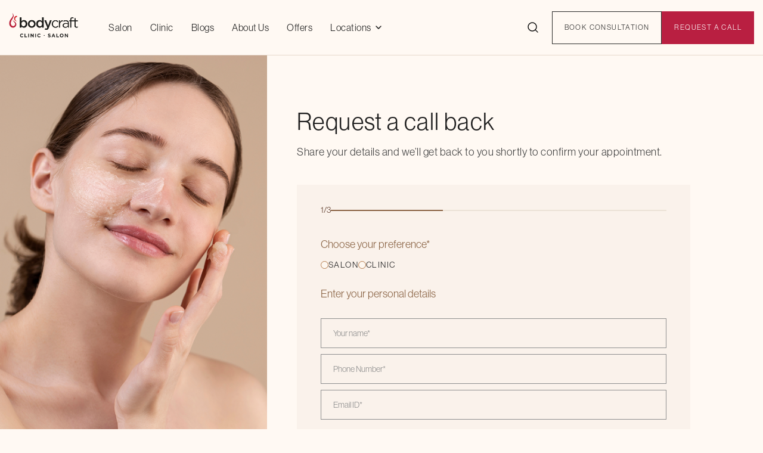

--- FILE ---
content_type: text/html; charset=UTF-8
request_url: https://www.bodycraft.co.in/contact-us?utm_source=google&utm_medium=cpc&utm_term=Face-Clean-Up%2C&utm_content=deleted&utm_campaign=Face&gclid=undefined
body_size: 36794
content:
<!doctype html><html lang="en-in"><head>

    <meta charset="utf-8">
    <title>Contact Us</title>
    
    <link rel="shortcut icon" href="https://www.bodycraft.co.in/hubfs/favicon.png">
    
    <meta name="description" content="">

    
    
    

    <script type="speculationrules">
      {
        "prerender": [
          {
            "where": { "href_matches": "/clinic" },
            "eagerness": "immediate"
          },
          {
            "where": { "href_matches": "/clinic/*" },
            "eagerness": "immediate"
          },
          {
            "where": { "href_matches": "/concerns" },
            "eagerness": "immediate"
          },
          {
            "where": { 
              "or": [
                { "href_matches": "/location-clinic/*" }
              ]
            },
            "eagerness": "immediate"
          },
          {
            "where": { 
              "or": [
                { "href_matches": "/blogs/*" }
              ]
            },
            "eagerness": "moderate"
          }
        ]
      }
    </script>

    <link rel="preconnect" href="https://use.typekit.net" crossorigin>
    <link rel="preload" href="https://use.typekit.net/tio3peb.css" as="style">
    <link rel="stylesheet" href="https://use.typekit.net/tio3peb.css" media="print" onload="this.media='all'">
    <noscript><link rel="stylesheet" href="https://use.typekit.net/tio3peb.css"></noscript>
    <style>
      /* Override Adobe Typekit to prevent FOIT + fix Lighthouse font-display warning */
      @font-face {
        font-family: "neue-haas-grotesk-display";
        font-weight: 400;
        font-style: normal;
        font-display: swap;
      }

      @font-face {
        font-family: "neue-haas-grotesk-display";
        font-weight: 400;
        font-style: italic;
        font-display: swap;
      }

      @font-face {
        font-family: "neue-haas-grotesk-display";
        font-weight: 700;
        font-style: normal;
        font-display: swap;
      }

      @font-face {
        font-family: "neue-haas-grotesk-display";
        font-weight: 700;
        font-style: italic;
        font-display: swap;
      }

      @font-face {
        font-family: "neue-haas-grotesk-text";
        font-weight: 400;
        font-style: normal;
        font-display: swap;
      }

      @font-face {
        font-family: "neue-haas-grotesk-text";
        font-weight: 400;
        font-style: italic;
        font-display: swap;
      }

      @font-face {
        font-family: "neue-haas-grotesk-text";
        font-weight: 700;
        font-style: normal;
        font-display: swap;
      }

      @font-face {
        font-family: "neue-haas-grotesk-text";
        font-weight: 700;
        font-style: italic;
        font-display: swap;
      }
    </style>
    <link href="https://unpkg.com/boxicons@2.0.7/css/boxicons.min.css" rel="stylesheet">
    
    
    
    
    <!-- Swiper CSS -->
    <link rel="stylesheet" href="https://cdn.jsdelivr.net/npm/swiper@8/swiper-bundle.min.css">
    
    
    <link rel="stylesheet" href="https://www.bodycraft.co.in/hubfs/Bodycraft/Files/magnific-popup.css">
    
    
    <link href="https://unpkg.com/aos@2.3.1/dist/aos.css" rel="stylesheet">
    
    
    <link rel="stylesheet" href="https://cdnjs.cloudflare.com/ajax/libs/animate.css/4.1.1/animate.min.css">
    <style>
      #crmWebToEntityForm {
        position: absolute;
        z-index: -999999;
        display: none;
        opacity: 0;
      }
    </style>
     
    
    
    
    
    
    <meta name="viewport" content="width=device-width, initial-scale=1">

    
    <meta property="og:description" content="">
    <meta property="og:title" content="Contact Us">
    <meta name="twitter:description" content="">
    <meta name="twitter:title" content="Contact Us">

    

    

    <style>
a.cta_button{-moz-box-sizing:content-box !important;-webkit-box-sizing:content-box !important;box-sizing:content-box !important;vertical-align:middle}.hs-breadcrumb-menu{list-style-type:none;margin:0px 0px 0px 0px;padding:0px 0px 0px 0px}.hs-breadcrumb-menu-item{float:left;padding:10px 0px 10px 10px}.hs-breadcrumb-menu-divider:before{content:'›';padding-left:10px}.hs-featured-image-link{border:0}.hs-featured-image{float:right;margin:0 0 20px 20px;max-width:50%}@media (max-width: 568px){.hs-featured-image{float:none;margin:0;width:100%;max-width:100%}}.hs-screen-reader-text{clip:rect(1px, 1px, 1px, 1px);height:1px;overflow:hidden;position:absolute !important;width:1px}
</style>

<link rel="stylesheet" href="https://www.bodycraft.co.in/hubfs/hub_generated/template_assets/1/185707153722/1766661738740/template_slick.min.css">
<link rel="stylesheet" href="https://www.bodycraft.co.in/hubfs/hub_generated/template_assets/1/185705987428/1766661746289/template_slick-theme.min.css">
<link rel="stylesheet" href="https://www.bodycraft.co.in/hubfs/hub_generated/template_assets/1/185788922940/1766661738821/template_easy-responsive-tabs.min.css">
<link rel="stylesheet" href="https://www.bodycraft.co.in/hubfs/hub_generated/template_assets/1/185508636466/1766661743019/template_main.min.css">
<link rel="stylesheet" href="https://www.bodycraft.co.in/hubfs/hub_generated/template_assets/1/185508754817/1766661743471/template_theme-overrides.css">

<style>
  header.header{
    background-color: ;
    border-bottom: 1px solid hsla(0,0%,100%,.2);
  }

  @media (min-width:1200px) {
    li[name="refer-a-friend"] {
      display: none;
    }
  }
</style>


<style>
  .nav {
    position: relative;
  }

  .nav .menu {
    list-style: none;
    padding: 0;
    margin: 0;
    display: flex;
    align-items: center;
  }

  .nav .menu .main-submenu{
    /*    max-height:500px; */
    /*   overflow-y:auto; */
  }

  .nav .menu .submenu {
    display: none;
    list-style: none;
    padding: 20px 20px;
    background-color: #F6EEE3;
    box-shadow: 2px 2px 5px rgba(0, 0, 0, 0.1);
  }
  .nav .menu .main-submenu{padding: 30px 0 0;}

  .nav .menu .main-submenu li{padding: 0 30px;}
  .nav .menu > li {
    position: relative;
    /*   margin-right: 20px; */
  }


  .nav .menu > li > a {
    text-decoration: none;
    color: #FFFFFF;
    padding: 35px 15px;
    display: block;
    font-size: 16px;
    font-weight: 400;
    line-height: 140%;
    position: relative;
  }
  .nav .menu > li > a.active,

  header.header .nav .menu>li>a.active{
    /*   color: #FFF !important;  */
  }
  /* header.header.header-black .nav .menu>li>a.active{
  color: #8a6344f1 !important; 
  } */
  /* header.header.scroll .nav .menu>li>a.active{
  color: #8a6344f1 !important; 
  } */


  /* .nav .menu > li:not(.header-cta-block) > a:focus, */
  /* Apply hover color when submenu/inner-submenu is active */
  .nav .menu > li:not(.header-cta-block) > a:hover {
    color: #8a6344f1;
  }

  /* Apply the same hover color when submenu is open/active */
  .nav .menu > li:not(.header-cta-block).has-submenu > a {
    transition: color 0.3s ease;
  }

  /* When submenu is visible/active, apply hover color to parent link */
  .nav .menu > li:not(.header-cta-block).has-submenu:hover > a,
  .nav .menu > li:not(.header-cta-block).has-submenu > a:focus,
  .nav .menu > li:not(.header-cta-block).has-submenu.active > a {
    color: #8a6344f1 !important;
  }

  /* For mobile when submenu is shown */
  .nav .menu > li:not(.header-cta-block).has-submenu > a[aria-expanded="true"] {
    color: #8a6344f1 !important;
  }

  .nav .menu>li:not(.header-cta-block)>a:hover::after{
    color: #8a6344f1;
  }

  /* Apply to inner submenu parents as well */
  .nav .submenu li:not(.header-cta-block).has-submenu-inner:hover > a,
  .nav .submenu li:not(.header-cta-block).has-submenu-inner > a:focus,
  .nav .submenu li:not(.header-cta-block).has-submenu-inner.active > a {
    color: #8a6344f1 !important;
  }

  /* Additional styling for active state indication */
  .nav .menu > li:not(.header-cta-block).has-submenu:hover > a:after,
  .nav .menu > li:not(.header-cta-block).has-submenu.active > a:after {
    /*     transform: rotate(180deg); */
    transition: transform 0.3s ease;
    color: #8a6344f1;
  }

  /* Ensure submenu links also get hover color */
  .nav .submenu a:hover,
  .nav .inner-submenu a:hover {
    color: #8a6344f1 !important;
  }

  /* For when header has scroll class and submenu is active */
  header.header.scroll .nav .menu > li:not(.header-cta-block).has-submenu:hover > a,
  header.header.scroll .nav .menu > li:not(.header-cta-block).has-submenu.active > a {
    color: #8a6344f1 !important;
  }
  /*  .nav .menu>li>a.active::after,*/
  .nav .menu>li>a:hover::after, .nav .menu>li>a:focus::after, header.scroll .nav .menu>li>a:focus::after {
    filter: brightness(0) saturate(100%) invert(38%) sepia(27%) saturate(541%) hue-rotate(10deg) brightness(96%) contrast(92%);
    /*   transform: rotate(180deg); */
  }

  /* .nav .menu>li:hover a */

  /* .nav .menu>li>a:focus::after{transform: rotate(180deg);} */

  header.scroll .menu > li > a{
    color: rgba(31, 31, 31, 0.95);
    transition: color 0.3s ease-in-out;
  }
  header.scroll .menu > li:active > a, 
  header.scroll .menu > li > a:active {
    color: rgba(138, 99, 68, 0.95);
  }

  .nav .submenu {
    display: none;
    position: absolute;
    top: 100%;
    left: 50%;
    transform: translateX(-50%);
    background-color: #FFF9F3;
    list-style: none;
    padding: 20px;
    margin: 0;
    width: 364px;
    /*   overflow: scroll;
    max-height: 100%; */
  }
  .nav .main-submenu{
    /*   overflow: auto; */
  }

  .nav .submenu li {
    /*   border-bottom: 1px solid #FFF9F3; */
    padding: 20px 10px;
  }
  .nav .submenu li.submenu-inner-cta{
    padding: 0;
    border-bottom: none;
  }
  .nav .submenu li.submenu-text{
    padding: 24px 0 10px !important;
    border-bottom: none;
  }
  .nav .submenu li.submenu-inner-cta:hover, .nav .submenu li.submenu-text:hover{
    background: none;
  }
  .nav .submenu li.submenu-text span{
    font-size: 12px;
    line-height: 140%;
    letter-spacing: 1.6px;
    color: #1F1F1F;
  }


  .nav .submenu li:last-child {
    border-bottom: none;
  }

  .nav .submenu li a {
    color: #1F1F1F;
    /*   padding: 20px 10px; */
    display: block;
    text-decoration: none;
    letter-spacing: 1.6px;
    line-height: 140%;
    font-size: 14px;
    font-weight: 400;
    width: 100%;
    padding: 20px 0;
    border-bottom: 1px solid #fff9f3;
  }
  .nav .submenu li:last-child a{border-bottom: none;}
  .nav .submenu li.twoColWrap a{
    letter-spacing: 0.28px;
    color: #8A6344;
  }

  .nav .submenu li:hover {
    background-color: #FFF9F3;
  }
  /* .nav .submenu li:after{
  content: "";
  display: inline-block;
  width: 16px; 
  height: 16px; 
  background: url('https://www.bodycraft.co.in/hubfs/Bodycraft/Images/chevron-down.png') 
  no-repeat center center / contain;
  position: absolute;
  right: 0;
  top: 50%;
  transform: translateY(-50%);
  } */
  .nav .submenu-close{
    display: none;
  }


  .has-submenu {
    /*   position: relative; */
  }
  .nav .has-submenu > a {
    /*   position: relative; */
    display: flex;
    align-items: center;
    justify-content: space-between; 
    padding-right: 20px; 

  }

  .nav .has-submenu > a::after {
    content: "";
    display: inline-block;
    width: 16px; 
    height: 16px; 
    background: url('https://www.bodycraft.co.in/hubfs/Bodycraft/Images/chevron-down.png') 
      no-repeat center center / contain;
    position: absolute;
    right: 0;
    top: 50%;
    transform: translateY(-50%) rotate(0deg);
    transition: transform 0.3s ease-in-out;
    /*   transform: translateY(-50%); */
  }


  .nav .has-main-submenu > a::after{
    content: "";
    display: inline-block;
    width: 16px; 
    height: 16px; 
    background: url('https://www.bodycraft.co.in/hubfs/Bodycraft/Images/chevron-down.png') 
      no-repeat center center / contain;
    position: absolute;
    right: -5px;
    top: 50%;
    transform: translateY(-50%) rotate(0deg);
    transition: transform 0.3s ease-in-out;
  }

  /* .nav li.has-main-submenu.open > a::after {
  transform: rotate(45deg) translateY(-50%);
  } */
  /* .nav li.has-submenu-inner.open > a::after {
  transform: rotate(45deg) translateY(-50%);
  } */


  /* .has-submenu > a::after {
  transform: translateY(-50%) rotate(180deg);
  } */

  /* .nav .inner-submenu {
  width: 0;
  overflow: hidden;
  transition: width 0.4s ease;
  display: block;
  }
  .nav .has-submenu-inner.open .inner-submenu {
  width: 364px; 
  }
  */


  .nav .has-submenu-inner>a{
    position: relative;
  }
  .nav .has-submenu-inner>a:after{
    background: url('https://www.bodycraft.co.in/hubfs/Bodycraft/Images/plus.png') 
      no-repeat center center / contain;
  }
  /* .nav .has-submenu-inner.open>a:after{
  content: "";
  display: inline-block;
  width: 16px; 
  height: 16px; 
  background: url('https://www.bodycraft.co.in/hubfs/Bodycraft/Images/plus.png') 
  no-repeat center center / contain;
  position: absolute;
  right: -5px;
  top: 50%;
  transform: translateY(-50%);
  } */

  header.header.scroll .menu > li > a.active {
    /*   color: rgba(138, 99, 68, 0.95); */
  }

  header.header.scroll .has-main-submenu > a::after {
    filter: brightness(0) saturate(100%) invert(50%) sepia(100%) hue-rotate(200deg) brightness(0%) contrast(100%);
  }
  header.header.scroll .has-main-submenu > a:hover::after {
    filter: invert(65%) sepia(43%) saturate(439%) hue-rotate(349deg) brightness(92%) contrast(92%);
  }

  .nav .has-submenu.open > a:after {
    transform: translateY(-50%);
    filter: brightness(0) saturate(100%) invert(38%) sepia(44%) saturate(724%) hue-rotate(354deg) brightness(92%) contrast(92%);

  }


  /* More Submenus (2nd level) */
  .nav .submenu .submenu {
    top: 0;
    transform: translateX(0);
    left: 99%;
    display: none;
    background-color: #F8F1E8; 
    height:500px !important;
    overflow-y:hidden;
    /*   max-height: 100%; */
  }

  .submenu-inner-main-container,.submenu-inner-sub-container{
    height:83%;
    /*   overflow-y:auto; */
  }

  .submenu-inner-sub-container {
    overflow-y: auto;
  }

  /* Show scrollbar only when this class is added */
  .submenu-inner-sub-container::-webkit-scrollbar {
    display: none;
  }

  /* Show only when container is hovered and scrollable */
  .submenu-inner-sub-container:hover:has(:not(:only-child))::-webkit-scrollbar {
    display: block;
  }

  .submenu-inner-sub-container{
    margin-top:20px;
  }
  .nav .submenu .submenu .submenu-inner-main-container::-webkit-scrollbar,.nav .submenu .submenu .submenu-inner-main-container .submenu-inner-sub-container::-webkit-scrollbar {
    display: block;
    width:5px;
    height:80%;
    margin-top:10px;

  }
  .nav .submenu ul.submenu li.twoColWrap{
    display: flex;
    align-items: center;
    gap: 16px;
    padding: 10px 0;
    border-bottom: 1px solid #fff9f3;
  }
  .nav .submenu ul.submenu li.twoColWrap:hover{
    background: none;
  }
  .nav .submenu ul.submenu li.twoColWrap a{border-bottom: none;}
  .nav ul.submenu li.ftwoColWrap{
    display: flex;
    align-items: center;
    gap: 16px;
    /*   padding: 10px; */
  }
  .nav ul.submenu li.ftwoColWrap .fimageWrap{
    display: flex;
    align-items: center;
  }
  .nav ul.submenu li.ftwoColWrap .fimageWrap img{
    width: 44px;
    height: 44px;
    object-fit: cover;
  }
  .nav ul.submenu li.TwoimgText{
    padding: 10px;
  }
  .nav ul.submenu li.TwoimgText a{
    color: #8A6344;
  }

  .nav ul.submenu li.TwoimgText .fimageWrap{
    display: flex;
    align-items: center;
  }

  .nav .submenu .button--white{
    background-color: #FFF9F3;
    padding: 14px !important;
    font-size: 14px;
    font-weight: 400;
    line-height: 140%;
    letter-spacing: 0.28px;
    text-align: left;
    border: 1px solid #FFF9F3;
    text-transform: none;
    margin: 0;
    display: flex !important;
    align-items: center;
    justify-content: space-between;
    color: #8A6344;
  }
  .nav .button--white img{
    height: 10px;
    width: 10px;
    object-fit: cover;
  }

  header.scroll .menu li a.button{
    color: #FFFFFF;
  }
  header.scroll .submenu li a.button{
    color: #8a6344;
  }

  nav .hamburger {
    display: none;
    font-size: 24px;
    color: white;
    cursor: pointer;
    position: absolute;
    right: 15px;
    top: 15px;
  }
  nav .menu-close{display: none;}


  /* .nav .has-submenu.open>a:after{
  transform: rotate(180deg);
  }
  */
  .nav .mobile-nav-button{display: none;}
  .nav ul.menu .mobile-logo{display: none;}

  .nav ul.menu li ul.submenu li.back{display: none;}



  /* ============ Mobile Responsive Styles ============ */


  @media (max-width: 1250px){
    .nav .menu>li {
      margin-right: 0;
    }
    .nav .menu>li>a {
      font-size: 13px;
      padding: 30px 12px;
    }
    .nav .has-submenu>a:after{
      right: -5px;
    }
    /*   .nav .submenu{
    width: 330px;
  } */
  }
  @media (max-width: 1080px){
    .nav .menu>li>a {
      font-size: 12px;
      padding: 30px 12px;
    }
    .nav .has-submenu>a:after{
      right: -5px;
    }
  }

  @media (max-width: 1200px) {
    nav .hamburger {
      display: block;
      width: 25px;
      height: 22px;
      position: absolute;
      top: 0;
      right: 0;
      z-index: 1;
      cursor: pointer;
    }

    nav .hamburger span,
    nav .hamburger span::before,
    nav .hamburger span::after {
      content: '';
      position: absolute;
      width: 100%;
      height: 2px;
      background-color: #FFF;
      border-radius: 2px;
      transition: all 0.3s ease;
      transform-origin: center;
    }

    header.header-black nav .hamburger span, header.header-black nav .hamburger span:after, 
    header.header-black nav .hamburger span:before,
    header.main-home-header nav .hamburger span:before, header.main-home-header nav .hamburger span,
    header.main-home-header nav .hamburger span:after,
    header.service-active nav .hamburger span, header.service-active nav .hamburger span:after, 
    header.service-active nav .hamburger span:before,{
      background-color: #000;
    }

    nav .hamburger span::before {
      top: -6px;
    }

    nav .hamburger span::after {
      top: 6px;
    }

    /* ACTIVE (cross) state comes BEFORE hover override */
    nav .hamburger.active span,
    header.scroll nav .hamburger.active span,
    header.header-black nav .hamburger.active span,
    header.main-home-header nav .hamburger.active span
    {
      background-color: transparent;
    }
    nav .hamburger.active span::before {
      top: 0;
      transform: rotate(45deg);
      background-color: #000;
    }
    nav .hamburger.active span::after {
      top: 0;
      transform: rotate(-45deg);
      background-color: #000;
    }

    /* Hover color change - only when NOT active */
    .scroll:hover nav .hamburger:not(.active) span,
    .scroll:hover nav .hamburger:not(.active) span::before,
    .scroll:hover nav .hamburger:not(.active) span::after {
      background-color: #000;
    }

    header.scroll nav .hamburger span,
    header.scroll nav .hamburger span::before,
    header.scroll nav .hamburger span::after {
      background-color: #000;
    }




    header.clinic-header nav .hamburger{
      color: #FFF;
    }
    /*   .header:hover nav .hamburger{
    color: #000;
  } */
    header.clinic-header.scroll nav .hamburger {
      color: #000;
    }

    header.header-black nav .hamburger{
      color: #000;
    }
    header.header-black.scroll nav .hamburger {
      color: #000;
    }

    .menu-open .clinic-header{
      background:#FFF9F3;
    }

    .menu-open .header .nav .menu>li>a {
      color: rgba(31,31,31,.95); 
    }

    .menu-open .header .header__logo img {
      content: url('https://www.bodycraft.co.in/hubfs/Bodycraft/Images/logo_bodycraft-black.png');
      width: 116px;
    }

    .menu-open .header .nav-buttons .unique-header-search-bar img {
      filter: invert(100%) brightness(2);
    }

    .nav .menu .submenu{
      padding: 20px 20px 20px;
      height: calc(100vh - 125px) !important;
    }
    /* Close button for mobile menu */
    nav .menu-close {
      text-align: right;
      padding: 15px;
      font-size: 24px; /* Bigger size for better visibility */
      font-weight: bold;
      cursor: pointer;
      color: #1C1B1F;
      display: block;
      position: absolute;
      top: 10px;
      right: 20px;
      z-index: 1101; /* Ensures it appears above the menu */
    }

    .nav .menu {
      background-color: #FFF9F3;
      display: none; /* Required for jQuery .slideDown() to work */
      flex-direction: column;
      position: fixed;
      top: 125px;
      left: 0;
      width: 100%;
      height: 100vh;
      z-index: 1000;
      padding: 10px 20px 20px;
      overflow-y: auto;
    }

    header.header-black .nav .menu,
    header.main-home-header .nav .menu{top: 80px;}

    .nav .submenu
    {
      transform: translateX(100%);
      transition: transform 0.4s ease;
      display: none;
    }

    .nav .menu.active {
      transform: translateX(0);
      display: block;
    }

    header.clinic-header .nav .menu.active{margin-top: 0px;max-height: 1000px;}
    /* This line goes in your existing CSS */
    .clinic-header .nav .menu {
      margin-top: 0;
      transition: margin-top 0.4s ease-in;
    }

    /* Already present — keep this */
    .clinic-header .nav .menu.active {
      margin-top: 0px;
      overflow: hidden;
      height: calc(100vh - 125px);
    }

    .nav .menu.active .header__logo img{
      content: url(https://www.bodycraft.co.in/hubfs/Bodycraft/Images/logo_bodycraft-black.png);
      width: 116px !important;
    }

    .nav .menu.active ~ .header .nav-buttons .header-cta-block {
      z-index: 0;
    }
    .nav .menu .main-submenu li {
      padding: 0 10px;
    }

    .nav .submenu.active {
      transform: translateX(0);
      display: block;
    }


    .nav .menu > li {
      width: 100%;
      margin: 0;
    }
    .nav .menu>li>a.active, header.header .nav .menu>li>a.active{
      /*     color: #1F1F1F !important; */
    }
    .nav .menu > li > a {
      padding: 20px 0;
      display: block;
      text-align: left;
      color: #1F1F1F;
      letter-spacing: 1.6px;
      text-transform: uppercase;

    }

    .nav .menu > li > a:hover {
      /*     background-color: #444; */
    }

    .nav .submenu {
      position: fixed;
      top: 0;
      left: 0;
      transform: translate(0);
      width: 100%;
      height: 100%;
      background: rgba(0, 0, 0, 0.9);
      overflow-x: hidden;
      overflow-y: auto;
      z-index: 1000;
      display: none;
      padding: 20px;
    }
    .nav .submenu.active {
      display: block;
    }

    .nav .submenu .submenu{
      left: 0;
      overflow-y: auto;
      overflow-x: hidden;
    }
    .nav .submenu li {
      border-bottom: 1px solid #F4E9DA;
      padding: 20px 10px;
    }

    .nav .submenu li a {
      /*     padding: 20px 10px; */
      letter-spacing: 0.32px;
      line-height: 140%;
      display: block;
      color: #1F1F1F;
      font-size: 14px;
    }
    .nav ul.submenu li.TwoimgText a{
      letter-spacing: 0.32px;
      line-height: 140%;
      display: block;
      color: #8A6344;
      font-size: 14px;
    }

    .nav .mobile-nav-button{display: block;}
    .nav .mobile-nav-button .button.button--copper{
      background: linear-gradient(119.03deg, #C98046 -72.64%, #D6A278 50.31%, #C98046 170.83%);
      padding: 16px;
      text-decoration: underline;
      text-transform: uppercase;
      font-size: 12px;
      line-height: 130%;
      letter-spacing: 1.6px;
      display: flex;
      align-items: center;
      justify-content: space-between;
      border: none;
      margin: 0;
      color: #FFF;
    }
    .nav ul.menu .mobile-logo{
      display: none;
      padding-bottom: 20px;
      /*     padding-top: 20px; */
      position: absolute;
      top: 15px;
      border-bottom: 1px solid #EBE2D6;
      z-index: 1;
    }


    .nav .mobile-logo {
      width: 100%;
      text-align: center;

    }
    .nav .mobile-logo .header__logo {
      display: flex;
      justify-content: left;
      padding: 0 0;
    }

    .nav .mobile-logo img {
      max-width: 150px; /* Adjust size as needed */
      height: auto;
    }
    .nav ul.menu li ul.submenu li.back{display: block;border-bottom: 0;}
    .nav ul.menu li ul.submenu li.back a{
      display: flex;
      align-items: center;
      gap: 6px;
      text-transform: uppercase;
      letter-spacing: 1.6px;
      color: #1F1F1F;
      font-size: 12px;
    } 
    .nav li.mobile-nav-button {
      position: absolute;
      bottom: 15%;
      width: 100%;
      display: block;
      left: 0;
      padding: 0 20px;
      opacity: 1;
      transform: translateY(20px);
      transition: opacity 0.3s ease, transform 0.3s ease;
      /* No delay by default */
      transition-delay: 0s;
    }

    /* Only add delay when menu is becoming active */
    .nav .menu.menu-animating-in li.mobile-nav-button {
      transition-delay: 0.4s; /* Wait until slideDown completes */
    }

    /* When hiding the menu, instantly hide CTA (no delay) */
    .nav .menu.menu-animating-out li.mobile-nav-button {
      transition-delay: 0s;
    }

    .nav .has-submenu>a:after{
      background: url(https://www.bodycraft.co.in/hubfs/Bodycraft/Images/plus.png) no-repeat 50% / contain;
    }
    .nav .submenu ul.submenu li.twoColWrap{
      padding: 10px 20px;
    }
  }
</style>


<style>
  section.topPageHeader {
    position: relative;
    transition: 2s;
    opacity: 1;
  }
  section.topPageHeader.hide-header {
    display: none;
    position: relative;
    top: -53px;
    opacity: 0;
  }
  .recent-topics .recent-tops {
    gap: 10px;
    display: flex;
    overflow-x: scroll;
    padding-bottom: 10px;
  }
  .recent-topics {
    width: 98%;
  }
  .recent-topics a {
    padding: 5px 10px;
    border: 1px solid;
    font-size: 14px;
    letter-spacing: 0.8px;
    white-space: nowrap;
  }
  .nav-buttons .unique-header-search-bar img{
    transition: filter 0.3s ease;
    width: 24px;
    height: 24px;
  }
  .nav-buttons .unique-header-search-bar{padding-right: 20px;}

  header.scroll .nav-buttons .unique-header-search-bar img{
    filter: invert(100%) brightness(2);
  }
  .nav-buttons .header-cta-block a{margin: 0;}

  .nav-buttons .header-cta-block{
    display: flex;
    align-items: center;
    gap: 20px;
    flex-direction: row-reverse;
  }
  header.scroll .header-cta-block .button.button--secondary{
    border: 1px solid rgba(31, 31, 31, 0.95);
    color: rgba(31, 31, 31, 0.95);
  }
  header.scroll .header-cta-block .button.button--secondary:hover{
    color: #353433; 
    /*    background: none; */
  }

  header.scroll .header-cta-block .button:hover{
    /*   border: 1px solid #353433; */
    /*   color: rgba(31, 31, 31, 0.95); */
    /*   background: none; */
  }

  /* header.header .nav-buttons input[type=text]{
  display: none;
  }
  */

  /* Search tab */
  /* 
  .nav-buttons .tab {
  padding: 10px;
  border: none;
  cursor: pointer;
  background: #eee;
  flex: 1;
  text-align: center;
  border-radius: 4px;
  margin: 0 5px;
  }

  .nav-buttons .tab.active {
  background: #007bff;
  color: white;
  }
  */
  .nav-buttons .unique-header-search-bar {
    cursor: pointer;
    display: inline-block;
  }

  .nav-buttons .unique-search-popup {
    display: none;
    position: fixed;
    top: 50%;
    left: 50%;
    transform: translate(-50%, -50%);
    background: #FBF4EB;
    padding: 20px;
    box-shadow: 0 4px 10px rgba(0, 0, 0, 0.2);
    z-index: 1000;
    width: 100%;
    max-width: 800px;
    min-height: 400px;
  }

  .nav-buttons .unique-search-popup input[type=text] {
    border: 1px solid rgba(255, 255, 255, 0.7);
    border-radius: 0;
    padding: 16px;
    width: 100%;
    position: absolute;
    top: -60px;
    left: 0;
    bottom: auto;
    background: rgba(255, 255, 255, 0.1);
    color: #fff;
    font-size: 20px;
    font-weight: 400;
  } 
  .nav-buttons .unique-search-popup img.uniqheaderSearch{
    position: absolute;
    top: -45px;
    right: 10px;
  }

  .nav-buttons .unique-tab-title .unique-tab-heading {
    /*   display: flex; */
    /*   justify-content: space-between; */
    margin-top: 10px;
  }
  .nav-buttons .unique-tab-title{
    border-bottom: 1px solid #E5D7CA;
  }
  .nav-buttons .unique-tab-title .unique-tab-heading {
    padding: 12px 25px;
    border: none;
    cursor: pointer;
    text-align: center;
    margin: 0 12px;
    background: transparent;
    color: #353433;
    letter-spacing: 0.32px;
    font-size: 16px;
    text-transform: none; 
    font-weight: 400;

  }

  .nav-buttons button.close{
    background: transparent;
    border: none;
    padding: 0;
    margin: 0;
    position: absolute;
    right: 0;
    top: -80px;
  }


  .nav-buttons .unique-tab-heading.active {
    background: transparent;
    color: #8A6344;
    border-bottom: 1px solid #8A6344;
  }
  .nav-buttons .unique-tab-heading.active .unique-tab-label{color: #8A6344;}

  .nav-buttons .unique-search-results {
    margin-top: 10px;
    max-height: 300px;
    overflow-y: auto;
  }

  .nav-buttons .unique-search-results p {
    padding: 8px;
    border-bottom: 1px solid #ddd;
  }

  .nav-buttons .unique-search-results p:last-child {
    border-bottom: none;
  }

  .nav-buttons .unique-tab-content {
    display: none; /* Hide all tab contents by default */
  }

  .nav-buttons  .unique-tab-content.active {
    display: block;  /* Show only the active tab */
  }


  /* .nav-buttons .close-btn {
  background: transparent;
  color: white;
  border: none;
  padding: 8px 12px;
  cursor: pointer;
  border-radius: 4px;
  margin-top: 10px;
  display: block;
  text-align: center;
  } */

  .nav-buttons .unique-overlay {
    display: none;
    position: fixed;
    top: 0;
    left: 0;
    width: 100%;
    height: 100%;
    background: rgba(11, 11, 11, 0.9);
    z-index: 999;
  }
  .nav-buttons .unique-search-results .unique-search-item{
    display: flex;
    align-items: center;
    gap: 15px;
    padding: 10px;
    text-decoration: none;
    margin-bottom: 15px;

  }
  .nav-buttons .unique-search-results .unique-search-item img{
    width: 40px;
    height: 40px;
    object-fit: cover;
    object-position: top;
  }
  .nav-buttons .unique-search-results .unique-search-item a{text-decoration: none;}
  .nav-buttons .unique-section-title {
    font-size: 16px;
    font-weight: 400;
    color: #8C8884;
    margin: 24px 0 10px;
  }

  /* Form Popup */
  /* Modal Overlay */
  .nav-buttons .custom-modal {
    display: none;
    position: fixed;
    z-index: 9999;
    top: 0; left: 0;
    width: 100%;
    height: 100%;
    background: rgba(0, 0, 0, 0.6);
  }

  /* Modal Box */
  .nav-buttons .custom-modal-content {
    animation: slideIn .3s ease-out;
    background: #f8f1e8;
    box-sizing: border-box;
    margin: 3% auto;
    max-width: 600px;
    padding: 30px 20px;
    position: relative;
    width: 90%;
    overflow: scroll;
  }

  /* Close Button */
  .nav-buttons .custom-modal-close {
    position: absolute;
    top: 12px;
    right: 16px;
    font-size: 24px;
    cursor: pointer;
  }

  /* Form Styles */
  .nav-buttons #book-enquiry-form {
    display: flex;
    flex-direction: column;
  }

  .nav-buttons .form-group {
    margin-bottom: 15px;
  }

  .nav-buttons input[type="text"],
  .nav-buttons input[type="tel"] {
    width: 100%;
    padding: 10px;
    border: 1px solid #ccc;
    border-radius: 6px;
    box-sizing: border-box;
  }
  /* Animation */
  @keyframes slideIn {
    from {
      opacity: 0;
      transform: translateY(-30px);
    }
    to {
      opacity: 1;
      transform: translateY(0);
    }
  }

  .nav-buttons .custom-modal-content .hs-input:not([type=file]){
    border: 1px solid #8F8F8F;
    background-color: transparent !important; 
    border-radius: 0;
    padding: 13px 20px;
  }
  .nav-buttons .custom-modal-content .grecaptcha-badge{margin: 0;}
  .nav-buttons .custom-modal-content form .hs-button, form input[type=submit]{
    font-weight: 500;
    text-decoration: none;
    background-color: rgba(185, 31, 65, 1.0) !important;
    border: 1px solid #B91F41 !important;
    border-radius: 0px;
    color: #FFFFFF;
    fill: #FFFFFF;
    font-size: 12px;
    padding: 14px 20px;
    text-transform: uppercase;
    letter-spacing: 1.4px;
  }
  .nav-buttons .custom-modal-content .hs-richtext.hs-main-font-element h3{
    /*   color: rgba(185, 31, 65, 1.0); */
    letter-spacing: none; 
    padding-bottom: 10px;
  }
  .nav-buttons .custom-modal-content .hs-richtext.hs-main-font-element p{
    padding-bottom: 10px;
  }

  .unique-no-results{
    text-align: center;
    margin-top: 20px;
    height: 50px;
  }
  .nav-buttons .mobileHeaderCta{display: none;}


  .search-highlight {
    background-color: yellow;
    font-weight: bold;
  }




  @media(max-width: 1200px){
    header.header .nav-buttons .header-cta-block{
      position: fixed;
      bottom: 0;
      left: 0;
      width: 100%;
      gap: 0;
      display: flex;
      flex-wrap: wrap;
      /*     padding: 0 15px; */
      /*     justify-content: space-between; */
      /*     padding: 10px 20px; */
      z-index: 9999;
      flex-direction: row-reverse;
      padding-bottom: env(safe-area-inset-bottom);
      background: #fff;
    }

    header.header .nav-buttons .header-cta-block a, header.scroll .nav-buttons .header-cta-block a{
      background-color: #931632;
      border: none; 
      width: 100%;
      padding: 18px 10px;
      justify-content: center;
      font-size: 12px;
      letter-spacing: 1.2px;
    }
    header.header .nav-buttons .header-cta-block a

    header.header .nav-buttons .header-cta-block a:hover,
    header.scroll .nav-buttons .header-cta-block a:hover,
    header.header-black.scroll .header-cta-block .button:hover{
      background-color: #B91F41;
      border: none; 
      /*     width: 50%; */
      padding: 18px 10px;
      letter-spacing: 1.2px;
    }
    /*   header.header .nav-buttons .header-cta-block a.bookConsultation{display: none;} */
    header.header .nav-buttons .header-cta-block a:first-child,
    header.scroll .nav-buttons .header-cta-block a:first-child{border: none !important;border-left: 1px solid #B91F41 !important;}
    header.header .header-cta-block .button.button--secondary{
      border: none; 
      color: #FFF;
      background: #F8F1E8;
      color: #BE804E;
      position: relative;
      width:100%;
      flex-basis:100%;
    }
    header.header .header-cta-block .button.button--secondary span{border-bottom: 1px solid;}
    header.header .header-cta-block .button.button--secondary:hover{
      color: #FFF;
      /*     border: 1px solid #BE804E; */
      background-color: #BE804E;
    }

    .nav-buttons .unique-header-search-bar {
      padding-right: 0;
      position: absolute;
      right: 65px;
    }

    .nav-buttons .mobileHeaderCta{display: block;}
    .nav-buttons .desktopHeaderCta{display: none;}
    header.header .nav-buttons .header-cta-block .cookie-reset-container{text-align: left;}
    header.header .nav-buttons .header-cta-block .cookie-reset-container a {
      background: transparent;
      border: 0px !important;
      padding: 0;
    }
  }
  
  @supports (-webkit-touch-callout: none) {
    .header-cta-block {
      position: fixed !important;
      bottom: 0 !important;
      left: 0;
      width: 100%;
    }
  }




    @media(max-width: 800px){
      .nav-buttons .unique-search-popup{
        max-width: 570px; 
      }
    }

    @media(max-width: 767px){
      .nav-buttons .unique-tab-title .unique-tab-heading{
        padding: 12px 10px;
        margin: 0; 
        font-size: 12px;
      }
      .nav-buttons .unique-search-results p:last-child{font-size: 12px;}
      .nav-buttons .unique-search-results .unique-search-item{margin: 0;}



      .nav-buttons .unique-tab-title {
        display: flex;
        overflow-x: auto;
        -webkit-overflow-scrolling: touch; /* for smooth iOS scrolling */
        scrollbar-width: none; /* for Firefox */
        gap: 12px; /* optional spacing between buttons */
      }
      .nav-buttons .unique-tab-title::-webkit-scrollbar {
        display: none; /* for Chrome, Safari */
      }

      .nav-buttons .unique-tab-heading {
        flex: 0 0 auto;
        white-space: nowrap;
        padding: 10px 16px;
        border: none;
        background: transparent;
        cursor: pointer;
      }


    }


    @media(max-width: 540px){
      .nav-buttons .unique-search-popup{
        max-width: 370px;
      }
      .nav-buttons .unique-section-title {
        font-size: 14px;
        margin: 5px 0 10px;
      }
      .nav-buttons .unique-search-popup input[type=search]{
        font-size: 14px;
      }
      .nav-buttons .unique-tab-title .unique-tab-heading{
        padding: 12px 8px;
      }
      .nav-buttons .unique-search-popup input[type=text]{
        top: -50px;
        padding: 10px;
      }
      .nav-buttons .unique-search-popup img.uniqheaderSearch{
        top: -40px;
      }
      .nav-buttons .custom-modal-content {
        margin: 20% auto;
        padding: 20px 15px;
      }
      .nav-buttons .custom-modal-close {
        top: 8px;
        right: 12px;
        font-size: 22px;
      }
      .nav-buttons button.close{
        top: -70px;
      }
    }

    @media(max-width: 400px){
      .nav-buttons .unique-search-popup {
        max-width: 350px;
      }
    }
</style>

<link rel="stylesheet" href="https://www.bodycraft.co.in/hubfs/hub_generated/module_assets/1/192291353126/1768974990051/module_HS-Zoho-LeadSync.min.css">

<style>
  #hs_cos_wrapper_module_17519866873155 span.crash { text-decoration:line-through; }

#hs_cos_wrapper_module_17519866873155 span.offer-text {
  display:flex;
  gap:10px;
}

#hs_cos_wrapper_module_17519866873155 .slider-container {
  position:relative;
  width:100%;
  height:60px;
  overflow:hidden;
  display:flex;
  justify-content:center;
  align-items:center;
  background:#F8F1E8;
}

#hs_cos_wrapper_module_17519866873155 .slider-container::before,
#hs_cos_wrapper_module_17519866873155 .slider-container::after {
  content:'';
  position:absolute;
  top:0;
  height:100%;
  width:80px;
  z-index:10;
  pointer-events:none;
}

#hs_cos_wrapper_module_17519866873155 .slider-container::before {
  left:0;
  background:linear-gradient(to right,rgba(102,126,234,1) 0%,rgba(102,126,234,0.8) 30%,rgba(102,126,234,0.4) 70%,rgba(102,126,234,0) 100%);
}

#hs_cos_wrapper_module_17519866873155 .slider-container::after {
  right:0;
  background:linear-gradient(to left,rgba(118,75,162,1) 0%,rgba(118,75,162,0.8) 30%,rgba(118,75,162,0.4) 70%,rgba(118,75,162,0) 100%);
}

#hs_cos_wrapper_module_17519866873155 .slider-track {
  display:flex;
  transition:transform 1.5s ease;
  will-change:transform;
}

#hs_cos_wrapper_module_17519866873155 .slider-container.green { background:linear-gradient(135deg,#11998e 0%,#38ef7d 100%); }

#hs_cos_wrapper_module_17519866873155 .slider-container.green::before { background:linear-gradient(to right,rgba(17,153,142,1) 0%,rgba(17,153,142,0.8) 30%,rgba(17,153,142,0.4) 70%,rgba(17,153,142,0) 100%); }

#hs_cos_wrapper_module_17519866873155 .slider-container.green::after { background:linear-gradient(to left,rgba(56,239,125,1) 0%,rgba(56,239,125,0.8) 30%,rgba(56,239,125,0.4) 70%,rgba(56,239,125,0) 100%); }

#hs_cos_wrapper_module_17519866873155 .slider-container.orange { background:linear-gradient(135deg,#ff9a9e 0%,#fecfef 100%); }

#hs_cos_wrapper_module_17519866873155 .slider-container.orange::before { background:linear-gradient(to right,rgba(255,154,158,1) 0%,rgba(255,154,158,0.8) 30%,rgba(255,154,158,0.4) 70%,rgba(255,154,158,0) 100%); }

#hs_cos_wrapper_module_17519866873155 .slider-container.orange::after { background:linear-gradient(to left,rgba(254,207,239,1) 0%,rgba(254,207,239,0.8) 30%,rgba(254,207,239,0.4) 70%,rgba(254,207,239,0) 100%); }

#hs_cos_wrapper_module_17519866873155 .slider-container.blue {
  background:linear-gradient(135deg,#667eea 0%,#764ba2 100%);
  border-bottom:1px solid #E5D7CA;
  background:#F8F1E8;
}

#hs_cos_wrapper_module_17519866873155 .slider-container.blue::before { background:linear-gradient(90deg,#F8F1E8 25.68%,rgba(248,241,232,0.00) 113.51%); }

#hs_cos_wrapper_module_17519866873155 .slider-container.blue::after { background:linear-gradient(230deg,#F8F1E8 25.68%,rgba(248,241,232,0.00) 113.51%); }

#hs_cos_wrapper_module_17519866873155 .slide-item {
  min-width:100%;
  flex-shrink:0;
  display:flex;
  align-items:center;
  justify-content:center;
  height:60px;
  font-size:18px;
  color:#404040;
  gap:10px;
}

#hs_cos_wrapper_module_17519866873155 .offer-icon {
  font-size:24px;
  margin-right:12px;
  animation:bounce 2s ease-in-out infinite;
}

#hs_cos_wrapper_module_17519866873155 .highlight {
  padding:2px 8px;
  margin:0 5px;
  font-weight:500;
  background-color:#fff8;
  border-radius:4px;
}

@keyframes bounce {
  0%, 20%, 50%, 80%, 100% { transform:translateY(0); }
  40% { transform:translateY(-5px); }
  60% { transform:translateY(-3px); }
}

@media (max-width:768px) {
  #hs_cos_wrapper_module_17519866873155 .slide-item { font-size:16px; }

  #hs_cos_wrapper_module_17519866873155 .offer-icon {
    font-size:20px;
    margin-right:8px;
  }
}

</style>


<style>
  #hs_cos_wrapper_module_17519866873155 .hs_services,
#hs_cos_wrapper_module_17519866873155 .hs_treatment_text,
#hs_cos_wrapper_module_17519866873155 .hs_outlet,
#hs_cos_wrapper_module_17519866873155 .hs_form_name,
#hs_cos_wrapper_module_17519866873155 .hs_lead_progress { display:none !important; }

#hs_cos_wrapper_module_17519866873155 input[type='text'],
#hs_cos_wrapper_module_17519866873155 input[type='email'],
#hs_cos_wrapper_module_17519866873155 input[type='password'],
#hs_cos_wrapper_module_17519866873155 input[type='tel'],
#hs_cos_wrapper_module_17519866873155 input[type='number'],
#hs_cos_wrapper_module_17519866873155 select,
#hs_cos_wrapper_module_17519866873155 textarea { transition:border 0.3s ease,box-shadow 0.3s ease; }

#hs_cos_wrapper_module_17519866873155 input[type='text']:hover,
#hs_cos_wrapper_module_17519866873155 input[type='email']:hover,
#hs_cos_wrapper_module_17519866873155 input[type='password']:hover,
#hs_cos_wrapper_module_17519866873155 input[type='tel']:hover,
#hs_cos_wrapper_module_17519866873155 input[type='number']:hover,
#hs_cos_wrapper_module_17519866873155 select:hover,
#hs_cos_wrapper_module_17519866873155 textarea:hover {
  border:1px solid rgba(48,64,55,0.6);
  box-shadow:0 0 0 2px rgba(48,64,55,0.15);
}

#hs_cos_wrapper_module_17519866873155 select[name="clinic_categories"] option:disabled,
#hs_cos_wrapper_module_17519866873155 select[name="select_category"] option:disabled { display:none; }

#hs_cos_wrapper_module_17519866873155 label.hs-form-booleancheckbox-display {
  align-items:center;
  display:flex;
  gap:12px;
  margin:20px 0px;
}

#hs_cos_wrapper_module_17519866873155 label.hs-form-booleancheckbox-display span {
  color:#333333;
  font-size:14px;
  line-height:160%;
  line-height:1.4;
  display:flex;
  gap:12px;
}

#hs_cos_wrapper_module_17519866873155 .form-navigation {
  display:flex;
  justify-content:space-between;
}

</style>


<style>
  /* Hide only the country selector dropdown */
  .hs_error_rollup {
    display: none;
  }
  form {
    position: relative;
  }
  .stepForm_Section .hs_submit.hs-submit {
    /*     position: absolute;
    right: 0; */
  }
  .stepForm_Section input.hs-button.primary.large {
    background-color: rgba(190, 128, 78, 1.0) !important;
    color: #FFFFFF;
    border: 1px solid rgba(190, 128, 78, 1.0) !important;
    text-decoration: none !important;
    border-bottom: none;
    cursor: pointer;
    font-size: 14px;
    font-weight: 400;
    padding: 14px 20px;
    transition: all .2s;
    width: 100%;
  }
  .stepForm_Section input.hs-button.primary.large:hover{
    background-color: transparent !important;
    color: rgba(190, 128, 78, 1.0);
  }

  .hs_LEGAL_CONSENT\.subscription_type_402837575.hs-LEGAL_CONSENT\.subscription_type_402837575.hs-fieldtype-booleancheckbox.field.hs-form-field span {
    margin: 0px;
  }
  .stepForm_Section .actions {
    display: flex;
    justify-content: flex-end;
  }
  /* Hide native checkbox */
  .hs-form-booleancheckbox-display input[type="checkbox"] {
    opacity: 0;
    position: absolute;
  }

  /* Style the span to act like a custom checkbox */
  .hs-form-booleancheckbox-display {
    position: relative;
    display: inline-flex;
    align-items: center;
    gap: 8px;
    cursor: pointer;
  }

  .hs-form-booleancheckbox-display span::before {
    content: '';
    display: inline-block;
    width: 18px;
    height: 18px;
    border: 1px solid #b57a42; /* Adjust to your color */
    background-color: #fff;
    vertical-align: middle;
    border-radius: 2px;
    box-sizing: border-box;
  }
  .hs_LEGAL_CONSENT\.subscription_type_402837575.hs-LEGAL_CONSENT\.subscription_type_402837575.hs-fieldtype-booleancheckbox.field.hs-form-field span.hs-form-required:before {
    content: unset;
  }

  /* Checked state styling */
  .hs-form-booleancheckbox-display input[type="checkbox"]:checked + span::before {
    content: '✔';
    color: white;
    font-size: 14px;
    line-height: 18px;
    text-align: center;
    background-color: #b57a42; /* Adjust to your brand color */
    display: block;
  }


  #crmWebToEntityForm {
    position: absolute;
    z-index: -999999;
    display: none;
    opacity: 0;
  }
  .stepForm_Section.module_17519866873155{
    padding-top: 80px;
padding-right: 0px;
padding-bottom: 60px;
padding-left: 0px;

    padding-bottom: 0;
  }
  .stepForm_Section .inner-step-formsBlock .heading-block h2{
    color: #1F1F1F;
  }

  .stepForm_Section .inner-step-formsBlock .heading-block p{
    color: #404040;
  }

  @media(max-width: 1199px){
    .stepForm_Section.module_17519866873155{
      padding-top: 80px;
padding-right: 0px;
padding-bottom: 60px;
padding-left: 0px;

      padding-bottom: 0;
    }
  }

  @media(max-width: 991px){
    .stepForm_Section.module_17519866873155{
      padding-top: 80px;
padding-right: 0px;
padding-bottom: 60px;
padding-left: 0px;

      padding-bottom: 0;
    }
  }

  @media(max-width: 767px){
    .stepForm_Section.module_17519866873155{
      padding-top: 80px;
padding-right: 0px;
padding-bottom: 40px;
padding-left: 0px;

    }
  }
</style>


<style>
  #hs_cos_wrapper_module_17519866873155 .hs-phone select { display:none !important; }

#hs_cos_wrapper_module_17519866873155 .hs-fieldtype-intl-phone.hs-input input { width:100% !important; }

#hs_cos_wrapper_module_17519866873155 .hs_choose_your_preference>label {
  padding-bottom:0px !important;
  margin-bottom:5px;
}

#hs_cos_wrapper_module_17519866873155 ul.inputs-list.multi-container { margin-bottom:20px; }

</style>


<style>
  #hs_cos_wrapper_module_17422044805729 .email_text a { color:#BE804E; }

#hs_cos_wrapper_module_17422044805729 .footer-contact-nnumber { gap:10px; }

#hs_cos_wrapper_module_17422044805729 .email_text p {
  color:#404040;
  font-size:14px;
  line-height:160%;
}

#hs_cos_wrapper_module_17422044805729 .footer-social-links { padding-top:50px; }

#hs_cos_wrapper_module_17422044805729 .footer-social-links .inner-sosial-icons {
  display:flex;
  align-items:center;
  gap:15px;
}

#hs_cos_wrapper_module_17422044805729 .footer-social-links .inner-sosial-icons a {
  display:block;
  text-decoration:none;
}

#hs_cos_wrapper_module_17422044805729 .footer-social-links .inner-sosial-icons a img {
  width:20px;
  height:20px;
}

#hs_cos_wrapper_module_17422044805729 .footer-contact-nnumber {
  display:flex;
  flex-wrap:wrap;
  align-items:center;
  padding-top:30px;
}

#hs_cos_wrapper_module_17422044805729 .footer-contact-nnumber a {
  border-right:1px solid #404040;
  color:#404040;
  font-size:14px;
  letter-spacing:1px;
  line-height:130%;
  padding:0 12px;
  text-decoration:none;
}

#hs_cos_wrapper_module_17422044805729 .footer-contact-nnumber a:first-child { padding-left:0; }

#hs_cos_wrapper_module_17422044805729 .footer-contact-nnumber a:last-child { border-right:none; }

@media (max-width:991px) {
  #hs_cos_wrapper_module_17422044805729 .footer-contact-nnumber a:last-child { padding:0; }

  #hs_cos_wrapper_module_17422044805729 .footer-contact-nnumber a { border-right:none; }
}

@media (max-width:767px) {
  #hs_cos_wrapper_module_17422044805729 .footer-social-links { padding-top:24px; }
}

</style>

<!-- Editor Styles -->
<style id="hs_editor_style" type="text/css">
.dnd_area-row-0-force-full-width-section > .row-fluid {
  max-width: none !important;
}
/* HubSpot Styles (default) */
.dnd_area-row-0-padding {
  padding-top: 0px !important;
  padding-bottom: 0px !important;
  padding-left: 0px !important;
  padding-right: 0px !important;
}
.cell_17519866873153-padding {
  padding-left: 0px !important;
  padding-right: 0px !important;
}
</style>
<style>
</style>

    


    
<!--  Added by GoogleAnalytics4 integration -->
<script>
var _hsp = window._hsp = window._hsp || [];
window.dataLayer = window.dataLayer || [];
function gtag(){dataLayer.push(arguments);}

var useGoogleConsentModeV2 = true;
var waitForUpdateMillis = 1000;


if (!window._hsGoogleConsentRunOnce) {
  window._hsGoogleConsentRunOnce = true;

  gtag('consent', 'default', {
    'ad_storage': 'denied',
    'analytics_storage': 'denied',
    'ad_user_data': 'denied',
    'ad_personalization': 'denied',
    'wait_for_update': waitForUpdateMillis
  });

  if (useGoogleConsentModeV2) {
    _hsp.push(['useGoogleConsentModeV2'])
  } else {
    _hsp.push(['addPrivacyConsentListener', function(consent){
      var hasAnalyticsConsent = consent && (consent.allowed || (consent.categories && consent.categories.analytics));
      var hasAdsConsent = consent && (consent.allowed || (consent.categories && consent.categories.advertisement));

      gtag('consent', 'update', {
        'ad_storage': hasAdsConsent ? 'granted' : 'denied',
        'analytics_storage': hasAnalyticsConsent ? 'granted' : 'denied',
        'ad_user_data': hasAdsConsent ? 'granted' : 'denied',
        'ad_personalization': hasAdsConsent ? 'granted' : 'denied'
      });
    }]);
  }
}

gtag('js', new Date());
gtag('set', 'developer_id.dZTQ1Zm', true);
gtag('config', 'G-4TPHPR133B');
</script>
<script async src="https://www.googletagmanager.com/gtag/js?id=G-4TPHPR133B"></script>

<!-- /Added by GoogleAnalytics4 integration -->

    <link rel="canonical" href="https://www.bodycraft.co.in/contact-us">


<meta property="og:url" content="https://www.bodycraft.co.in/contact-us">
<meta name="twitter:card" content="summary">
<meta http-equiv="content-language" content="en-in">





<style>
  .top-header-container { display: none; }

  @media (max-width: 1200px) {
    header.header .nav-buttons .header-cta-block { display: none !important; }
    .footer__row--two .footer__container { margin: 0 !important; }
    div[data-id="zsalesiq"] {
    display: none;
}
  }
</style>

<!-- Meta Pixel Code -->
<script>
  !function(f,b,e,v,n,t,s)
  {if(f.fbq)return;n=f.fbq=function(){n.callMethod?
  n.callMethod.apply(n,arguments):n.queue.push(arguments)};
  if(!f._fbq)f._fbq=n;n.push=n;n.loaded=!0;n.version='2.0';
  n.queue=[];t=b.createElement(e);t.async=!0;
  t.src=v;s=b.getElementsByTagName(e)[0];
  s.parentNode.insertBefore(t,s)}(window, document,'script',
  'https://connect.facebook.net/en_US/fbevents.js');
  fbq('init', '398985311103830');  // Your Meta Pixel ID
  fbq('track', 'PageView');
</script>
<noscript>&lt;img  height="1" width="1" style="display:none" src="https://www.facebook.com/tr?id=398985311103830&amp;amp;ev=PageView&amp;amp;noscript=1"&gt;</noscript>
<!-- End Meta Pixel Code -->

    <script>
      window.addEventListener('load', function () {
        document.querySelectorAll('video source[data-src]').forEach(function(source) {
          source.setAttribute('src', source.getAttribute('data-src'));
          source.removeAttribute('data-src');
          source.parentElement.load(); // reload the video tag
        });
      });
    </script>

    <!-- Load SalesIQ First -->
    <script>
      window.$zoho = window.$zoho || {};
      $zoho.salesiq = $zoho.salesiq || { ready: function() {} };
    </script>
    <script id="zsiqscript" src="https://salesiq.zohopublic.in/widget?wc=siq0aa6774b91d85f1cb519b3d3712eba90b7a6953f8196d69736fe9634232b2815" defer></script>

    <!-- Force refresh SalesIQ after page load -->
    <script>
      window.addEventListener('load', function () {
        setTimeout(() => {
          if ($zoho && $zoho.salesiq && $zoho.salesiq.floatwindow) {
            $zoho.salesiq.floatwindow.show(); // Forces correct rendering
          }
        }, 500); // Adjust delay if needed
      });
    </script>
    <!-- Google Tag Manager -->
    <script>(function(w,d,s,l,i){w[l]=w[l]||[];w[l].push({'gtm.start':
                                                          new Date().getTime(),event:'gtm.js'});var f=d.getElementsByTagName(s)[0],
          j=d.createElement(s),dl=l!='dataLayer'?'&l='+l:'';j.async=true;j.src=
            'https://www.googletagmanager.com/gtm.js?id='+i+dl;f.parentNode.insertBefore(j,f);
                                })(window,document,'script','dataLayer','GTM-N8MTKMV');</script>
    <!-- End Google Tag Manager -->
   
  <meta name="generator" content="HubSpot"></head>
  <body>
    <div class="body-wrapper   hs-content-id-189549066503 hs-site-page page ">
      
<div data-global-resource-path="Bodycraft/templates/partials/Main-Home-Header-black.html"><header class="header main-home-header header-black">
  
  <div class="header__container page-center">

    
    <div class="header__logo">
      <span id="hs_cos_wrapper_header_logo" class="hs_cos_wrapper hs_cos_wrapper_widget hs_cos_wrapper_type_linked_image header-logo-img" style="" data-hs-cos-general-type="widget" data-hs-cos-type="linked_image"><a href="/" id="hs-link-header_logo" style="border-width:0px;border:0px;"><img src="https://www.bodycraft.co.in/hs-fs/hubfs/Bodycraft/Images/bodycraft-logo.png?width=116&amp;name=bodycraft-logo.png" class="hs-image-widget " style="width:116px;border-width:0px;border:0px;" width="116" alt="logo" title="logo" loading="lazy" srcset="https://www.bodycraft.co.in/hs-fs/hubfs/Bodycraft/Images/bodycraft-logo.png?width=58&amp;name=bodycraft-logo.png 58w, https://www.bodycraft.co.in/hs-fs/hubfs/Bodycraft/Images/bodycraft-logo.png?width=116&amp;name=bodycraft-logo.png 116w, https://www.bodycraft.co.in/hs-fs/hubfs/Bodycraft/Images/bodycraft-logo.png?width=174&amp;name=bodycraft-logo.png 174w, https://www.bodycraft.co.in/hs-fs/hubfs/Bodycraft/Images/bodycraft-logo.png?width=232&amp;name=bodycraft-logo.png 232w, https://www.bodycraft.co.in/hs-fs/hubfs/Bodycraft/Images/bodycraft-logo.png?width=290&amp;name=bodycraft-logo.png 290w, https://www.bodycraft.co.in/hs-fs/hubfs/Bodycraft/Images/bodycraft-logo.png?width=348&amp;name=bodycraft-logo.png 348w" sizes="(max-width: 116px) 100vw, 116px"></a></span>
    </div>

    

    
    <div class="header__menu">

      <div id="hs_cos_wrapper_module_174167981665910" class="hs_cos_wrapper hs_cos_wrapper_widget hs_cos_wrapper_type_module" style="" data-hs-cos-general-type="widget" data-hs-cos-type="module"><nav class="nav">
  <div class="hamburger" onclick="menuBtnFunction(this)" tabindex="0" role="button" aria-label="Toggle menu">
    <span></span>
    <!--     <span></span>
    <span></span> -->
  </div>
  <ul class="menu">
    <!--     <div class="menu-close">
      <img src="https://47182631.fs1.hubspotusercontent-na1.net/hubfs/47182631/Bodycraft/Images/close-menu.svg">
    </div> -->
    <li class="mobile-logo">
      <div class="header__logo">
        <span id="hs_cos_wrapper_module_174167981665910_header_logo" class="hs_cos_wrapper hs_cos_wrapper_widget hs_cos_wrapper_type_linked_image header-logo-img" style="" data-hs-cos-general-type="widget" data-hs-cos-type="linked_image"><a href="/" id="hs-link-module_174167981665910_header_logo" style="border-width:0px;border:0px;"><img src="https://www.bodycraft.co.in/hs-fs/hubfs/Bodycraft/Images/bodycraft-logo.png?width=116&amp;name=bodycraft-logo.png" class="hs-image-widget " style="width:116px;border-width:0px;border:0px;" width="116" alt="logo" title="logo" loading="lazy" srcset="https://www.bodycraft.co.in/hs-fs/hubfs/Bodycraft/Images/bodycraft-logo.png?width=58&amp;name=bodycraft-logo.png 58w, https://www.bodycraft.co.in/hs-fs/hubfs/Bodycraft/Images/bodycraft-logo.png?width=116&amp;name=bodycraft-logo.png 116w, https://www.bodycraft.co.in/hs-fs/hubfs/Bodycraft/Images/bodycraft-logo.png?width=174&amp;name=bodycraft-logo.png 174w, https://www.bodycraft.co.in/hs-fs/hubfs/Bodycraft/Images/bodycraft-logo.png?width=232&amp;name=bodycraft-logo.png 232w, https://www.bodycraft.co.in/hs-fs/hubfs/Bodycraft/Images/bodycraft-logo.png?width=290&amp;name=bodycraft-logo.png 290w, https://www.bodycraft.co.in/hs-fs/hubfs/Bodycraft/Images/bodycraft-logo.png?width=348&amp;name=bodycraft-logo.png 348w" sizes="(max-width: 116px) 100vw, 116px"></a></span>
      </div>
    </li>
    
    
    <li class="has-submenu has-main-submenu" name="salon">
      
      
      
      <a href="https://www.bodycraft.co.in/salon" class="menu-toggle">
        Salon
      </a>
      

      

      

    </li>
    
    <li class="has-submenu has-main-submenu" name="clinic">
      
      
      
      <a href="https://www.bodycraft.co.in/clinic" class="menu-toggle">
        Clinic
      </a>
      

      

      

    </li>
    
    <li class="has-submenu has-main-submenu" name="blogs">
      
      
      
      <a href="https://www.bodycraft.co.in/blogs" class="menu-toggle">
        Blogs
      </a>
      

      

      

    </li>
    
    <li class="has-submenu has-main-submenu" name="about-us">
      
      
      
      <a href="https://www.bodycraft.co.in/about-us" class="menu-toggle">
        About Us
      </a>
      

      

      

    </li>
    
    <li class="has-submenu has-main-submenu" name="offers">
      
      
      
      <a href="https://www.bodycraft.co.in/offers" class="menu-toggle">
        Offers
      </a>
      

      

      

    </li>
    
    <li class="has-submenu has-main-submenu" name="locations">
      
      
      
      <a href="" class="menu-toggle">
        Locations
      </a>
      

      
      
      <ul class="submenu main-submenu">

        

        <div class="submenu-inner-main-container">
          

          
          <li class="has-submenu has-submenu-inner ftwoColWrap ">
            

            
            
            
            <a href="https://www.bodycraft.co.in/location-salon/bengaluru" class="submenu-toggle">
              Find a Salon
            </a>
            


            
            

            

          </li>
          
          <li class="has-submenu has-submenu-inner ftwoColWrap ">
            

            
            
            
            <a href="https://www.bodycraft.co.in/location-clinic/bengaluru" class="submenu-toggle">
              Find a Clinic
            </a>
            


            
            

            

          </li>
          
        </div>


      </ul>
      

      

    </li>
    

    

    

  </ul>
</nav>





</div>

    </div>

    

    <div id="hs_cos_wrapper_module_17418555177365" class="hs_cos_wrapper hs_cos_wrapper_widget hs_cos_wrapper_type_module" style="" data-hs-cos-general-type="widget" data-hs-cos-type="module">
<a class="bmi-book-a-consultation" style="display:none;">book a consultation form</a>



<div class="nav-buttons">
  <!-- Header Search -->
  
  
  
  

  
  

  
  
   
  

  <!-- Search Icon -->
  <div class="unique-header-search-bar" id="uniqueHeaderSearchIcon">
    <img src="https://www.bodycraft.co.in/hubfs/Bodycraft/Images/search.svg" alt="search" loading="lazy" width="30">
  </div>
  
  <!-- Overlay -->
  <div class="unique-overlay" id="uniqueOverlay"></div>

  <!-- Search Popup -->
  <div class="unique-search-popup" id="uniqueSearchPopup">
    <input type="text" id="uniqueSearchInputHeader">
    <img class="uniqheaderSearch" src="https://www.bodycraft.co.in/hubfs/Bodycraft/Images/search-icon-white.svg" alt="search" loading="lazy">
    <div class="unique-tab-title">
      <button class="unique-tab-heading active" data-tab="uniqueAlldata">All</button>
      
      
      <button class="unique-tab-heading" data-tab="uniqueSolutiondata">Treatments</button>
      
      

      
      
      <button class="unique-tab-heading" data-tab="uniqueConcerndata">Concerns</button>
      
      

      <button class="unique-tab-heading" data-tab="uniqueBlogsdata">Blogs</button>
    </div>
    

    <div class="unique-search-results">
      <div class="recent-topics" style="display:none">
        <div class="unique-section-title">Trending Topics</div>
        <div class="recent-tops">
        
        </div>
      </div>
      <div class="unique-tab-content uniqueAlldata active">
        <div class="uniqueSolutiondata">
          
          
          <a href="https://bodycraft.co.in/salon/radiant-skin" class="unique-search-item">
            <img src="https://www.bodycraft.co.in/hubfs/Radiant-1.png" alt="Radiant Skin" loading="lazy">
            <p>Radiant Skin</p>
          </a>
          
          
          
          <a href="https://bodycraft.co.in/salon/acne-and-acne-marks" class="unique-search-item">
            <img src="https://www.bodycraft.co.in/hubfs/Acne-2.png" alt="Acne and Acne marks" loading="lazy">
            <p>Acne and Acne marks</p>
          </a>
          
          
          
          <a href="https://bodycraft.co.in/salon/de-pigmentation" class="unique-search-item">
            <img src="https://www.bodycraft.co.in/hubfs/Depigmentation-2.png" alt="De-pigmentation" loading="lazy">
            <p>De-pigmentation</p>
          </a>
          
          
          
          <a href="https://bodycraft.co.in/salon/anti-ageing" class="unique-search-item">
            <img src="https://www.bodycraft.co.in/hubfs/Anti%20Ageing-1.png" alt="Anti Ageing" loading="lazy">
            <p>Anti Ageing</p>
          </a>
          
          
          
          <a href="https://bodycraft.co.in/salon/sensitive-skin" class="unique-search-item">
            <img src="https://www.bodycraft.co.in/hubfs/Sensitive%20skin-1.png" alt="Sensitive Skin" loading="lazy">
            <p>Sensitive Skin</p>
          </a>
          
          
          
          <a href="https://bodycraft.co.in/salon/basic-skincare" class="unique-search-item">
            <img src="https://www.bodycraft.co.in/hubfs/Basic%20Skincare-2.png" alt="Basic Skincare" loading="lazy">
            <p>Basic Skincare</p>
          </a>
          
          
          
          <a href="https://bodycraft.co.in/salon/clean-up" class="unique-search-item">
            <img src="https://www.bodycraft.co.in/hubfs/Clean%20Up-2.png" alt="Clean up" loading="lazy">
            <p>Clean up</p>
          </a>
          
          
          
          <a href="https://bodycraft.co.in/salon/under-eye-treatment" class="unique-search-item">
            <img src="https://www.bodycraft.co.in/hubfs/Under%20Eye-2.png" alt="Under Eye Treatment" loading="lazy">
            <p>Under Eye Treatment</p>
          </a>
          
          
          
          <a href="https://bodycraft.co.in/salon/lightening-and-bleach" class="unique-search-item">
            <img src="https://www.bodycraft.co.in/hubfs/Lightening-2.png" alt="Lightening and Bleach" loading="lazy">
            <p>Lightening and Bleach</p>
          </a>
          
          
          
          <a href="https://bodycraft.co.in/salon/back-treatments" class="unique-search-item">
            <img src="https://www.bodycraft.co.in/hubfs/Back%20treatment-1.png" alt="Back Treatment" loading="lazy">
            <p>Back Treatment</p>
          </a>
          
          
          
          <a href="https://bodycraft.co.in/salon/massage-therapies" class="unique-search-item">
            <img src="https://www.bodycraft.co.in/hubfs/Massage-1.png" alt="Massage Therapies" loading="lazy">
            <p>Massage Therapies</p>
          </a>
          
          
          
          <a href="https://bodycraft.co.in/salon/spa-treatments" class="unique-search-item">
            <img src="https://www.bodycraft.co.in/hubfs/Spa-1.png" alt="Spa Treatments" loading="lazy">
            <p>Spa Treatments</p>
          </a>
          
          
          
          <a href="https://bodycraft.co.in/salon/scrubs-wraps" class="unique-search-item">
            <img src="https://www.bodycraft.co.in/hubfs/Body%20Scrub-1.png" alt="Scrubs wraps" loading="lazy">
            <p>Scrubs wraps</p>
          </a>
          
          
          
          <a href="https://bodycraft.co.in/salon/relax-unwind-treatments" class="unique-search-item">
            <img src="https://www.bodycraft.co.in/hubfs/Relax%20and%20unwind-1.png" alt="Relax Unwind Treatment" loading="lazy">
            <p>Relax Unwind Treatment</p>
          </a>
          
          
          
          <a href="https://bodycraft.co.in/salon/women-cut-and-style" class="unique-search-item">
            <img src="https://www.bodycraft.co.in/hubfs/Women%20Cut-1.png" alt="Women Cut and Style" loading="lazy">
            <p>Women Cut and Style</p>
          </a>
          
          
          
          <a href="https://bodycraft.co.in/salon/alchemy" class="unique-search-item">
            <img src="https://www.bodycraft.co.in/hubfs/Alchemy-1.png" alt="Alchemy" loading="lazy">
            <p>Alchemy</p>
          </a>
          
          
          
          <a href="https://bodycraft.co.in/salon/enhance" class="unique-search-item">
            <img src="https://www.bodycraft.co.in/hubfs/Enhance-1.png" alt="Enhance" loading="lazy">
            <p>Enhance</p>
          </a>
          
          
          
          <a href="https://bodycraft.co.in/salon/hair-smoothening" class="unique-search-item">
            <img src="https://www.bodycraft.co.in/hubfs/oothening-1.png" alt="Hair Smoothening" loading="lazy">
            <p>Hair Smoothening</p>
          </a>
          
          
          
          <a href="https://bodycraft.co.in/salon/men-cut-and-style" class="unique-search-item">
            <img src="https://www.bodycraft.co.in/hubfs/Men%20Cut-1.png" alt="Men Cut and Style" loading="lazy">
            <p>Men Cut and Style</p>
          </a>
          
          
          
          <a href="https://bodycraft.co.in/salon/manicure-and-pedicure" class="unique-search-item">
            <img src="https://www.bodycraft.co.in/hubfs/Manipedi-1.png" alt="Manicure and Pedicure" loading="lazy">
            <p>Manicure and Pedicure</p>
          </a>
          
          
          
          <a href="https://bodycraft.co.in/salon/nail-bar" class="unique-search-item">
            <img src="https://www.bodycraft.co.in/hubfs/Nail%20Bar-1.png" alt="Nail Bar" loading="lazy">
            <p>Nail Bar</p>
          </a>
          
          
          
          <a href="https://bodycraft.co.in/salon/eyelash-extensions" class="unique-search-item">
            <img src="https://www.bodycraft.co.in/hubfs/Eye%20lashes-1.png" alt="Eyelash Extensions" loading="lazy">
            <p>Eyelash Extensions</p>
          </a>
          
          
          
          <a href="https://bodycraft.co.in/salon/waxing-body-bleach-threading-and-tinting" class="unique-search-item">
            <img src="https://www.bodycraft.co.in/hubfs/Wax-1.png" alt="Waxing and Body Bleaching" loading="lazy">
            <p>Waxing and Body Bleaching</p>
          </a>
          
          
          
          <a href="https://bodycraft.co.in/clinic/slimming-and-weight-management" class="unique-search-item">
            <img src="https://www.bodycraft.co.in/hubfs/Slimming%20%26%20Weight%20Management%20Banner-2.png" alt="Slimming and Weight Management" loading="lazy">
            <p>Slimming and Weight Management</p>
          </a>
          
          
          
          <a href="https://bodycraft.co.in/clinic/onda-coolwaves" class="unique-search-item">
            <img src="https://www.bodycraft.co.in/hubfs/Onda%20Coolwaves-1.png" alt="Onda Coolwaves" loading="lazy">
            <p>Onda Coolwaves</p>
          </a>
          
          
          
          <a href="https://bodycraft.co.in/clinic/coolsculpting" class="unique-search-item">
            <img src="https://www.bodycraft.co.in/hubfs/Cool%20Sculpting-1.png" alt="Cool Sculpting" loading="lazy">
            <p>Cool Sculpting</p>
          </a>
          
          
          
          <a href="https://bodycraft.co.in/clinic/lipolaser" class="unique-search-item">
            <img src="https://www.bodycraft.co.in/hubfs/Lipolaser-1.png" alt="Lipolaser" loading="lazy">
            <p>Lipolaser</p>
          </a>
          
          
          
          <a href="https://bodycraft.co.in/clinic/fatx" class="unique-search-item">
            <img src="https://www.bodycraft.co.in/hubfs/FatX-1.png" alt="Fatx" loading="lazy">
            <p>Fatx</p>
          </a>
          
          
          
          <a href="https://bodycraft.co.in/clinic/nms" class="unique-search-item">
            <img src="https://www.bodycraft.co.in/hubfs/NMS-1.png" alt="NMS" loading="lazy">
            <p>NMS</p>
          </a>
          
          
          
          <a href="https://bodycraft.co.in/clinic/evolve" class="unique-search-item">
            <img src="https://www.bodycraft.co.in/hubfs/Dermapen-1.png" alt="Evolve" loading="lazy">
            <p>Evolve</p>
          </a>
          
          
          
          <a href="https://bodycraft.co.in/clinic/anti-aging" class="unique-search-item">
            <img src="https://www.bodycraft.co.in/hubfs/Anti%20Ageing-1.png" alt="Anti Aging" loading="lazy">
            <p>Anti Aging</p>
          </a>
          
          
          
          <a href="https://bodycraft.co.in/clinic/dermal-fillers" class="unique-search-item">
            <img src="https://www.bodycraft.co.in/hubfs/Dermal%201.png" alt="Dermal filler" loading="lazy">
            <p>Dermal filler</p>
          </a>
          
          
          
          <a href="https://bodycraft.co.in/clinic/wrinkle-relaxers" class="unique-search-item">
            <img src="https://www.bodycraft.co.in/hubfs/Wrinkle%20Relaxers-1.png" alt="Wrinkle Relaxers" loading="lazy">
            <p>Wrinkle Relaxers</p>
          </a>
          
          
          
          <a href="https://bodycraft.co.in/clinic/skinvive" class="unique-search-item">
            <img src="https://www.bodycraft.co.in/hubfs/SkinVive-1.png" alt="Skinvive" loading="lazy">
            <p>Skinvive</p>
          </a>
          
          
          
          <a href="https://bodycraft.co.in/clinic/profhilo" class="unique-search-item">
            <img src="https://www.bodycraft.co.in/hubfs/Profhilo-1.png" alt="Profhilo" loading="lazy">
            <p>Profhilo</p>
          </a>
          
          
          
          <a href="https://bodycraft.co.in/clinic/hifu" class="unique-search-item">
            <img src="https://www.bodycraft.co.in/hubfs/HIFU-1.png" alt="HIFU" loading="lazy">
            <p>HIFU</p>
          </a>
          
          
          
          <a href="https://bodycraft.co.in/clinic/thread-lift" class="unique-search-item">
            <img src="https://www.bodycraft.co.in/hubfs/Thread%20Lift-2.png" alt="Thread Lift" loading="lazy">
            <p>Thread Lift</p>
          </a>
          
          
          
          <a href="https://bodycraft.co.in/clinic/dermapen" class="unique-search-item">
            <img src="https://www.bodycraft.co.in/hubfs/Dermapen-1.png" alt="Dermapen" loading="lazy">
            <p>Dermapen</p>
          </a>
          
          
          
          <a href="https://bodycraft.co.in/clinic/mnrf" class="unique-search-item">
            <img src="https://www.bodycraft.co.in/hubfs/MNRF-1.png" alt="MNRF" loading="lazy">
            <p>MNRF</p>
          </a>
          
          
          
          <a href="https://bodycraft.co.in/clinic/morpheus8" class="unique-search-item">
            <img src="https://www.bodycraft.co.in/hubfs/Morpheus%2010.png" alt="Morpheus 8" loading="lazy">
            <p>Morpheus 8</p>
          </a>
          
          
          
          <a href="https://bodycraft.co.in/clinic/laser-hair-reduction" class="unique-search-item">
            <img src="https://www.bodycraft.co.in/hubfs/Laser%20Hair%20Reduction%20(1).png" alt="Laser Hair Reduction" loading="lazy">
            <p>Laser Hair Reduction</p>
          </a>
          
          
          
          <a href="https://bodycraft.co.in/clinic/iv-wellness-drips" class="unique-search-item">
            <img src="https://www.bodycraft.co.in/hubfs/IV%20Drips-1.png" alt="Wellness Drips" loading="lazy">
            <p>Wellness Drips</p>
          </a>
          
          
          
          <a href="https://bodycraft.co.in/clinic/hydra-medi-facial" class="unique-search-item">
            <img src="https://www.bodycraft.co.in/hubfs/Hydra%20Medi%20Facial-1.png" alt="Hydra Medi Facial" loading="lazy">
            <p>Hydra Medi Facial</p>
          </a>
          
          
          
          <a href="https://bodycraft.co.in/clinic/chemical-peels" class="unique-search-item">
            <img src="https://www.bodycraft.co.in/hubfs/Chemical%20peels-1.png" alt="Chemical Peel" loading="lazy">
            <p>Chemical Peel</p>
          </a>
          
          
          
          <a href="https://bodycraft.co.in/clinic/q-switch-laser" class="unique-search-item">
            <img src="https://www.bodycraft.co.in/hubfs/Q%20Switch%20Laser-1.png" alt="Q Switch Laser" loading="lazy">
            <p>Q Switch Laser</p>
          </a>
          
          
          
          <a href="https://bodycraft.co.in/clinic/youthx" class="unique-search-item">
            <img src="https://www.bodycraft.co.in/hubfs/YouthX-1.png" alt="YouthX" loading="lazy">
            <p>YouthX</p>
          </a>
          
          
          
          <a href="https://bodycraft.co.in/clinic/yuskin" class="unique-search-item">
            <img src="https://www.bodycraft.co.in/hubfs/Yuskin-1.png" alt="Yuskin" loading="lazy">
            <p>Yuskin</p>
          </a>
          
          
          
          <a href="https://bodycraft.co.in/clinic/vampire-facial" class="unique-search-item">
            <img src="https://www.bodycraft.co.in/hubfs/Vampire%20Facial-1.png" alt="Vampire Facial" loading="lazy">
            <p>Vampire Facial</p>
          </a>
          
          
          
          <a href="https://bodycraft.co.in/clinic/prp" class="unique-search-item">
            <img src="https://www.bodycraft.co.in/hubfs/PRP%202.png" alt="PRP" loading="lazy">
            <p>PRP</p>
          </a>
          
          
          
          <a href="https://bodycraft.co.in/clinic/gfc" class="unique-search-item">
            <img src="https://www.bodycraft.co.in/hubfs/GFC-1.png" alt="GFC" loading="lazy">
            <p>GFC</p>
          </a>
          
          
          
          <a href="https://bodycraft.co.in/clinic/qr678" class="unique-search-item">
            <img src="https://www.bodycraft.co.in/hubfs/QR678-1.png" alt="QR 678" loading="lazy">
            <p>QR 678</p>
          </a>
          
          
        </div>

        <div class="uniqueConcerndata">
          
          
          <a href="" class="unique-search-item">
            <img src="https://www.bodycraft.co.in/hubfs/Face%20acne%20%26%20related%20concerns-2.png" alt="Face Acne &amp; Related concerns" loading="lazy">
            <p>Face Acne &amp; Related concerns</p>
          </a>
          
          
          
          <a href="" class="unique-search-item">
            <img src="https://www.bodycraft.co.in/hubfs/Blackheads%2c%20whiteheads-1.png" alt="Blackheads, Whiteheads" loading="lazy">
            <p>Blackheads, Whiteheads</p>
          </a>
          
          
          
          <a href="" class="unique-search-item">
            <img src="https://www.bodycraft.co.in/hubfs/Hyperpigmentation%20%26%20dark%20spot-1.png" alt="Hyperpigmentation &amp; darkspot" loading="lazy">
            <p>Hyperpigmentation &amp; darkspot</p>
          </a>
          
          
          
          <a href="" class="unique-search-item">
            <img src="https://www.bodycraft.co.in/hubfs/Textured%20skin%20%26%20pores-1.png" alt="Textured skin &amp; pores" loading="lazy">
            <p>Textured skin &amp; pores</p>
          </a>
          
          
          
          <a href="" class="unique-search-item">
            <img src="https://www.bodycraft.co.in/hubfs/Dull%20skin-1.png" alt="Dull Skin" loading="lazy">
            <p>Dull Skin</p>
          </a>
          
          
          
          <a href="" class="unique-search-item">
            <img src="https://www.bodycraft.co.in/hubfs/Face%20tan-1.png" alt="Face Tan" loading="lazy">
            <p>Face Tan</p>
          </a>
          
          
          
          <a href="" class="unique-search-item">
            <img src="https://www.bodycraft.co.in/hubfs/Wrinkles%20%26%20fine%20lines-1.png" alt="Wrinkles &amp; fine lines" loading="lazy">
            <p>Wrinkles &amp; fine lines</p>
          </a>
          
          
          
          <a href="" class="unique-search-item">
            <img src="https://www.bodycraft.co.in/hubfs/Hair%20fall-1.png" alt="Hair Fall" loading="lazy">
            <p>Hair Fall</p>
          </a>
          
          
          
          <a href="" class="unique-search-item">
            <img src="https://www.bodycraft.co.in/hubfs/Alopecia-2.png" alt="Alopecia" loading="lazy">
            <p>Alopecia</p>
          </a>
          
          
          
          <a href="" class="unique-search-item">
            <img src="https://www.bodycraft.co.in/hubfs/Hair%20thinning-3.png" alt="Hair Thinning" loading="lazy">
            <p>Hair Thinning</p>
          </a>
          
          
          
          <a href="" class="unique-search-item">
            <img src="https://www.bodycraft.co.in/hubfs/Receding%20hairline-1.png" alt="Receding Hairline" loading="lazy">
            <p>Receding Hairline</p>
          </a>
          
          
          
          <a href="" class="unique-search-item">
            <img src="https://www.bodycraft.co.in/hubfs/Excessive%20sweating-1.png" alt="Excessive Sweating" loading="lazy">
            <p>Excessive Sweating</p>
          </a>
          
          
          
          <a href="" class="unique-search-item">
            <img src="https://www.bodycraft.co.in/hubfs/Body%20acne%20%26%20related%20concerns-1.png" alt="Body Acne &amp; Related concerns" loading="lazy">
            <p>Body Acne &amp; Related concerns</p>
          </a>
          
          
          
          <a href="" class="unique-search-item">
            <img src="https://www.bodycraft.co.in/hubfs/Skin%20laxity-1.png" alt="Skin Laxity" loading="lazy">
            <p>Skin Laxity</p>
          </a>
          
          
          
          <a href="" class="unique-search-item">
            <img src="https://www.bodycraft.co.in/hubfs/Stubborn%2c%20unwanted%20fat-1.png" alt="Stubborn, Unwanted fat" loading="lazy">
            <p>Stubborn, Unwanted fat</p>
          </a>
          
          
          
          <a href="" class="unique-search-item">
            <img src="https://www.bodycraft.co.in/hubfs/Strawberry%20skin%20(Keratosis%20pilaris)-1.png" alt="Strawberry Skin (Keratosis pilaris)" loading="lazy">
            <p>Strawberry Skin (Keratosis pilaris)</p>
          </a>
          
          
          
          <a href="" class="unique-search-item">
            <img src="https://www.bodycraft.co.in/hubfs/Body%20tan-1.png" alt="Body Tan" loading="lazy">
            <p>Body Tan</p>
          </a>
          
          
        </div>

        <div class="uniqueBlogsdata">
          
          
          <a href="https://www.bodycraft.co.in/blogs/skin/facials/after-facial-care-dos-donts" class="unique-search-item">
            
            <img src="https://www.bodycraft.co.in/hubfs/unnamed%20(23)-Jan-27-2026-09-48-13-4979-AM.png" alt="How to Care for Your Skin After a Facial: Dos &amp; Don’ts" loading="lazy">
            
            <p>How to Care for Your Skin After a Facial: Dos &amp; Don’ts</p>
          </a>
          
          
          
          <a href="https://www.bodycraft.co.in/blogs/skin/facials/best-skin-brightening-treatments" class="unique-search-item">
            
            <img src="https://www.bodycraft.co.in/hubfs/unnamed%20(8)-1.jpg" alt="Best Skin Brightening Treatments: What Really Works?" loading="lazy">
            
            <p>Best Skin Brightening Treatments: What Really Works?</p>
          </a>
          
          
          
          <a href="https://www.bodycraft.co.in/blogs/skin/facials/benefits-of-monthly-facial" class="unique-search-item">
            
            <img src="https://www.bodycraft.co.in/hubfs/unnamed%20(6)-2.jpg" alt="Benefits of Regular Facials and Why Monthly Care Matters" loading="lazy">
            
            <p>Benefits of Regular Facials and Why Monthly Care Matters</p>
          </a>
          
          
          
          <a href="https://www.bodycraft.co.in/blogs/body/wellness/best-spa-massages-for-stress-relief" class="unique-search-item">
            
            <img src="https://www.bodycraft.co.in/hubfs/unnamed%20(20)-Jan-27-2026-09-24-32-0172-AM.png" alt="8 Spa Massages for Stress Relief That Calm Mind and Body" loading="lazy">
            
            <p>8 Spa Massages for Stress Relief That Calm Mind and Body</p>
          </a>
          
          
          
          <a href="https://www.bodycraft.co.in/blogs/skin/beauty-care/how-microneedling-works-skin-rejuvenation" class="unique-search-item">
            
            <img src="https://www.bodycraft.co.in/hubfs/unnamed%20(4)-Jan-27-2026-09-10-48-5822-AM.jpg" alt="How Does Microneedling Work for Skin Rejuvenation?" loading="lazy">
            
            <p>How Does Microneedling Work for Skin Rejuvenation?</p>
          </a>
          
          
          
          <a href="https://www.bodycraft.co.in/blogs/hair/colouring/how-to-cover-grey-hair" class="unique-search-item">
            
            <img src="https://www.bodycraft.co.in/hubfs/unnamed%20(17)-Jan-27-2026-08-57-12-4372-AM.png" alt="How to Cover Grey Hair Without Compromising Hair Health" loading="lazy">
            
            <p>How to Cover Grey Hair Without Compromising Hair Health</p>
          </a>
          
          
          
          <a href="https://www.bodycraft.co.in/blogs/hair/hair-growth/why-women-experience-hair-fall-and-how-to-treat-it" class="unique-search-item">
            
            <img src="https://www.bodycraft.co.in/hubfs/unnamed%20(2)-Jan-27-2026-08-16-49-0564-AM.jpg" alt="10 Common Causes of Hair Fall in Women and How to Treat Them" loading="lazy">
            
            <p>10 Common Causes of Hair Fall in Women and How to Treat Them</p>
          </a>
          
          
          
          <a href="https://www.bodycraft.co.in/blogs/body/wellness/full-body-massage-dehradun" class="unique-search-item">
            
            <img src="https://www.bodycraft.co.in/hubfs/unnamed%20(9)-Jan-27-2026-06-55-42-4422-AM.png" alt="Full Body Massage in Dehradun: When Relaxation Becomes a Way of Living" loading="lazy">
            
            <p>Full Body Massage in Dehradun: When Relaxation Becomes a Way of Living</p>
          </a>
          
          
          
          <a href="https://www.bodycraft.co.in/blogs/body/wellness/full-body-massage-in-kanpur" class="unique-search-item">
            
            <img src="https://www.bodycraft.co.in/hubfs/unnamed%20(6)-Jan-27-2026-06-40-44-2551-AM.png" alt="Full Body Massage in Kanpur That Helps You Slow Down and Reconnect" loading="lazy">
            
            <p>Full Body Massage in Kanpur That Helps You Slow Down and Reconnect</p>
          </a>
          
          
          
          <a href="https://www.bodycraft.co.in/blogs/grooming/hair-removal/bikini-waxing-types" class="unique-search-item">
            
            <img src="https://www.bodycraft.co.in/hubfs/unnamed%20(3)-Jan-27-2026-06-11-42-6101-AM.png" alt="Different Bikini Waxing Types: Finding the One That Feels Right for You" loading="lazy">
            
            <p>Different Bikini Waxing Types: Finding the One That Feels Right for You</p>
          </a>
          
          
          
          <a href="https://www.bodycraft.co.in/blogs/skin/facials/blackheads-on-nose-and-face" class="unique-search-item">
            
            <img src="https://www.bodycraft.co.in/hubfs/unnamed-Jan-27-2026-06-00-23-8532-AM.png" alt="Understanding Blackheads on Nose and Face: Causes, Care, and Treatment Options" loading="lazy">
            
            <p>Understanding Blackheads on Nose and Face: Causes, Care, and Treatment Options</p>
          </a>
          
          
          
          <a href="https://www.bodycraft.co.in/blogs/grooming/semi-permanent-make-up/eyelash-extensions-beginners-guide" class="unique-search-item">
            
            <img src="https://www.bodycraft.co.in/hubfs/unnamed-Jan-23-2026-01-14-08-0419-PM.jpg" alt="Eyelash Extensions: A Beginner’s Guide" loading="lazy">
            
            <p>Eyelash Extensions: A Beginner’s Guide</p>
          </a>
          
          
          
          <a href="https://www.bodycraft.co.in/blogs/bridal/bridal-makeover/destination-wedding-in-mount-abu" class="unique-search-item">
            
            <img src="https://www.bodycraft.co.in/hubfs/unnamed%20(13)-Jan-07-2026-09-25-13-8220-AM.png" alt="Destination Wedding in Mount Abu: Rajasthan’s Only Hill Station Romance" loading="lazy">
            
            <p>Destination Wedding in Mount Abu: Rajasthan’s Only Hill Station Romance</p>
          </a>
          
          
          
          <a href="https://www.bodycraft.co.in/blogs/bridal/bridal-makeover/destination-wedding-in-mathura" class="unique-search-item">
            
            <img src="https://www.bodycraft.co.in/hubfs/unnamed%20(13)-Jan-07-2026-09-25-13-8220-AM.png" alt="Destination Wedding in Mathura: Sacred Traditions Rooted in Devotion" loading="lazy">
            
            <p>Destination Wedding in Mathura: Sacred Traditions Rooted in Devotion</p>
          </a>
          
          
          
          <a href="https://www.bodycraft.co.in/blogs/bridal/bridal-makeover/destination-wedding-in-coorg" class="unique-search-item">
            
            <img src="https://www.bodycraft.co.in/hubfs/unnamed%20(13)-Jan-07-2026-09-25-13-8220-AM.png" alt="Destination Wedding in Coorg: Misty Hills, Coffee Estates &amp; Quiet Luxury" loading="lazy">
            
            <p>Destination Wedding in Coorg: Misty Hills, Coffee Estates &amp; Quiet Luxury</p>
          </a>
          
          
          
          <a href="https://www.bodycraft.co.in/blogs/bridal/bridal-makeover/destination-wedding-in-ranchi" class="unique-search-item">
            
            <img src="https://www.bodycraft.co.in/hubfs/unnamed%20(10)-Jan-06-2026-01-36-04-6664-PM.png" alt="Destination Wedding in Ranchi: Nature, Calm &amp; Intimate Celebrations" loading="lazy">
            
            <p>Destination Wedding in Ranchi: Nature, Calm &amp; Intimate Celebrations</p>
          </a>
          
          
          
          <a href="https://www.bodycraft.co.in/blogs/bridal/bridal-makeover/destination-wedding-in-raipur" class="unique-search-item">
            
            <img src="https://www.bodycraft.co.in/hubfs/unnamed%20(10)-Jan-06-2026-01-36-04-6664-PM.png" alt="Destination Wedding in Raipur: Warm Traditions with Modern Comfort" loading="lazy">
            
            <p>Destination Wedding in Raipur: Warm Traditions with Modern Comfort</p>
          </a>
          
          
          
          <a href="https://www.bodycraft.co.in/blogs/bridal/bridal-makeover/destination-wedding-in-prayagraj" class="unique-search-item">
            
            <img src="https://www.bodycraft.co.in/hubfs/unnamed%20(15)-Jan-07-2026-09-42-24-0602-AM.png" alt="Destination Wedding in Prayagraj: Sacred Beginnings at a Holy Confluence" loading="lazy">
            
            <p>Destination Wedding in Prayagraj: Sacred Beginnings at a Holy Confluence</p>
          </a>
          
          
          
          <a href="https://www.bodycraft.co.in/blogs/bridal/bridal-makeover/destination-wedding-in-guwahati" class="unique-search-item">
            
            <img src="https://www.bodycraft.co.in/hubfs/unnamed%20(7)-Jan-06-2026-10-25-17-9480-AM.png" alt="Destination Wedding in Guwahati: Tradition, Nature &amp; North-East Elegance" loading="lazy">
            
            <p>Destination Wedding in Guwahati: Tradition, Nature &amp; North-East Elegance</p>
          </a>
          
          
          
          <a href="https://www.bodycraft.co.in/blogs/bridal/bridal-makeover/destination-wedding-in-bhubaneswar" class="unique-search-item">
            
            <img src="https://www.bodycraft.co.in/hubfs/unnamed%20(7)-Jan-06-2026-10-25-17-9480-AM.png" alt="Destination Wedding in Bhubaneswar: Sacred Traditions with Cultural Grace" loading="lazy">
            
            <p>Destination Wedding in Bhubaneswar: Sacred Traditions with Cultural Grace</p>
          </a>
          
          
          
          <a href="https://www.bodycraft.co.in/blogs/skin/acne/does-spicy-food-cause-acne" class="unique-search-item">
            
            <img src="https://www.bodycraft.co.in/hubfs/spicy-food-cause-acne.png" alt="Does Spicy Food Cause Acne?" loading="lazy">
            
            <p>Does Spicy Food Cause Acne?</p>
          </a>
          
          
          
          <a href="https://www.bodycraft.co.in/blogs/skin/acne/does-protein-powder-cause-acne" class="unique-search-item">
            
            <img src="https://www.bodycraft.co.in/hubfs/protein-powder-cause-acne.png" alt="Does protein powder cause acne?" loading="lazy">
            
            <p>Does protein powder cause acne?</p>
          </a>
          
          
          
          <a href="https://www.bodycraft.co.in/blogs/skin/acne/does-dry-skin-cause-acne" class="unique-search-item">
            
            <img src="https://www.bodycraft.co.in/hubfs/dry-skin-cause-acne.png" alt="Does dry skin cause acne" loading="lazy">
            
            <p>Does dry skin cause acne</p>
          </a>
          
          
          
          <a href="https://www.bodycraft.co.in/blogs/skin/acne/how-to-get-rid-of-forehead-acne" class="unique-search-item">
            
            <img src="https://www.bodycraft.co.in/hubfs/unnamed%20(22)-Jan-07-2026-10-45-10-6342-AM.png" alt="How to Get Rid of Forehead Acne" loading="lazy">
            
            <p>How to Get Rid of Forehead Acne</p>
          </a>
          
          
          
          <a href="https://www.bodycraft.co.in/blogs/skin/acne/are-acne-scars-permanent" class="unique-search-item">
            
            <img src="https://www.bodycraft.co.in/hubfs/unnamed%20(21)-Jan-07-2026-10-40-58-9351-AM.png" alt="Are Acne Scars Permanent" loading="lazy">
            
            <p>Are Acne Scars Permanent</p>
          </a>
          
          
          
          <a href="https://www.bodycraft.co.in/blogs/skin/acne/how-to-treat-hormonal-acne-naturally" class="unique-search-item">
            
            <img src="https://www.bodycraft.co.in/hubfs/unnamed%20(20)-Jan-07-2026-10-08-30-8016-AM.png" alt="How to Treat Hormonal Acne Naturally" loading="lazy">
            
            <p>How to Treat Hormonal Acne Naturally</p>
          </a>
          
          
          
          <a href="https://www.bodycraft.co.in/blogs/skin/acne/does-sunscreen-cause-acne" class="unique-search-item">
            
            <img src="https://www.bodycraft.co.in/hubfs/unnamed%20(20)-Jan-07-2026-10-08-30-8016-AM.png" alt="Does sunscreen cause acne" loading="lazy">
            
            <p>Does sunscreen cause acne</p>
          </a>
          
          
          
          <a href="https://www.bodycraft.co.in/blogs/skin/acne/can-dandruff-cause-acne" class="unique-search-item">
            
            <img src="https://www.bodycraft.co.in/hubfs/unnamed%20(19)-Jan-07-2026-10-05-55-1289-AM.png" alt="Can dandruff cause acne" loading="lazy">
            
            <p>Can dandruff cause acne</p>
          </a>
          
          
          
          <a href="https://www.bodycraft.co.in/blogs/skin/acne/does-vitamin-c-serum-cause-acne" class="unique-search-item">
            
            <img src="https://www.bodycraft.co.in/hubfs/unnamed%20(18)-Jan-07-2026-09-55-51-8183-AM.png" alt="Does vitamin c serum cause acne" loading="lazy">
            
            <p>Does vitamin c serum cause acne</p>
          </a>
          
          
          
          <a href="https://www.bodycraft.co.in/blogs/skin/acne/how-salicylic-acid-removes-acne" class="unique-search-item">
            
            <img src="https://www.bodycraft.co.in/hubfs/unnamed%20(17)-Jan-07-2026-09-53-13-6988-AM.png" alt="How Salicylic Acid Removes Acne" loading="lazy">
            
            <p>How Salicylic Acid Removes Acne</p>
          </a>
          
          
          
          <a href="https://www.bodycraft.co.in/blogs/skin/acne/which-serum-is-best-for-acne-prone-skin" class="unique-search-item">
            
            <img src="https://www.bodycraft.co.in/hubfs/unnamed%20(16)-Jan-07-2026-09-46-58-5932-AM.png" alt="Which Serum is Best for Acne Prone Skin?" loading="lazy">
            
            <p>Which Serum is Best for Acne Prone Skin?</p>
          </a>
          
          
          
          <a href="https://www.bodycraft.co.in/blogs/skin/acne/how-to-treat-acne-scars" class="unique-search-item">
            
            <img src="https://www.bodycraft.co.in/hubfs/unnamed%20(15)-Jan-07-2026-09-42-24-0602-AM.png" alt="How to Treat Acne Scars" loading="lazy">
            
            <p>How to Treat Acne Scars</p>
          </a>
          
          
          
          <a href="https://www.bodycraft.co.in/blogs/skin/acne/how-to-remove-acne-marks-naturally" class="unique-search-item">
            
            <img src="https://www.bodycraft.co.in/hubfs/unnamed%20(14)-Jan-07-2026-09-31-08-6264-AM.png" alt="How to Remove Acne Marks Naturally" loading="lazy">
            
            <p>How to Remove Acne Marks Naturally</p>
          </a>
          
          
          
          <a href="https://www.bodycraft.co.in/blogs/body-acne/what-causes-back-acne-in-females" class="unique-search-item">
            
            <img src="https://www.bodycraft.co.in/hubfs/unnamed%20(13)-Jan-07-2026-09-25-13-8220-AM.png" alt="What Causes Back Acne in Females?" loading="lazy">
            
            <p>What Causes Back Acne in Females?</p>
          </a>
          
          
          
          <a href="https://www.bodycraft.co.in/blogs/skin/facials/does-niacinamide-help-with-acne" class="unique-search-item">
            
            <img src="https://www.bodycraft.co.in/hubfs/unnamed%20(13)-Jan-07-2026-09-25-13-8220-AM.png" alt="Does Niacinamide Help with Acne?" loading="lazy">
            
            <p>Does Niacinamide Help with Acne?</p>
          </a>
          
          
          
          <a href="https://www.bodycraft.co.in/blogs/skin/facials/how-to-remove-acne-scars" class="unique-search-item">
            
            <img src="https://www.bodycraft.co.in/hubfs/unnamed%20(12)-Jan-07-2026-09-22-16-5686-AM.png" alt="How to Remove Acne Scars" loading="lazy">
            
            <p>How to Remove Acne Scars</p>
          </a>
          
          
          
          <a href="https://www.bodycraft.co.in/blogs/skin/facials/what-does-hifu-do" class="unique-search-item">
            
            <img src="https://www.bodycraft.co.in/hubfs/unnamed%20(11)-Jan-06-2026-01-41-35-4606-PM.png" alt="What Does HIFU Do?" loading="lazy">
            
            <p>What Does HIFU Do?</p>
          </a>
          
          
          
          <a href="https://www.bodycraft.co.in/blogs/skin/facials/is-ultherapy-and-hifu-same" class="unique-search-item">
            
            <img src="https://www.bodycraft.co.in/hubfs/unnamed%20(11)-Jan-06-2026-01-41-35-4606-PM.png" alt="Is Ultherapy and HIFU the Same?" loading="lazy">
            
            <p>Is Ultherapy and HIFU the Same?</p>
          </a>
          
          
          
          <a href="https://www.bodycraft.co.in/blogs/how-many-hifu-treatments-are-needed" class="unique-search-item">
            
            <img src="https://www.bodycraft.co.in/hubfs/unnamed%20(11)-Jan-06-2026-01-41-35-4606-PM.png" alt="How many hifu treatments are needed" loading="lazy">
            
            <p>How many hifu treatments are needed</p>
          </a>
          
          
          
          <a href="https://www.bodycraft.co.in/blogs/skin/facials/can-i-do-hifu-after-fillers" class="unique-search-item">
            
            <img src="https://www.bodycraft.co.in/hubfs/unnamed%20(10)-Jan-06-2026-01-36-04-6664-PM.png" alt="Can I Do HIFU After Fillers?" loading="lazy">
            
            <p>Can I Do HIFU After Fillers?</p>
          </a>
          
          
          
          <a href="https://www.bodycraft.co.in/blogs/skin/facials/is-hifu-treatment-permanent" class="unique-search-item">
            
            <img src="https://www.bodycraft.co.in/hubfs/unnamed%20(9)-Jan-06-2026-12-42-22-7669-PM.png" alt="Is HIFU Treatment Permanent?" loading="lazy">
            
            <p>Is HIFU Treatment Permanent?</p>
          </a>
          
          
          
          <a href="https://www.bodycraft.co.in/blogs/skin/facials/is-hifu-tratment-painful" class="unique-search-item">
            
            <img src="https://www.bodycraft.co.in/hubfs/unnamed%20(8)-Jan-06-2026-10-47-39-0032-AM.png" alt="Is HIFU treatment painful" loading="lazy">
            
            <p>Is HIFU treatment painful</p>
          </a>
          
          
          
          <a href="https://www.bodycraft.co.in/blogs/skin/facials/is-hifu-fda-approved" class="unique-search-item">
            
            <img src="https://www.bodycraft.co.in/hubfs/unnamed%20(8)-Jan-06-2026-10-47-39-0032-AM.png" alt="Is HIFU FDA approved" loading="lazy">
            
            <p>Is HIFU FDA approved</p>
          </a>
          
          
          
          <a href="https://www.bodycraft.co.in/blogs/skin/facials/how-long-does-hifu-last" class="unique-search-item">
            
            <img src="https://www.bodycraft.co.in/hubfs/unnamed%20(7)-Jan-06-2026-10-25-17-9480-AM.png" alt="How long does HIFU last?" loading="lazy">
            
            <p>How long does HIFU last?</p>
          </a>
          
          
          
          <a href="https://www.bodycraft.co.in/blogs/skin/facials/how-does-hifu-work" class="unique-search-item">
            
            <img src="https://www.bodycraft.co.in/hubfs/unnamed%20(6)-Jan-06-2026-10-21-52-9561-AM.png" alt="How Does HIFU Work" loading="lazy">
            
            <p>How Does HIFU Work</p>
          </a>
          
          
          
          <a href="https://www.bodycraft.co.in/blogs/skin/facials/can-hifu-go-wrong" class="unique-search-item">
            
            <img src="https://www.bodycraft.co.in/hubfs/unnamed%20(5)-Jan-06-2026-10-09-27-7438-AM.png" alt="Can HIFU Go Wrong" loading="lazy">
            
            <p>Can HIFU Go Wrong</p>
          </a>
          
          
          
          <a href="https://www.bodycraft.co.in/blogs/skin/facials/what-is-hifu-treatment-for-face" class="unique-search-item">
            
            <img src="https://www.bodycraft.co.in/hubfs/unnamed%20(5)-Jan-06-2026-10-09-27-7438-AM.png" alt="What is HIFU Treatment for Face" loading="lazy">
            
            <p>What is HIFU Treatment for Face</p>
          </a>
          
          
          
          <a href="https://www.bodycraft.co.in/blogs/body/slimming-and-weight-management/how-effective-is-laser-lipo" class="unique-search-item">
            
            <img src="https://www.bodycraft.co.in/hubfs/unnamed%20(4)-Jan-06-2026-10-00-25-4209-AM.png" alt="How Effective is Laser Lipo? What to Expect" loading="lazy">
            
            <p>How Effective is Laser Lipo? What to Expect</p>
          </a>
          
          
          
          <a href="https://www.bodycraft.co.in/blogs/body/slimming-and-weight-management/does-laser-liposuction-work" class="unique-search-item">
            
            <img src="https://www.bodycraft.co.in/hubfs/unnamed%20(3)-Jan-06-2026-09-38-50-9959-AM.png" alt="Do laser lipo treatments work" loading="lazy">
            
            <p>Do laser lipo treatments work</p>
          </a>
          
          
          
          <a href="https://www.bodycraft.co.in/blogs/body/slimming-and-weight-management/what-is-laser-lipo" class="unique-search-item">
            
            <img src="https://www.bodycraft.co.in/hubfs/unnamed%20(3)-Jan-06-2026-09-38-50-9959-AM.png" alt="What is laser lipo?" loading="lazy">
            
            <p>What is laser lipo?</p>
          </a>
          
          
          
          <a href="https://www.bodycraft.co.in/blogs/body/skin-detox/how-do-i-remove-dead-skin-from-my-back" class="unique-search-item">
            
            <img src="https://www.bodycraft.co.in/hubfs/unnamed%20(2)-Jan-06-2026-09-34-53-6980-AM.png" alt="How Do I Remove Dead Skin From My Back" loading="lazy">
            
            <p>How Do I Remove Dead Skin From My Back</p>
          </a>
          
          
          
          <a href="https://www.bodycraft.co.in/blogs/body/skin-detox/how-to-detan-your-back" class="unique-search-item">
            
            <img src="https://www.bodycraft.co.in/hubfs/unnamed%20(1)-Jan-06-2026-09-31-45-3329-AM.png" alt="How to Detan Your Back: Easy Tips for Clear, Even-Toned Skin" loading="lazy">
            
            <p>How to Detan Your Back: Easy Tips for Clear, Even-Toned Skin</p>
          </a>
          
          
          
          <a href="https://www.bodycraft.co.in/blogs/body/skin-detox/how-to-exfoliate-back-skin" class="unique-search-item">
            
            <img src="https://www.bodycraft.co.in/hubfs/unnamed-Jan-06-2026-09-27-57-7354-AM.png" alt="How to Exfoliate Back Skin" loading="lazy">
            
            <p>How to Exfoliate Back Skin</p>
          </a>
          
          
          
          <a href="https://www.bodycraft.co.in/blogs/which-face-cleanup-is-best" class="unique-search-item">
            
            <img src="https://www.bodycraft.co.in/hubfs/unnamed%20-%202025-12-24T192048.257.png" alt="Which Face Cleanup Is Best?" loading="lazy">
            
            <p>Which Face Cleanup Is Best?</p>
          </a>
          
          
          
          <a href="https://www.bodycraft.co.in/blogs/skin/how-many-types-of-clean-up-are-there" class="unique-search-item">
            
            <img src="https://www.bodycraft.co.in/hubfs/08f344b7-0006-41cb-a03d-27bc1c88303c.png" alt="How Many Types of Cleanup Are There?" loading="lazy">
            
            <p>How Many Types of Cleanup Are There?</p>
          </a>
          
          
          
          <a href="https://www.bodycraft.co.in/blogs/skin/beauty-care/7-steps-of-facial-cleansing" class="unique-search-item">
            
            <img src="https://www.bodycraft.co.in/hubfs/90a37c89-b2c0-4bbf-b448-571bd3c6b89b.png" alt="What Are the 7 Steps of Facial Cleansing?" loading="lazy">
            
            <p>What Are the 7 Steps of Facial Cleansing?</p>
          </a>
          
          
          
          <a href="https://www.bodycraft.co.in/blogs/skin/beauty-care/does-clean-up-give-glow" class="unique-search-item">
            
            <img src="https://www.bodycraft.co.in/hubfs/5ecbcef3-e0d3-4496-9fb3-80f11c95af50.png" alt="Does Cleanup Give Glow?" loading="lazy">
            
            <p>Does Cleanup Give Glow?</p>
          </a>
          
          
          
          <a href="https://www.bodycraft.co.in/blogs/bridal/bridal-makeover/destination-wedding-in-jodhpur-salon-services" class="unique-search-item">
            
            <img src="https://www.bodycraft.co.in/hubfs/unnamed%20-%202025-12-25T161548.650.png" alt="Destination Wedding in Jodhpur: Royal Vibes, Warm Hearts" loading="lazy">
            
            <p>Destination Wedding in Jodhpur: Royal Vibes, Warm Hearts</p>
          </a>
          
          
          
          <a href="https://www.bodycraft.co.in/blogs/bridal/bridal-makeover/destination-wedding-in-nainital" class="unique-search-item">
            
            <img src="https://www.bodycraft.co.in/hubfs/unnamed%20-%202025-12-25T161128.392.png" alt="Destination Wedding in Nainital: Where Mountains Bless Your Big Day" loading="lazy">
            
            <p>Destination Wedding in Nainital: Where Mountains Bless Your Big Day</p>
          </a>
          
          
          
          <a href="https://www.bodycraft.co.in/blogs/destination-wedding-in-alibaug-a-beachside-celebration-that-feels-easy" class="unique-search-item">
            
            <img src="https://www.bodycraft.co.in/hubfs/unnamed%20-%202025-12-25T161128.392.png" alt="Destination Wedding in Alibaug: A Beachside Celebration That Feels Easy" loading="lazy">
            
            <p>Destination Wedding in Alibaug: A Beachside Celebration That Feels Easy</p>
          </a>
          
          
          
          <a href="https://www.bodycraft.co.in/blogs/skin/beauty-care/how-many-days-to-glow-after-clean-up" class="unique-search-item">
            
            <img src="https://www.bodycraft.co.in/hubfs/7403d218-266a-46a0-97bf-585ef7e28976.png" alt="How Many Days Does It Take to Glow After Cleanup?" loading="lazy">
            
            <p>How Many Days Does It Take to Glow After Cleanup?</p>
          </a>
          
          
          
          <a href="https://www.bodycraft.co.in/blogs/skin/beauty-care/what-are-the-7-stages-of-cleaning" class="unique-search-item">
            
            <img src="https://www.bodycraft.co.in/hubfs/86df4046-1652-43ef-a4f5-30e296dd0f6b.png" alt="what are the 7 stages of cleaning? Explained" loading="lazy">
            
            <p>what are the 7 stages of cleaning? Explained</p>
          </a>
          
          
          
          <a href="https://www.bodycraft.co.in/blogs/skin/beauty-care/how-much-does-a-clean-up-cost" class="unique-search-item">
            
            <img src="https://www.bodycraft.co.in/hubfs/df13edf6-000c-4967-a950-d7ce40bda68d.png" alt="How Much Does a Cleanup Cost?" loading="lazy">
            
            <p>How Much Does a Cleanup Cost?</p>
          </a>
          
          
          
          <a href="https://www.bodycraft.co.in/blogs/skin/beauty-care/is-parlour-cleanup-good-for-skin" class="unique-search-item">
            
            <img src="https://www.bodycraft.co.in/hubfs/7325b179-a8aa-44d0-89c0-447bb583e8a9.png" alt="Is Parlour Cleanup Good for Skin?" loading="lazy">
            
            <p>Is Parlour Cleanup Good for Skin?</p>
          </a>
          
          
          
          <a href="https://www.bodycraft.co.in/blogs/skin/beauty-care/what-does-a-clean-up-include" class="unique-search-item">
            
            <img src="https://www.bodycraft.co.in/hubfs/13593599-d472-4389-afda-1ba31a118527.png" alt="What Does a Cleanup Include?" loading="lazy">
            
            <p>What Does a Cleanup Include?</p>
          </a>
          
          
          
          <a href="https://www.bodycraft.co.in/blogs/skin/beauty-care/what-is-aclean-up-at-a-salon" class="unique-search-item">
            
            <img src="https://www.bodycraft.co.in/hubfs/5c0f2392-8dd4-445e-b51f-a6d3755f2efe.png" alt="What Is a Cleanup at a Salon?" loading="lazy">
            
            <p>What Is a Cleanup at a Salon?</p>
          </a>
          
          
          
          <a href="https://www.bodycraft.co.in/blogs/bridal/bridal-makeover/destination-wedding-in-nashik" class="unique-search-item">
            
            <img src="https://www.bodycraft.co.in/hubfs/unnamed%20-%202025-12-25T153417.220.png" alt="Destination Wedding in Nashik: A Vineyard Wedding with a Calm Soul" loading="lazy">
            
            <p>Destination Wedding in Nashik: A Vineyard Wedding with a Calm Soul</p>
          </a>
          
          
          
          <a href="https://www.bodycraft.co.in/blogs/bridal/bridal-makeover/destination-wedding-in-manali" class="unique-search-item">
            
            <img src="https://www.bodycraft.co.in/hubfs/unnamed%20-%202025-12-25T153013.512.png" alt="Destination Wedding in Manali: A Mountain Wedding That Feels Magical" loading="lazy">
            
            <p>Destination Wedding in Manali: A Mountain Wedding That Feels Magical</p>
          </a>
          
          
          
          <a href="https://www.bodycraft.co.in/blogs/bridal/bridal-makeover/destination-wedding-in-chandigarh" class="unique-search-item">
            
            <img src="https://www.bodycraft.co.in/hubfs/unnamed%20-%202025-12-25T153013.512.png" alt="Destination Wedding in Chandigarh: A Simple Guide for Couples" loading="lazy">
            
            <p>Destination Wedding in Chandigarh: A Simple Guide for Couples</p>
          </a>
          
          
          
          <a href="https://www.bodycraft.co.in/blogs/bridal/bridal-makeover/destination-wedding-in-ahmedabad" class="unique-search-item">
            
            <img src="https://www.bodycraft.co.in/hubfs/unnamed%20-%202025-12-25T152552.860.png" alt="Destination Wedding in Ahmedabad: Where Heritage Meets Celebration" loading="lazy">
            
            <p>Destination Wedding in Ahmedabad: Where Heritage Meets Celebration</p>
          </a>
          
          
          
          <a href="https://www.bodycraft.co.in/blogs/skin/beauty-care/what-is-the-right-age-to-do-cleanup" class="unique-search-item">
            
            <img src="https://www.bodycraft.co.in/hubfs/35b1e57c-08d8-4558-84f4-5167557efe27.png" alt="What Is the Right Age to Do Cleanup?" loading="lazy">
            
            <p>What Is the Right Age to Do Cleanup?</p>
          </a>
          
          
          
          <a href="https://www.bodycraft.co.in/blogs/skin/beauty-care/what-to-avoid-after-cleanup" class="unique-search-item">
            
            <img src="https://www.bodycraft.co.in/hubfs/unnamed%20-%202025-12-24T192048.257.png" alt="What to Avoid After Cleanup?" loading="lazy">
            
            <p>What to Avoid After Cleanup?</p>
          </a>
          
          
          
          <a href="https://www.bodycraft.co.in/blogs/skin/beauty-care/can-we-do-cleanup-every-month" class="unique-search-item">
            
            <img src="https://www.bodycraft.co.in/hubfs/unnamed%20-%202025-12-24T192048.257.png" alt="Can We Do Cleanup Every Month?" loading="lazy">
            
            <p>Can We Do Cleanup Every Month?</p>
          </a>
          
          
          
          <a href="https://www.bodycraft.co.in/blogs/skin/beauty-care/is-clean-up-safe-for-the-face" class="unique-search-item">
            
            <img src="https://www.bodycraft.co.in/hubfs/unnamed%20-%202025-12-24T192048.257.png" alt="Is Cleanup Safe for the Face?" loading="lazy">
            
            <p>Is Cleanup Safe for the Face?</p>
          </a>
          
          
          
          <a href="https://www.bodycraft.co.in/blogs/skin/beauty-care/is-clean-up-good-for-the-face" class="unique-search-item">
            
            <img src="https://www.bodycraft.co.in/hubfs/unnamed%20-%202025-12-24T192048.257.png" alt="Is Doing Cleanup Good for the Face?" loading="lazy">
            
            <p>Is Doing Cleanup Good for the Face?</p>
          </a>
          
          
          
          <a href="https://www.bodycraft.co.in/blogs/skin/beauty-care/which-type-of-clean-up-is-best-for-your-skin" class="unique-search-item">
            
            <img src="https://www.bodycraft.co.in/hubfs/unnamed%20-%202025-12-24T192048.257.png" alt="Which Type of Cleanup Is Best?" loading="lazy">
            
            <p>Which Type of Cleanup Is Best?</p>
          </a>
          
          
          
          <a href="https://www.bodycraft.co.in/blogs/bridal/bridal-makeover/destination-wedding-in-puri" class="unique-search-item">
            
            <img src="https://www.bodycraft.co.in/hubfs/unnamed%20-%202025-12-25T142205.574.png" alt="Destination Wedding in Puri: A Sacred &amp; Serene Coastal Celebration" loading="lazy">
            
            <p>Destination Wedding in Puri: A Sacred &amp; Serene Coastal Celebration</p>
          </a>
          
          
          
          <a href="https://www.bodycraft.co.in/blogs/bridal/bridal-makeover/destination-wedding-in-kolkata" class="unique-search-item">
            
            <img src="https://www.bodycraft.co.in/hubfs/unnamed%20-%202025-12-25T142015.295.png" alt="Destination Wedding in Kolkata: Tradition, Culture &amp; Timeless Elegance" loading="lazy">
            
            <p>Destination Wedding in Kolkata: Tradition, Culture &amp; Timeless Elegance</p>
          </a>
          
          
          
          <a href="https://www.bodycraft.co.in/blogs/bridal/bridal-makeover/destination-wedding-in-jaisalmer" class="unique-search-item">
            
            <img src="https://www.bodycraft.co.in/hubfs/unnamed%20-%202025-12-25T141651.477.png" alt="Destination Wedding in Jaisalmer and Bridal Salon Services" loading="lazy">
            
            <p>Destination Wedding in Jaisalmer and Bridal Salon Services</p>
          </a>
          
          
          
          <a href="https://www.bodycraft.co.in/blogs/bridal/bridal-makeover/destination-wedding-in-varanasi" class="unique-search-item">
            
            <img src="https://www.bodycraft.co.in/hubfs/unnamed%20-%202025-12-25T141413.569.png" alt="Destination Wedding in Varanasi: A Sacred &amp; Timeless Union" loading="lazy">
            
            <p>Destination Wedding in Varanasi: A Sacred &amp; Timeless Union</p>
          </a>
          
          
          
          <a href="https://www.bodycraft.co.in/blogs/skin/beauty-care/clean-up-vs-facial-which-is-best-for-your-skin" class="unique-search-item">
            
            <img src="https://www.bodycraft.co.in/hubfs/unnamed%20-%202025-12-24T192048.257.png" alt="Which Is Best: Cleanup or Facial?" loading="lazy">
            
            <p>Which Is Best: Cleanup or Facial?</p>
          </a>
          
          
          
          <a href="https://www.bodycraft.co.in/blogs/skin/beauty-care/how-long-does-a-cleanup-last" class="unique-search-item">
            
            <img src="https://www.bodycraft.co.in/hubfs/unnamed%20-%202025-12-24T192048.257.png" alt="How Long Does a Cleanup Last?" loading="lazy">
            
            <p>How Long Does a Cleanup Last?</p>
          </a>
          
          
          
          <a href="https://www.bodycraft.co.in/blogs/skin/beauty-care/does-clean-up-remove-tan" class="unique-search-item">
            
            <img src="https://www.bodycraft.co.in/hubfs/unnamed%20-%202025-12-24T192048.257.png" alt="Does Cleanup Remove Tan?" loading="lazy">
            
            <p>Does Cleanup Remove Tan?</p>
          </a>
          
          
          
          <a href="https://www.bodycraft.co.in/blogs/skin/beauty-care/benefits-of-cleanup-for-clear-healthy-skin" class="unique-search-item">
            
            <img src="https://www.bodycraft.co.in/hubfs/unnamed%20-%202025-12-24T192048.257.png" alt="What Are the Benefits of Cleanup?" loading="lazy">
            
            <p>What Are the Benefits of Cleanup?</p>
          </a>
          
          
          
          <a href="https://www.bodycraft.co.in/blogs/skin/beauty-care/which-better-cleanup-or-de-tan" class="unique-search-item">
            
            <img src="https://www.bodycraft.co.in/hubfs/unnamed%20-%202025-12-24T192048.257.png" alt="Which Is Better: Cleanup or De-tan?" loading="lazy">
            
            <p>Which Is Better: Cleanup or De-tan?</p>
          </a>
          
          
          
          <a href="https://www.bodycraft.co.in/blogs/skin/beauty-care/is-clean-up-good-for-skin" class="unique-search-item">
            
            <img src="https://www.bodycraft.co.in/hubfs/unnamed%20-%202025-12-24T192048.257.png" alt="Is​‍​‌‍​‍‌​‍​‌‍​‍‌ Cleanup Good for Skin? Here’s What You Should Know" loading="lazy">
            
            <p>Is​‍​‌‍​‍‌​‍​‌‍​‍‌ Cleanup Good for Skin? Here’s What You Should Know</p>
          </a>
          
          
          
          <a href="https://www.bodycraft.co.in/blogs/bridal/bridal-makeover/destination-wedding-in-bangalore" class="unique-search-item">
            
            <img src="https://www.bodycraft.co.in/hubfs/unnamed%20-%202025-12-24T191551.207.png" alt="Destination​‍​‌‍​‍‌​‍​‌‍​‍‌ Wedding in Bangalore: Where Modern Elegance Meets Tradition" loading="lazy">
            
            <p>Destination​‍​‌‍​‍‌​‍​‌‍​‍‌ Wedding in Bangalore: Where Modern Elegance Meets Tradition</p>
          </a>
          
          
          
          <a href="https://www.bodycraft.co.in/blogs/bridal/bridal-makeover/destination-wedding-in-shimla" class="unique-search-item">
            
            <img src="https://www.bodycraft.co.in/hubfs/unnamed%20-%202025-12-24T191121.700.png" alt="Destination Wedding in Shimla: A Fairytale Hill Wedding" loading="lazy">
            
            <p>Destination Wedding in Shimla: A Fairytale Hill Wedding</p>
          </a>
          
          
          
          <a href="https://www.bodycraft.co.in/blogs/bridal/bridal-makeover/destination-wedding-in-udaipur" class="unique-search-item">
            
            <img src="https://www.bodycraft.co.in/hubfs/unnamed%20-%202025-12-24T190821.979.png" alt="Destination​‍​‌‍​‍‌​‍​‌‍​‍‌ Wedding in Udaipur: A Royal Celebration Like No Other" loading="lazy">
            
            <p>Destination​‍​‌‍​‍‌​‍​‌‍​‍‌ Wedding in Udaipur: A Royal Celebration Like No Other</p>
          </a>
          
          
          
          <a href="https://www.bodycraft.co.in/blogs/hair/colouring/how-long-does-hair-color-last-" class="unique-search-item">
            
            <img src="https://www.bodycraft.co.in/hubfs/unnamed%20-%202025-12-24T175525.143-1.png" alt="How​‍​‌‍​‍‌​‍​‌‍​‍‌ Long Does Hair Color Last?" loading="lazy">
            
            <p>How​‍​‌‍​‍‌​‍​‌‍​‍‌ Long Does Hair Color Last?</p>
          </a>
          
          
          
          <a href="https://www.bodycraft.co.in/blogs/hair/colouring/should-i-wash-my-hair-before-coloring" class="unique-search-item">
            
            <img src="https://www.bodycraft.co.in/hubfs/unnamed%20-%202025-12-24T175525.143-1.png" alt="Should​‍​‌‍​‍‌​‍​‌‍​‍‌ I Wash My Hair Before Coloring?" loading="lazy">
            
            <p>Should​‍​‌‍​‍‌​‍​‌‍​‍‌ I Wash My Hair Before Coloring?</p>
          </a>
          
          
          
          <a href="https://www.bodycraft.co.in/blogs/hair/colouring/how-to-color-hair-at-home-naturally" class="unique-search-item">
            
            <img src="https://www.bodycraft.co.in/hubfs/unnamed%20-%202025-12-24T175525.143-1.png" alt="How​‍​‌‍​‍‌​‍​‌‍​‍‌ to Color Hair at Home Naturally" loading="lazy">
            
            <p>How​‍​‌‍​‍‌​‍​‌‍​‍‌ to Color Hair at Home Naturally</p>
          </a>
          
          
          
          <a href="https://www.bodycraft.co.in/blogs/hair/colouring/what-is-hair-color" class="unique-search-item">
            
            <img src="https://www.bodycraft.co.in/hubfs/unnamed%20-%202025-12-24T175525.143-1.png" alt="What​‍​‌‍​‍‌​‍​‌‍​‍‌ Is Hair Color? A Simple Guide to Changing Your Look" loading="lazy">
            
            <p>What​‍​‌‍​‍‌​‍​‌‍​‍‌ Is Hair Color? A Simple Guide to Changing Your Look</p>
          </a>
          
          
          
          <a href="https://www.bodycraft.co.in/blogs/hair/colouring/how-to-maintain-colored-hair" class="unique-search-item">
            
            <img src="https://www.bodycraft.co.in/hubfs/unnamed%20-%202025-12-24T175525.143-1.png" alt="How​‍​‌‍​‍‌​‍​‌‍​‍‌​‍​‌‍​‍‌​‍​‌‍​‍‌ to Maintain Colored Hair" loading="lazy">
            
            <p>How​‍​‌‍​‍‌​‍​‌‍​‍‌​‍​‌‍​‍‌​‍​‌‍​‍‌ to Maintain Colored Hair</p>
          </a>
          
          
          
          <a href="https://www.bodycraft.co.in/blogs/hair/colouring/what-is-a-permanent-hair-color" class="unique-search-item">
            
            <img src="https://www.bodycraft.co.in/hubfs/unnamed%20-%202025-12-24T175525.143-1.png" alt="What​‍​‌‍​‍‌​‍​‌‍​‍‌​‍​‌‍​‍‌​‍​‌‍​‍‌ is a Permanent Hair Color?" loading="lazy">
            
            <p>What​‍​‌‍​‍‌​‍​‌‍​‍‌​‍​‌‍​‍‌​‍​‌‍​‍‌ is a Permanent Hair Color?</p>
          </a>
          
          
          
          <a href="https://www.bodycraft.co.in/blogs/hair/colouring/how-to-remove-hair-color-from-scalp" class="unique-search-item">
            
            <img src="https://www.bodycraft.co.in/hubfs/unnamed%20-%202025-12-24T180700.580.png" alt="How​‍​‌‍​‍‌​‍​‌‍​‍‌ to Remove Hair Color from Scalp" loading="lazy">
            
            <p>How​‍​‌‍​‍‌​‍​‌‍​‍‌ to Remove Hair Color from Scalp</p>
          </a>
          
          
          
          <a href="https://www.bodycraft.co.in/blogs/hair/colouring/how-to-color-your-hair" class="unique-search-item">
            
            <img src="https://www.bodycraft.co.in/hubfs/unnamed%20-%202025-12-24T180700.580.png" alt="How to Color Your Hair?" loading="lazy">
            
            <p>How to Color Your Hair?</p>
          </a>
          
          
          
          <a href="https://www.bodycraft.co.in/blogs/hair/colouring/is-biotin-and-collagen-shampoo-good-for-colored-hair" class="unique-search-item">
            
            <img src="https://www.bodycraft.co.in/hubfs/unnamed%20-%202025-12-24T180700.580.png" alt="Is​‍​‌‍​‍‌​‍​‌‍​‍‌ Biotin and Collagen Shampoo Good for Colored Hair?" loading="lazy">
            
            <p>Is​‍​‌‍​‍‌​‍​‌‍​‍‌ Biotin and Collagen Shampoo Good for Colored Hair?</p>
          </a>
          
          
          
          <a href="https://www.bodycraft.co.in/blogs/hair/colouring/which-hair-color-lasts-longer" class="unique-search-item">
            
            <img src="https://www.bodycraft.co.in/hubfs/unnamed%20-%202025-12-24T180700.580.png" alt="Which​‍​‌‍​‍‌​‍​‌‍​‍‌ Hair Color Lasts Longer?" loading="lazy">
            
            <p>Which​‍​‌‍​‍‌​‍​‌‍​‍‌ Hair Color Lasts Longer?</p>
          </a>
          
          
          
          <a href="https://www.bodycraft.co.in/blogs/how-to-make-weight-loss-drink-recipes-that-actually-work-1" class="unique-search-item">
            
            <img src="https://www.bodycraft.co.in/hubfs/unnamed%20-%202025-12-24T180700.580.png" alt="Should​‍​‌‍​‍‌​‍​‌‍​‍‌ I Wash My Hair Before Hair Color?" loading="lazy">
            
            <p>Should​‍​‌‍​‍‌​‍​‌‍​‍‌ I Wash My Hair Before Hair Color?</p>
          </a>
          
          
        </div>

      </div>

      <div class="unique-tab-content uniqueSolutiondata">
        

        
        
        <a href="https://bodycraft.co.in/salon/radiant-skin" class="unique-search-item">
          <img src="https://www.bodycraft.co.in/hubfs/Radiant-1.png" alt="Radiant Skin" loading="lazy">
          <p>Radiant Skin</p>
        </a>
        
        
        
        <a href="https://bodycraft.co.in/salon/acne-and-acne-marks" class="unique-search-item">
          <img src="https://www.bodycraft.co.in/hubfs/Acne-2.png" alt="Acne and Acne marks" loading="lazy">
          <p>Acne and Acne marks</p>
        </a>
        
        
        
        <a href="https://bodycraft.co.in/salon/de-pigmentation" class="unique-search-item">
          <img src="https://www.bodycraft.co.in/hubfs/Depigmentation-2.png" alt="De-pigmentation" loading="lazy">
          <p>De-pigmentation</p>
        </a>
        
        
        
        <a href="https://bodycraft.co.in/salon/anti-ageing" class="unique-search-item">
          <img src="https://www.bodycraft.co.in/hubfs/Anti%20Ageing-1.png" alt="Anti Ageing" loading="lazy">
          <p>Anti Ageing</p>
        </a>
        
        
        
        <a href="https://bodycraft.co.in/salon/sensitive-skin" class="unique-search-item">
          <img src="https://www.bodycraft.co.in/hubfs/Sensitive%20skin-1.png" alt="Sensitive Skin" loading="lazy">
          <p>Sensitive Skin</p>
        </a>
        
        
        
        <a href="https://bodycraft.co.in/salon/basic-skincare" class="unique-search-item">
          <img src="https://www.bodycraft.co.in/hubfs/Basic%20Skincare-2.png" alt="Basic Skincare" loading="lazy">
          <p>Basic Skincare</p>
        </a>
        
        
        
        <a href="https://bodycraft.co.in/salon/clean-up" class="unique-search-item">
          <img src="https://www.bodycraft.co.in/hubfs/Clean%20Up-2.png" alt="Clean up" loading="lazy">
          <p>Clean up</p>
        </a>
        
        
        
        <a href="https://bodycraft.co.in/salon/under-eye-treatment" class="unique-search-item">
          <img src="https://www.bodycraft.co.in/hubfs/Under%20Eye-2.png" alt="Under Eye Treatment" loading="lazy">
          <p>Under Eye Treatment</p>
        </a>
        
        
        
        <a href="https://bodycraft.co.in/salon/lightening-and-bleach" class="unique-search-item">
          <img src="https://www.bodycraft.co.in/hubfs/Lightening-2.png" alt="Lightening and Bleach" loading="lazy">
          <p>Lightening and Bleach</p>
        </a>
        
        
        
        <a href="https://bodycraft.co.in/salon/back-treatments" class="unique-search-item">
          <img src="https://www.bodycraft.co.in/hubfs/Back%20treatment-1.png" alt="Back Treatment" loading="lazy">
          <p>Back Treatment</p>
        </a>
        
        
        
        <a href="https://bodycraft.co.in/salon/massage-therapies" class="unique-search-item">
          <img src="https://www.bodycraft.co.in/hubfs/Massage-1.png" alt="Massage Therapies" loading="lazy">
          <p>Massage Therapies</p>
        </a>
        
        
        
        <a href="https://bodycraft.co.in/salon/spa-treatments" class="unique-search-item">
          <img src="https://www.bodycraft.co.in/hubfs/Spa-1.png" alt="Spa Treatments" loading="lazy">
          <p>Spa Treatments</p>
        </a>
        
        
        
        <a href="https://bodycraft.co.in/salon/scrubs-wraps" class="unique-search-item">
          <img src="https://www.bodycraft.co.in/hubfs/Body%20Scrub-1.png" alt="Scrubs wraps" loading="lazy">
          <p>Scrubs wraps</p>
        </a>
        
        
        
        <a href="https://bodycraft.co.in/salon/relax-unwind-treatments" class="unique-search-item">
          <img src="https://www.bodycraft.co.in/hubfs/Relax%20and%20unwind-1.png" alt="Relax Unwind Treatment" loading="lazy">
          <p>Relax Unwind Treatment</p>
        </a>
        
        
        
        <a href="https://bodycraft.co.in/salon/women-cut-and-style" class="unique-search-item">
          <img src="https://www.bodycraft.co.in/hubfs/Women%20Cut-1.png" alt="Women Cut and Style" loading="lazy">
          <p>Women Cut and Style</p>
        </a>
        
        
        
        <a href="https://bodycraft.co.in/salon/alchemy" class="unique-search-item">
          <img src="https://www.bodycraft.co.in/hubfs/Alchemy-1.png" alt="Alchemy" loading="lazy">
          <p>Alchemy</p>
        </a>
        
        
        
        <a href="https://bodycraft.co.in/salon/enhance" class="unique-search-item">
          <img src="https://www.bodycraft.co.in/hubfs/Enhance-1.png" alt="Enhance" loading="lazy">
          <p>Enhance</p>
        </a>
        
        
        
        <a href="https://bodycraft.co.in/salon/hair-smoothening" class="unique-search-item">
          <img src="https://www.bodycraft.co.in/hubfs/oothening-1.png" alt="Hair Smoothening" loading="lazy">
          <p>Hair Smoothening</p>
        </a>
        
        
        
        <a href="https://bodycraft.co.in/salon/men-cut-and-style" class="unique-search-item">
          <img src="https://www.bodycraft.co.in/hubfs/Men%20Cut-1.png" alt="Men Cut and Style" loading="lazy">
          <p>Men Cut and Style</p>
        </a>
        
        
        
        <a href="https://bodycraft.co.in/salon/manicure-and-pedicure" class="unique-search-item">
          <img src="https://www.bodycraft.co.in/hubfs/Manipedi-1.png" alt="Manicure and Pedicure" loading="lazy">
          <p>Manicure and Pedicure</p>
        </a>
        
        
        
        <a href="https://bodycraft.co.in/salon/nail-bar" class="unique-search-item">
          <img src="https://www.bodycraft.co.in/hubfs/Nail%20Bar-1.png" alt="Nail Bar" loading="lazy">
          <p>Nail Bar</p>
        </a>
        
        
        
        <a href="https://bodycraft.co.in/salon/eyelash-extensions" class="unique-search-item">
          <img src="https://www.bodycraft.co.in/hubfs/Eye%20lashes-1.png" alt="Eyelash Extensions" loading="lazy">
          <p>Eyelash Extensions</p>
        </a>
        
        
        
        <a href="https://bodycraft.co.in/salon/waxing-body-bleach-threading-and-tinting" class="unique-search-item">
          <img src="https://www.bodycraft.co.in/hubfs/Wax-1.png" alt="Waxing and Body Bleaching" loading="lazy">
          <p>Waxing and Body Bleaching</p>
        </a>
        
        
        
        <a href="https://bodycraft.co.in/clinic/slimming-and-weight-management" class="unique-search-item">
          <img src="https://www.bodycraft.co.in/hubfs/Slimming%20%26%20Weight%20Management%20Banner-2.png" alt="Slimming and Weight Management" loading="lazy">
          <p>Slimming and Weight Management</p>
        </a>
        
        
        
        <a href="https://bodycraft.co.in/clinic/onda-coolwaves" class="unique-search-item">
          <img src="https://www.bodycraft.co.in/hubfs/Onda%20Coolwaves-1.png" alt="Onda Coolwaves" loading="lazy">
          <p>Onda Coolwaves</p>
        </a>
        
        
        
        <a href="https://bodycraft.co.in/clinic/coolsculpting" class="unique-search-item">
          <img src="https://www.bodycraft.co.in/hubfs/Cool%20Sculpting-1.png" alt="Cool Sculpting" loading="lazy">
          <p>Cool Sculpting</p>
        </a>
        
        
        
        <a href="https://bodycraft.co.in/clinic/lipolaser" class="unique-search-item">
          <img src="https://www.bodycraft.co.in/hubfs/Lipolaser-1.png" alt="Lipolaser" loading="lazy">
          <p>Lipolaser</p>
        </a>
        
        
        
        <a href="https://bodycraft.co.in/clinic/fatx" class="unique-search-item">
          <img src="https://www.bodycraft.co.in/hubfs/FatX-1.png" alt="Fatx" loading="lazy">
          <p>Fatx</p>
        </a>
        
        
        
        <a href="https://bodycraft.co.in/clinic/nms" class="unique-search-item">
          <img src="https://www.bodycraft.co.in/hubfs/NMS-1.png" alt="NMS" loading="lazy">
          <p>NMS</p>
        </a>
        
        
        
        <a href="https://bodycraft.co.in/clinic/evolve" class="unique-search-item">
          <img src="https://www.bodycraft.co.in/hubfs/Dermapen-1.png" alt="Evolve" loading="lazy">
          <p>Evolve</p>
        </a>
        
        
        
        <a href="https://bodycraft.co.in/clinic/anti-aging" class="unique-search-item">
          <img src="https://www.bodycraft.co.in/hubfs/Anti%20Ageing-1.png" alt="Anti Aging" loading="lazy">
          <p>Anti Aging</p>
        </a>
        
        
        
        <a href="https://bodycraft.co.in/clinic/dermal-fillers" class="unique-search-item">
          <img src="https://www.bodycraft.co.in/hubfs/Dermal%201.png" alt="Dermal filler" loading="lazy">
          <p>Dermal filler</p>
        </a>
        
        
        
        <a href="https://bodycraft.co.in/clinic/wrinkle-relaxers" class="unique-search-item">
          <img src="https://www.bodycraft.co.in/hubfs/Wrinkle%20Relaxers-1.png" alt="Wrinkle Relaxers" loading="lazy">
          <p>Wrinkle Relaxers</p>
        </a>
        
        
        
        <a href="https://bodycraft.co.in/clinic/skinvive" class="unique-search-item">
          <img src="https://www.bodycraft.co.in/hubfs/SkinVive-1.png" alt="Skinvive" loading="lazy">
          <p>Skinvive</p>
        </a>
        
        
        
        <a href="https://bodycraft.co.in/clinic/profhilo" class="unique-search-item">
          <img src="https://www.bodycraft.co.in/hubfs/Profhilo-1.png" alt="Profhilo" loading="lazy">
          <p>Profhilo</p>
        </a>
        
        
        
        <a href="https://bodycraft.co.in/clinic/hifu" class="unique-search-item">
          <img src="https://www.bodycraft.co.in/hubfs/HIFU-1.png" alt="HIFU" loading="lazy">
          <p>HIFU</p>
        </a>
        
        
        
        <a href="https://bodycraft.co.in/clinic/thread-lift" class="unique-search-item">
          <img src="https://www.bodycraft.co.in/hubfs/Thread%20Lift-2.png" alt="Thread Lift" loading="lazy">
          <p>Thread Lift</p>
        </a>
        
        
        
        <a href="https://bodycraft.co.in/clinic/dermapen" class="unique-search-item">
          <img src="https://www.bodycraft.co.in/hubfs/Dermapen-1.png" alt="Dermapen" loading="lazy">
          <p>Dermapen</p>
        </a>
        
        
        
        <a href="https://bodycraft.co.in/clinic/mnrf" class="unique-search-item">
          <img src="https://www.bodycraft.co.in/hubfs/MNRF-1.png" alt="MNRF" loading="lazy">
          <p>MNRF</p>
        </a>
        
        
        
        <a href="https://bodycraft.co.in/clinic/morpheus8" class="unique-search-item">
          <img src="https://www.bodycraft.co.in/hubfs/Morpheus%2010.png" alt="Morpheus 8" loading="lazy">
          <p>Morpheus 8</p>
        </a>
        
        
        
        <a href="https://bodycraft.co.in/clinic/laser-hair-reduction" class="unique-search-item">
          <img src="https://www.bodycraft.co.in/hubfs/Laser%20Hair%20Reduction%20(1).png" alt="Laser Hair Reduction" loading="lazy">
          <p>Laser Hair Reduction</p>
        </a>
        
        
        
        <a href="https://bodycraft.co.in/clinic/iv-wellness-drips" class="unique-search-item">
          <img src="https://www.bodycraft.co.in/hubfs/IV%20Drips-1.png" alt="Wellness Drips" loading="lazy">
          <p>Wellness Drips</p>
        </a>
        
        
        
        <a href="https://bodycraft.co.in/clinic/hydra-medi-facial" class="unique-search-item">
          <img src="https://www.bodycraft.co.in/hubfs/Hydra%20Medi%20Facial-1.png" alt="Hydra Medi Facial" loading="lazy">
          <p>Hydra Medi Facial</p>
        </a>
        
        
        
        <a href="https://bodycraft.co.in/clinic/chemical-peels" class="unique-search-item">
          <img src="https://www.bodycraft.co.in/hubfs/Chemical%20peels-1.png" alt="Chemical Peel" loading="lazy">
          <p>Chemical Peel</p>
        </a>
        
        
        
        <a href="https://bodycraft.co.in/clinic/q-switch-laser" class="unique-search-item">
          <img src="https://www.bodycraft.co.in/hubfs/Q%20Switch%20Laser-1.png" alt="Q Switch Laser" loading="lazy">
          <p>Q Switch Laser</p>
        </a>
        
        
        
        <a href="https://bodycraft.co.in/clinic/youthx" class="unique-search-item">
          <img src="https://www.bodycraft.co.in/hubfs/YouthX-1.png" alt="YouthX" loading="lazy">
          <p>YouthX</p>
        </a>
        
        
        
        <a href="https://bodycraft.co.in/clinic/yuskin" class="unique-search-item">
          <img src="https://www.bodycraft.co.in/hubfs/Yuskin-1.png" alt="Yuskin" loading="lazy">
          <p>Yuskin</p>
        </a>
        
        
        
        <a href="https://bodycraft.co.in/clinic/vampire-facial" class="unique-search-item">
          <img src="https://www.bodycraft.co.in/hubfs/Vampire%20Facial-1.png" alt="Vampire Facial" loading="lazy">
          <p>Vampire Facial</p>
        </a>
        
        
        
        <a href="https://bodycraft.co.in/clinic/prp" class="unique-search-item">
          <img src="https://www.bodycraft.co.in/hubfs/PRP%202.png" alt="PRP" loading="lazy">
          <p>PRP</p>
        </a>
        
        
        
        <a href="https://bodycraft.co.in/clinic/gfc" class="unique-search-item">
          <img src="https://www.bodycraft.co.in/hubfs/GFC-1.png" alt="GFC" loading="lazy">
          <p>GFC</p>
        </a>
        
        
        
        <a href="https://bodycraft.co.in/clinic/qr678" class="unique-search-item">
          <img src="https://www.bodycraft.co.in/hubfs/QR678-1.png" alt="QR 678" loading="lazy">
          <p>QR 678</p>
        </a>
        
        
        
      </div>

      <div class="unique-tab-content uniqueConcerndata">
        

        
        
        <a href="https://www.bodycraft.co.in/concerns#popup-face-1" class="unique-search-item">
          <img src="https://www.bodycraft.co.in/hubfs/Face%20acne%20%26%20related%20concerns-2.png" alt="Face Acne &amp; Related concerns" loading="lazy">
          <p>Face Acne &amp; Related concerns</p>
        </a>
        
        
        
        <a href="https://www.bodycraft.co.in/concerns#popup-face-2" class="unique-search-item">
          <img src="https://www.bodycraft.co.in/hubfs/Blackheads%2c%20whiteheads-1.png" alt="Blackheads, Whiteheads" loading="lazy">
          <p>Blackheads, Whiteheads</p>
        </a>
        
        
        
        <a href="https://www.bodycraft.co.in/concerns#popup-face-3" class="unique-search-item">
          <img src="https://www.bodycraft.co.in/hubfs/Hyperpigmentation%20%26%20dark%20spot-1.png" alt="Hyperpigmentation &amp; darkspot" loading="lazy">
          <p>Hyperpigmentation &amp; darkspot</p>
        </a>
        
        
        
        <a href="https://www.bodycraft.co.in/concerns#popup-face-4" class="unique-search-item">
          <img src="https://www.bodycraft.co.in/hubfs/Textured%20skin%20%26%20pores-1.png" alt="Textured skin &amp; pores" loading="lazy">
          <p>Textured skin &amp; pores</p>
        </a>
        
        
        
        <a href="https://www.bodycraft.co.in/concerns#popup-face-5" class="unique-search-item">
          <img src="https://www.bodycraft.co.in/hubfs/Dull%20skin-1.png" alt="Dull Skin" loading="lazy">
          <p>Dull Skin</p>
        </a>
        
        
        
        <a href="https://www.bodycraft.co.in/concerns#popup-face-6" class="unique-search-item">
          <img src="https://www.bodycraft.co.in/hubfs/Face%20tan-1.png" alt="Face Tan" loading="lazy">
          <p>Face Tan</p>
        </a>
        
        
        
        <a href="https://www.bodycraft.co.in/concerns#popup-face-7" class="unique-search-item">
          <img src="https://www.bodycraft.co.in/hubfs/Wrinkles%20%26%20fine%20lines-1.png" alt="Wrinkles &amp; fine lines" loading="lazy">
          <p>Wrinkles &amp; fine lines</p>
        </a>
        
        
        
        <a href="https://www.bodycraft.co.in/concerns#popup-hair-1" class="unique-search-item">
          <img src="https://www.bodycraft.co.in/hubfs/Hair%20fall-1.png" alt="Hair Fall" loading="lazy">
          <p>Hair Fall</p>
        </a>
        
        
        
        <a href="https://www.bodycraft.co.in/concerns#popup-hair-2" class="unique-search-item">
          <img src="https://www.bodycraft.co.in/hubfs/Alopecia-2.png" alt="Alopecia" loading="lazy">
          <p>Alopecia</p>
        </a>
        
        
        
        <a href="https://www.bodycraft.co.in/concerns#popup-hair-3" class="unique-search-item">
          <img src="https://www.bodycraft.co.in/hubfs/Hair%20thinning-3.png" alt="Hair Thinning" loading="lazy">
          <p>Hair Thinning</p>
        </a>
        
        
        
        <a href="https://www.bodycraft.co.in/concerns#popup-hair-4" class="unique-search-item">
          <img src="https://www.bodycraft.co.in/hubfs/Receding%20hairline-1.png" alt="Receding Hairline" loading="lazy">
          <p>Receding Hairline</p>
        </a>
        
        
        
        <a href="https://www.bodycraft.co.in/concerns#popup-body-1" class="unique-search-item">
          <img src="https://www.bodycraft.co.in/hubfs/Excessive%20sweating-1.png" alt="Excessive Sweating" loading="lazy">
          <p>Excessive Sweating</p>
        </a>
        
        
        
        <a href="https://www.bodycraft.co.in/concerns#popup-body-2" class="unique-search-item">
          <img src="https://www.bodycraft.co.in/hubfs/Body%20acne%20%26%20related%20concerns-1.png" alt="Body Acne &amp; Related concerns" loading="lazy">
          <p>Body Acne &amp; Related concerns</p>
        </a>
        
        
        
        <a href="https://www.bodycraft.co.in/concerns#popup-body-3" class="unique-search-item">
          <img src="https://www.bodycraft.co.in/hubfs/Skin%20laxity-1.png" alt="Skin Laxity" loading="lazy">
          <p>Skin Laxity</p>
        </a>
        
        
        
        <a href="https://www.bodycraft.co.in/concerns#popup-body-4" class="unique-search-item">
          <img src="https://www.bodycraft.co.in/hubfs/Stubborn%2c%20unwanted%20fat-1.png" alt="Stubborn, Unwanted fat" loading="lazy">
          <p>Stubborn, Unwanted fat</p>
        </a>
        
        
        
        <a href="https://www.bodycraft.co.in/concerns#popup-body-5" class="unique-search-item">
          <img src="https://www.bodycraft.co.in/hubfs/Strawberry%20skin%20(Keratosis%20pilaris)-1.png" alt="Strawberry Skin (Keratosis pilaris)" loading="lazy">
          <p>Strawberry Skin (Keratosis pilaris)</p>
        </a>
        
        
        
        <a href="https://www.bodycraft.co.in/concerns#popup-body-6" class="unique-search-item">
          <img src="https://www.bodycraft.co.in/hubfs/Body%20tan-1.png" alt="Body Tan" loading="lazy">
          <p>Body Tan</p>
        </a>
        
        
        
      </div>


      <div class="unique-tab-content uniqueBlogsdata">
        
        
        <div class="unique-search-item">
          
          <img src="https://www.bodycraft.co.in/hubfs/unnamed%20(23)-Jan-27-2026-09-48-13-4979-AM.png" alt="How to Care for Your Skin After a Facial: Dos &amp; Don’ts" loading="lazy">
          
          <a href="https://www.bodycraft.co.in/blogs/skin/facials/after-facial-care-dos-donts"><p>How to Care for Your Skin After a Facial: Dos &amp; Don’ts</p></a>
        </div>
        
        <div class="unique-search-item">
          
          <img src="https://www.bodycraft.co.in/hubfs/unnamed%20(8)-1.jpg" alt="Best Skin Brightening Treatments: What Really Works?" loading="lazy">
          
          <a href="https://www.bodycraft.co.in/blogs/skin/facials/best-skin-brightening-treatments"><p>Best Skin Brightening Treatments: What Really Works?</p></a>
        </div>
        
        <div class="unique-search-item">
          
          <img src="https://www.bodycraft.co.in/hubfs/unnamed%20(6)-2.jpg" alt="Benefits of Regular Facials and Why Monthly Care Matters" loading="lazy">
          
          <a href="https://www.bodycraft.co.in/blogs/skin/facials/benefits-of-monthly-facial"><p>Benefits of Regular Facials and Why Monthly Care Matters</p></a>
        </div>
        
        <div class="unique-search-item">
          
          <img src="https://www.bodycraft.co.in/hubfs/unnamed%20(20)-Jan-27-2026-09-24-32-0172-AM.png" alt="8 Spa Massages for Stress Relief That Calm Mind and Body" loading="lazy">
          
          <a href="https://www.bodycraft.co.in/blogs/body/wellness/best-spa-massages-for-stress-relief"><p>8 Spa Massages for Stress Relief That Calm Mind and Body</p></a>
        </div>
        
        <div class="unique-search-item">
          
          <img src="https://www.bodycraft.co.in/hubfs/unnamed%20(4)-Jan-27-2026-09-10-48-5822-AM.jpg" alt="How Does Microneedling Work for Skin Rejuvenation?" loading="lazy">
          
          <a href="https://www.bodycraft.co.in/blogs/skin/beauty-care/how-microneedling-works-skin-rejuvenation"><p>How Does Microneedling Work for Skin Rejuvenation?</p></a>
        </div>
        
        <div class="unique-search-item">
          
          <img src="https://www.bodycraft.co.in/hubfs/unnamed%20(17)-Jan-27-2026-08-57-12-4372-AM.png" alt="How to Cover Grey Hair Without Compromising Hair Health" loading="lazy">
          
          <a href="https://www.bodycraft.co.in/blogs/hair/colouring/how-to-cover-grey-hair"><p>How to Cover Grey Hair Without Compromising Hair Health</p></a>
        </div>
        
        <div class="unique-search-item">
          
          <img src="https://www.bodycraft.co.in/hubfs/unnamed%20(2)-Jan-27-2026-08-16-49-0564-AM.jpg" alt="10 Common Causes of Hair Fall in Women and How to Treat Them" loading="lazy">
          
          <a href="https://www.bodycraft.co.in/blogs/hair/hair-growth/why-women-experience-hair-fall-and-how-to-treat-it"><p>10 Common Causes of Hair Fall in Women and How to Treat Them</p></a>
        </div>
        
        <div class="unique-search-item">
          
          <img src="https://www.bodycraft.co.in/hubfs/unnamed%20(9)-Jan-27-2026-06-55-42-4422-AM.png" alt="Full Body Massage in Dehradun: When Relaxation Becomes a Way of Living" loading="lazy">
          
          <a href="https://www.bodycraft.co.in/blogs/body/wellness/full-body-massage-dehradun"><p>Full Body Massage in Dehradun: When Relaxation Becomes a Way of Living</p></a>
        </div>
        
        <div class="unique-search-item">
          
          <img src="https://www.bodycraft.co.in/hubfs/unnamed%20(6)-Jan-27-2026-06-40-44-2551-AM.png" alt="Full Body Massage in Kanpur That Helps You Slow Down and Reconnect" loading="lazy">
          
          <a href="https://www.bodycraft.co.in/blogs/body/wellness/full-body-massage-in-kanpur"><p>Full Body Massage in Kanpur That Helps You Slow Down and Reconnect</p></a>
        </div>
        
        <div class="unique-search-item">
          
          <img src="https://www.bodycraft.co.in/hubfs/unnamed%20(3)-Jan-27-2026-06-11-42-6101-AM.png" alt="Different Bikini Waxing Types: Finding the One That Feels Right for You" loading="lazy">
          
          <a href="https://www.bodycraft.co.in/blogs/grooming/hair-removal/bikini-waxing-types"><p>Different Bikini Waxing Types: Finding the One That Feels Right for You</p></a>
        </div>
        
        <div class="unique-search-item">
          
          <img src="https://www.bodycraft.co.in/hubfs/unnamed-Jan-27-2026-06-00-23-8532-AM.png" alt="Understanding Blackheads on Nose and Face: Causes, Care, and Treatment Options" loading="lazy">
          
          <a href="https://www.bodycraft.co.in/blogs/skin/facials/blackheads-on-nose-and-face"><p>Understanding Blackheads on Nose and Face: Causes, Care, and Treatment Options</p></a>
        </div>
        
        <div class="unique-search-item">
          
          <img src="https://www.bodycraft.co.in/hubfs/unnamed-Jan-23-2026-01-14-08-0419-PM.jpg" alt="Eyelash Extensions: A Beginner’s Guide" loading="lazy">
          
          <a href="https://www.bodycraft.co.in/blogs/grooming/semi-permanent-make-up/eyelash-extensions-beginners-guide"><p>Eyelash Extensions: A Beginner’s Guide</p></a>
        </div>
        
        <div class="unique-search-item">
          
          <img src="https://www.bodycraft.co.in/hubfs/unnamed%20(13)-Jan-07-2026-09-25-13-8220-AM.png" alt="Destination Wedding in Mount Abu: Rajasthan’s Only Hill Station Romance" loading="lazy">
          
          <a href="https://www.bodycraft.co.in/blogs/bridal/bridal-makeover/destination-wedding-in-mount-abu"><p>Destination Wedding in Mount Abu: Rajasthan’s Only Hill Station Romance</p></a>
        </div>
        
        <div class="unique-search-item">
          
          <img src="https://www.bodycraft.co.in/hubfs/unnamed%20(13)-Jan-07-2026-09-25-13-8220-AM.png" alt="Destination Wedding in Mathura: Sacred Traditions Rooted in Devotion" loading="lazy">
          
          <a href="https://www.bodycraft.co.in/blogs/bridal/bridal-makeover/destination-wedding-in-mathura"><p>Destination Wedding in Mathura: Sacred Traditions Rooted in Devotion</p></a>
        </div>
        
        <div class="unique-search-item">
          
          <img src="https://www.bodycraft.co.in/hubfs/unnamed%20(13)-Jan-07-2026-09-25-13-8220-AM.png" alt="Destination Wedding in Coorg: Misty Hills, Coffee Estates &amp; Quiet Luxury" loading="lazy">
          
          <a href="https://www.bodycraft.co.in/blogs/bridal/bridal-makeover/destination-wedding-in-coorg"><p>Destination Wedding in Coorg: Misty Hills, Coffee Estates &amp; Quiet Luxury</p></a>
        </div>
        
        <div class="unique-search-item">
          
          <img src="https://www.bodycraft.co.in/hubfs/unnamed%20(10)-Jan-06-2026-01-36-04-6664-PM.png" alt="Destination Wedding in Ranchi: Nature, Calm &amp; Intimate Celebrations" loading="lazy">
          
          <a href="https://www.bodycraft.co.in/blogs/bridal/bridal-makeover/destination-wedding-in-ranchi"><p>Destination Wedding in Ranchi: Nature, Calm &amp; Intimate Celebrations</p></a>
        </div>
        
        <div class="unique-search-item">
          
          <img src="https://www.bodycraft.co.in/hubfs/unnamed%20(10)-Jan-06-2026-01-36-04-6664-PM.png" alt="Destination Wedding in Raipur: Warm Traditions with Modern Comfort" loading="lazy">
          
          <a href="https://www.bodycraft.co.in/blogs/bridal/bridal-makeover/destination-wedding-in-raipur"><p>Destination Wedding in Raipur: Warm Traditions with Modern Comfort</p></a>
        </div>
        
        <div class="unique-search-item">
          
          <img src="https://www.bodycraft.co.in/hubfs/unnamed%20(15)-Jan-07-2026-09-42-24-0602-AM.png" alt="Destination Wedding in Prayagraj: Sacred Beginnings at a Holy Confluence" loading="lazy">
          
          <a href="https://www.bodycraft.co.in/blogs/bridal/bridal-makeover/destination-wedding-in-prayagraj"><p>Destination Wedding in Prayagraj: Sacred Beginnings at a Holy Confluence</p></a>
        </div>
        
        <div class="unique-search-item">
          
          <img src="https://www.bodycraft.co.in/hubfs/unnamed%20(7)-Jan-06-2026-10-25-17-9480-AM.png" alt="Destination Wedding in Guwahati: Tradition, Nature &amp; North-East Elegance" loading="lazy">
          
          <a href="https://www.bodycraft.co.in/blogs/bridal/bridal-makeover/destination-wedding-in-guwahati"><p>Destination Wedding in Guwahati: Tradition, Nature &amp; North-East Elegance</p></a>
        </div>
        
        <div class="unique-search-item">
          
          <img src="https://www.bodycraft.co.in/hubfs/unnamed%20(7)-Jan-06-2026-10-25-17-9480-AM.png" alt="Destination Wedding in Bhubaneswar: Sacred Traditions with Cultural Grace" loading="lazy">
          
          <a href="https://www.bodycraft.co.in/blogs/bridal/bridal-makeover/destination-wedding-in-bhubaneswar"><p>Destination Wedding in Bhubaneswar: Sacred Traditions with Cultural Grace</p></a>
        </div>
        
        <div class="unique-search-item">
          
          <img src="https://www.bodycraft.co.in/hubfs/spicy-food-cause-acne.png" alt="Does Spicy Food Cause Acne?" loading="lazy">
          
          <a href="https://www.bodycraft.co.in/blogs/skin/acne/does-spicy-food-cause-acne"><p>Does Spicy Food Cause Acne?</p></a>
        </div>
        
        <div class="unique-search-item">
          
          <img src="https://www.bodycraft.co.in/hubfs/protein-powder-cause-acne.png" alt="Does protein powder cause acne?" loading="lazy">
          
          <a href="https://www.bodycraft.co.in/blogs/skin/acne/does-protein-powder-cause-acne"><p>Does protein powder cause acne?</p></a>
        </div>
        
        <div class="unique-search-item">
          
          <img src="https://www.bodycraft.co.in/hubfs/dry-skin-cause-acne.png" alt="Does dry skin cause acne" loading="lazy">
          
          <a href="https://www.bodycraft.co.in/blogs/skin/acne/does-dry-skin-cause-acne"><p>Does dry skin cause acne</p></a>
        </div>
        
        <div class="unique-search-item">
          
          <img src="https://www.bodycraft.co.in/hubfs/unnamed%20(22)-Jan-07-2026-10-45-10-6342-AM.png" alt="How to Get Rid of Forehead Acne" loading="lazy">
          
          <a href="https://www.bodycraft.co.in/blogs/skin/acne/how-to-get-rid-of-forehead-acne"><p>How to Get Rid of Forehead Acne</p></a>
        </div>
        
        <div class="unique-search-item">
          
          <img src="https://www.bodycraft.co.in/hubfs/unnamed%20(21)-Jan-07-2026-10-40-58-9351-AM.png" alt="Are Acne Scars Permanent" loading="lazy">
          
          <a href="https://www.bodycraft.co.in/blogs/skin/acne/are-acne-scars-permanent"><p>Are Acne Scars Permanent</p></a>
        </div>
        
        <div class="unique-search-item">
          
          <img src="https://www.bodycraft.co.in/hubfs/unnamed%20(20)-Jan-07-2026-10-08-30-8016-AM.png" alt="How to Treat Hormonal Acne Naturally" loading="lazy">
          
          <a href="https://www.bodycraft.co.in/blogs/skin/acne/how-to-treat-hormonal-acne-naturally"><p>How to Treat Hormonal Acne Naturally</p></a>
        </div>
        
        <div class="unique-search-item">
          
          <img src="https://www.bodycraft.co.in/hubfs/unnamed%20(20)-Jan-07-2026-10-08-30-8016-AM.png" alt="Does sunscreen cause acne" loading="lazy">
          
          <a href="https://www.bodycraft.co.in/blogs/skin/acne/does-sunscreen-cause-acne"><p>Does sunscreen cause acne</p></a>
        </div>
        
        <div class="unique-search-item">
          
          <img src="https://www.bodycraft.co.in/hubfs/unnamed%20(19)-Jan-07-2026-10-05-55-1289-AM.png" alt="Can dandruff cause acne" loading="lazy">
          
          <a href="https://www.bodycraft.co.in/blogs/skin/acne/can-dandruff-cause-acne"><p>Can dandruff cause acne</p></a>
        </div>
        
        <div class="unique-search-item">
          
          <img src="https://www.bodycraft.co.in/hubfs/unnamed%20(18)-Jan-07-2026-09-55-51-8183-AM.png" alt="Does vitamin c serum cause acne" loading="lazy">
          
          <a href="https://www.bodycraft.co.in/blogs/skin/acne/does-vitamin-c-serum-cause-acne"><p>Does vitamin c serum cause acne</p></a>
        </div>
        
        <div class="unique-search-item">
          
          <img src="https://www.bodycraft.co.in/hubfs/unnamed%20(17)-Jan-07-2026-09-53-13-6988-AM.png" alt="How Salicylic Acid Removes Acne" loading="lazy">
          
          <a href="https://www.bodycraft.co.in/blogs/skin/acne/how-salicylic-acid-removes-acne"><p>How Salicylic Acid Removes Acne</p></a>
        </div>
        
        <div class="unique-search-item">
          
          <img src="https://www.bodycraft.co.in/hubfs/unnamed%20(16)-Jan-07-2026-09-46-58-5932-AM.png" alt="Which Serum is Best for Acne Prone Skin?" loading="lazy">
          
          <a href="https://www.bodycraft.co.in/blogs/skin/acne/which-serum-is-best-for-acne-prone-skin"><p>Which Serum is Best for Acne Prone Skin?</p></a>
        </div>
        
        <div class="unique-search-item">
          
          <img src="https://www.bodycraft.co.in/hubfs/unnamed%20(15)-Jan-07-2026-09-42-24-0602-AM.png" alt="How to Treat Acne Scars" loading="lazy">
          
          <a href="https://www.bodycraft.co.in/blogs/skin/acne/how-to-treat-acne-scars"><p>How to Treat Acne Scars</p></a>
        </div>
        
        <div class="unique-search-item">
          
          <img src="https://www.bodycraft.co.in/hubfs/unnamed%20(14)-Jan-07-2026-09-31-08-6264-AM.png" alt="How to Remove Acne Marks Naturally" loading="lazy">
          
          <a href="https://www.bodycraft.co.in/blogs/skin/acne/how-to-remove-acne-marks-naturally"><p>How to Remove Acne Marks Naturally</p></a>
        </div>
        
        <div class="unique-search-item">
          
          <img src="https://www.bodycraft.co.in/hubfs/unnamed%20(13)-Jan-07-2026-09-25-13-8220-AM.png" alt="What Causes Back Acne in Females?" loading="lazy">
          
          <a href="https://www.bodycraft.co.in/blogs/body-acne/what-causes-back-acne-in-females"><p>What Causes Back Acne in Females?</p></a>
        </div>
        
        <div class="unique-search-item">
          
          <img src="https://www.bodycraft.co.in/hubfs/unnamed%20(13)-Jan-07-2026-09-25-13-8220-AM.png" alt="Does Niacinamide Help with Acne?" loading="lazy">
          
          <a href="https://www.bodycraft.co.in/blogs/skin/facials/does-niacinamide-help-with-acne"><p>Does Niacinamide Help with Acne?</p></a>
        </div>
        
        <div class="unique-search-item">
          
          <img src="https://www.bodycraft.co.in/hubfs/unnamed%20(12)-Jan-07-2026-09-22-16-5686-AM.png" alt="How to Remove Acne Scars" loading="lazy">
          
          <a href="https://www.bodycraft.co.in/blogs/skin/facials/how-to-remove-acne-scars"><p>How to Remove Acne Scars</p></a>
        </div>
        
        <div class="unique-search-item">
          
          <img src="https://www.bodycraft.co.in/hubfs/unnamed%20(11)-Jan-06-2026-01-41-35-4606-PM.png" alt="What Does HIFU Do?" loading="lazy">
          
          <a href="https://www.bodycraft.co.in/blogs/skin/facials/what-does-hifu-do"><p>What Does HIFU Do?</p></a>
        </div>
        
        <div class="unique-search-item">
          
          <img src="https://www.bodycraft.co.in/hubfs/unnamed%20(11)-Jan-06-2026-01-41-35-4606-PM.png" alt="Is Ultherapy and HIFU the Same?" loading="lazy">
          
          <a href="https://www.bodycraft.co.in/blogs/skin/facials/is-ultherapy-and-hifu-same"><p>Is Ultherapy and HIFU the Same?</p></a>
        </div>
        
        <div class="unique-search-item">
          
          <img src="https://www.bodycraft.co.in/hubfs/unnamed%20(11)-Jan-06-2026-01-41-35-4606-PM.png" alt="How many hifu treatments are needed" loading="lazy">
          
          <a href="https://www.bodycraft.co.in/blogs/how-many-hifu-treatments-are-needed"><p>How many hifu treatments are needed</p></a>
        </div>
        
        <div class="unique-search-item">
          
          <img src="https://www.bodycraft.co.in/hubfs/unnamed%20(10)-Jan-06-2026-01-36-04-6664-PM.png" alt="Can I Do HIFU After Fillers?" loading="lazy">
          
          <a href="https://www.bodycraft.co.in/blogs/skin/facials/can-i-do-hifu-after-fillers"><p>Can I Do HIFU After Fillers?</p></a>
        </div>
        
        <div class="unique-search-item">
          
          <img src="https://www.bodycraft.co.in/hubfs/unnamed%20(9)-Jan-06-2026-12-42-22-7669-PM.png" alt="Is HIFU Treatment Permanent?" loading="lazy">
          
          <a href="https://www.bodycraft.co.in/blogs/skin/facials/is-hifu-treatment-permanent"><p>Is HIFU Treatment Permanent?</p></a>
        </div>
        
        <div class="unique-search-item">
          
          <img src="https://www.bodycraft.co.in/hubfs/unnamed%20(8)-Jan-06-2026-10-47-39-0032-AM.png" alt="Is HIFU treatment painful" loading="lazy">
          
          <a href="https://www.bodycraft.co.in/blogs/skin/facials/is-hifu-tratment-painful"><p>Is HIFU treatment painful</p></a>
        </div>
        
        <div class="unique-search-item">
          
          <img src="https://www.bodycraft.co.in/hubfs/unnamed%20(8)-Jan-06-2026-10-47-39-0032-AM.png" alt="Is HIFU FDA approved" loading="lazy">
          
          <a href="https://www.bodycraft.co.in/blogs/skin/facials/is-hifu-fda-approved"><p>Is HIFU FDA approved</p></a>
        </div>
        
        <div class="unique-search-item">
          
          <img src="https://www.bodycraft.co.in/hubfs/unnamed%20(7)-Jan-06-2026-10-25-17-9480-AM.png" alt="How long does HIFU last?" loading="lazy">
          
          <a href="https://www.bodycraft.co.in/blogs/skin/facials/how-long-does-hifu-last"><p>How long does HIFU last?</p></a>
        </div>
        
        <div class="unique-search-item">
          
          <img src="https://www.bodycraft.co.in/hubfs/unnamed%20(6)-Jan-06-2026-10-21-52-9561-AM.png" alt="How Does HIFU Work" loading="lazy">
          
          <a href="https://www.bodycraft.co.in/blogs/skin/facials/how-does-hifu-work"><p>How Does HIFU Work</p></a>
        </div>
        
        <div class="unique-search-item">
          
          <img src="https://www.bodycraft.co.in/hubfs/unnamed%20(5)-Jan-06-2026-10-09-27-7438-AM.png" alt="Can HIFU Go Wrong" loading="lazy">
          
          <a href="https://www.bodycraft.co.in/blogs/skin/facials/can-hifu-go-wrong"><p>Can HIFU Go Wrong</p></a>
        </div>
        
        <div class="unique-search-item">
          
          <img src="https://www.bodycraft.co.in/hubfs/unnamed%20(5)-Jan-06-2026-10-09-27-7438-AM.png" alt="What is HIFU Treatment for Face" loading="lazy">
          
          <a href="https://www.bodycraft.co.in/blogs/skin/facials/what-is-hifu-treatment-for-face"><p>What is HIFU Treatment for Face</p></a>
        </div>
        
        <div class="unique-search-item">
          
          <img src="https://www.bodycraft.co.in/hubfs/unnamed%20(4)-Jan-06-2026-10-00-25-4209-AM.png" alt="How Effective is Laser Lipo? What to Expect" loading="lazy">
          
          <a href="https://www.bodycraft.co.in/blogs/body/slimming-and-weight-management/how-effective-is-laser-lipo"><p>How Effective is Laser Lipo? What to Expect</p></a>
        </div>
        
        <div class="unique-search-item">
          
          <img src="https://www.bodycraft.co.in/hubfs/unnamed%20(3)-Jan-06-2026-09-38-50-9959-AM.png" alt="Do laser lipo treatments work" loading="lazy">
          
          <a href="https://www.bodycraft.co.in/blogs/body/slimming-and-weight-management/does-laser-liposuction-work"><p>Do laser lipo treatments work</p></a>
        </div>
        
        <div class="unique-search-item">
          
          <img src="https://www.bodycraft.co.in/hubfs/unnamed%20(3)-Jan-06-2026-09-38-50-9959-AM.png" alt="What is laser lipo?" loading="lazy">
          
          <a href="https://www.bodycraft.co.in/blogs/body/slimming-and-weight-management/what-is-laser-lipo"><p>What is laser lipo?</p></a>
        </div>
        
        <div class="unique-search-item">
          
          <img src="https://www.bodycraft.co.in/hubfs/unnamed%20(2)-Jan-06-2026-09-34-53-6980-AM.png" alt="How Do I Remove Dead Skin From My Back" loading="lazy">
          
          <a href="https://www.bodycraft.co.in/blogs/body/skin-detox/how-do-i-remove-dead-skin-from-my-back"><p>How Do I Remove Dead Skin From My Back</p></a>
        </div>
        
        <div class="unique-search-item">
          
          <img src="https://www.bodycraft.co.in/hubfs/unnamed%20(1)-Jan-06-2026-09-31-45-3329-AM.png" alt="How to Detan Your Back: Easy Tips for Clear, Even-Toned Skin" loading="lazy">
          
          <a href="https://www.bodycraft.co.in/blogs/body/skin-detox/how-to-detan-your-back"><p>How to Detan Your Back: Easy Tips for Clear, Even-Toned Skin</p></a>
        </div>
        
        <div class="unique-search-item">
          
          <img src="https://www.bodycraft.co.in/hubfs/unnamed-Jan-06-2026-09-27-57-7354-AM.png" alt="How to Exfoliate Back Skin" loading="lazy">
          
          <a href="https://www.bodycraft.co.in/blogs/body/skin-detox/how-to-exfoliate-back-skin"><p>How to Exfoliate Back Skin</p></a>
        </div>
        
        <div class="unique-search-item">
          
          <img src="https://www.bodycraft.co.in/hubfs/unnamed%20-%202025-12-24T192048.257.png" alt="Which Face Cleanup Is Best?" loading="lazy">
          
          <a href="https://www.bodycraft.co.in/blogs/which-face-cleanup-is-best"><p>Which Face Cleanup Is Best?</p></a>
        </div>
        
        <div class="unique-search-item">
          
          <img src="https://www.bodycraft.co.in/hubfs/08f344b7-0006-41cb-a03d-27bc1c88303c.png" alt="How Many Types of Cleanup Are There?" loading="lazy">
          
          <a href="https://www.bodycraft.co.in/blogs/skin/how-many-types-of-clean-up-are-there"><p>How Many Types of Cleanup Are There?</p></a>
        </div>
        
        <div class="unique-search-item">
          
          <img src="https://www.bodycraft.co.in/hubfs/90a37c89-b2c0-4bbf-b448-571bd3c6b89b.png" alt="What Are the 7 Steps of Facial Cleansing?" loading="lazy">
          
          <a href="https://www.bodycraft.co.in/blogs/skin/beauty-care/7-steps-of-facial-cleansing"><p>What Are the 7 Steps of Facial Cleansing?</p></a>
        </div>
        
        <div class="unique-search-item">
          
          <img src="https://www.bodycraft.co.in/hubfs/5ecbcef3-e0d3-4496-9fb3-80f11c95af50.png" alt="Does Cleanup Give Glow?" loading="lazy">
          
          <a href="https://www.bodycraft.co.in/blogs/skin/beauty-care/does-clean-up-give-glow"><p>Does Cleanup Give Glow?</p></a>
        </div>
        
        <div class="unique-search-item">
          
          <img src="https://www.bodycraft.co.in/hubfs/unnamed%20-%202025-12-25T161548.650.png" alt="Destination Wedding in Jodhpur: Royal Vibes, Warm Hearts" loading="lazy">
          
          <a href="https://www.bodycraft.co.in/blogs/bridal/bridal-makeover/destination-wedding-in-jodhpur-salon-services"><p>Destination Wedding in Jodhpur: Royal Vibes, Warm Hearts</p></a>
        </div>
        
        <div class="unique-search-item">
          
          <img src="https://www.bodycraft.co.in/hubfs/unnamed%20-%202025-12-25T161128.392.png" alt="Destination Wedding in Nainital: Where Mountains Bless Your Big Day" loading="lazy">
          
          <a href="https://www.bodycraft.co.in/blogs/bridal/bridal-makeover/destination-wedding-in-nainital"><p>Destination Wedding in Nainital: Where Mountains Bless Your Big Day</p></a>
        </div>
        
        <div class="unique-search-item">
          
          <img src="https://www.bodycraft.co.in/hubfs/unnamed%20-%202025-12-25T161128.392.png" alt="Destination Wedding in Alibaug: A Beachside Celebration That Feels Easy" loading="lazy">
          
          <a href="https://www.bodycraft.co.in/blogs/destination-wedding-in-alibaug-a-beachside-celebration-that-feels-easy"><p>Destination Wedding in Alibaug: A Beachside Celebration That Feels Easy</p></a>
        </div>
        
        <div class="unique-search-item">
          
          <img src="https://www.bodycraft.co.in/hubfs/7403d218-266a-46a0-97bf-585ef7e28976.png" alt="How Many Days Does It Take to Glow After Cleanup?" loading="lazy">
          
          <a href="https://www.bodycraft.co.in/blogs/skin/beauty-care/how-many-days-to-glow-after-clean-up"><p>How Many Days Does It Take to Glow After Cleanup?</p></a>
        </div>
        
        <div class="unique-search-item">
          
          <img src="https://www.bodycraft.co.in/hubfs/86df4046-1652-43ef-a4f5-30e296dd0f6b.png" alt="what are the 7 stages of cleaning? Explained" loading="lazy">
          
          <a href="https://www.bodycraft.co.in/blogs/skin/beauty-care/what-are-the-7-stages-of-cleaning"><p>what are the 7 stages of cleaning? Explained</p></a>
        </div>
        
        <div class="unique-search-item">
          
          <img src="https://www.bodycraft.co.in/hubfs/df13edf6-000c-4967-a950-d7ce40bda68d.png" alt="How Much Does a Cleanup Cost?" loading="lazy">
          
          <a href="https://www.bodycraft.co.in/blogs/skin/beauty-care/how-much-does-a-clean-up-cost"><p>How Much Does a Cleanup Cost?</p></a>
        </div>
        
        <div class="unique-search-item">
          
          <img src="https://www.bodycraft.co.in/hubfs/7325b179-a8aa-44d0-89c0-447bb583e8a9.png" alt="Is Parlour Cleanup Good for Skin?" loading="lazy">
          
          <a href="https://www.bodycraft.co.in/blogs/skin/beauty-care/is-parlour-cleanup-good-for-skin"><p>Is Parlour Cleanup Good for Skin?</p></a>
        </div>
        
        <div class="unique-search-item">
          
          <img src="https://www.bodycraft.co.in/hubfs/13593599-d472-4389-afda-1ba31a118527.png" alt="What Does a Cleanup Include?" loading="lazy">
          
          <a href="https://www.bodycraft.co.in/blogs/skin/beauty-care/what-does-a-clean-up-include"><p>What Does a Cleanup Include?</p></a>
        </div>
        
        <div class="unique-search-item">
          
          <img src="https://www.bodycraft.co.in/hubfs/5c0f2392-8dd4-445e-b51f-a6d3755f2efe.png" alt="What Is a Cleanup at a Salon?" loading="lazy">
          
          <a href="https://www.bodycraft.co.in/blogs/skin/beauty-care/what-is-aclean-up-at-a-salon"><p>What Is a Cleanup at a Salon?</p></a>
        </div>
        
        <div class="unique-search-item">
          
          <img src="https://www.bodycraft.co.in/hubfs/unnamed%20-%202025-12-25T153417.220.png" alt="Destination Wedding in Nashik: A Vineyard Wedding with a Calm Soul" loading="lazy">
          
          <a href="https://www.bodycraft.co.in/blogs/bridal/bridal-makeover/destination-wedding-in-nashik"><p>Destination Wedding in Nashik: A Vineyard Wedding with a Calm Soul</p></a>
        </div>
        
        <div class="unique-search-item">
          
          <img src="https://www.bodycraft.co.in/hubfs/unnamed%20-%202025-12-25T153013.512.png" alt="Destination Wedding in Manali: A Mountain Wedding That Feels Magical" loading="lazy">
          
          <a href="https://www.bodycraft.co.in/blogs/bridal/bridal-makeover/destination-wedding-in-manali"><p>Destination Wedding in Manali: A Mountain Wedding That Feels Magical</p></a>
        </div>
        
        <div class="unique-search-item">
          
          <img src="https://www.bodycraft.co.in/hubfs/unnamed%20-%202025-12-25T153013.512.png" alt="Destination Wedding in Chandigarh: A Simple Guide for Couples" loading="lazy">
          
          <a href="https://www.bodycraft.co.in/blogs/bridal/bridal-makeover/destination-wedding-in-chandigarh"><p>Destination Wedding in Chandigarh: A Simple Guide for Couples</p></a>
        </div>
        
        <div class="unique-search-item">
          
          <img src="https://www.bodycraft.co.in/hubfs/unnamed%20-%202025-12-25T152552.860.png" alt="Destination Wedding in Ahmedabad: Where Heritage Meets Celebration" loading="lazy">
          
          <a href="https://www.bodycraft.co.in/blogs/bridal/bridal-makeover/destination-wedding-in-ahmedabad"><p>Destination Wedding in Ahmedabad: Where Heritage Meets Celebration</p></a>
        </div>
        
        <div class="unique-search-item">
          
          <img src="https://www.bodycraft.co.in/hubfs/35b1e57c-08d8-4558-84f4-5167557efe27.png" alt="What Is the Right Age to Do Cleanup?" loading="lazy">
          
          <a href="https://www.bodycraft.co.in/blogs/skin/beauty-care/what-is-the-right-age-to-do-cleanup"><p>What Is the Right Age to Do Cleanup?</p></a>
        </div>
        
        <div class="unique-search-item">
          
          <img src="https://www.bodycraft.co.in/hubfs/unnamed%20-%202025-12-24T192048.257.png" alt="What to Avoid After Cleanup?" loading="lazy">
          
          <a href="https://www.bodycraft.co.in/blogs/skin/beauty-care/what-to-avoid-after-cleanup"><p>What to Avoid After Cleanup?</p></a>
        </div>
        
        <div class="unique-search-item">
          
          <img src="https://www.bodycraft.co.in/hubfs/unnamed%20-%202025-12-24T192048.257.png" alt="Can We Do Cleanup Every Month?" loading="lazy">
          
          <a href="https://www.bodycraft.co.in/blogs/skin/beauty-care/can-we-do-cleanup-every-month"><p>Can We Do Cleanup Every Month?</p></a>
        </div>
        
        <div class="unique-search-item">
          
          <img src="https://www.bodycraft.co.in/hubfs/unnamed%20-%202025-12-24T192048.257.png" alt="Is Cleanup Safe for the Face?" loading="lazy">
          
          <a href="https://www.bodycraft.co.in/blogs/skin/beauty-care/is-clean-up-safe-for-the-face"><p>Is Cleanup Safe for the Face?</p></a>
        </div>
        
        <div class="unique-search-item">
          
          <img src="https://www.bodycraft.co.in/hubfs/unnamed%20-%202025-12-24T192048.257.png" alt="Is Doing Cleanup Good for the Face?" loading="lazy">
          
          <a href="https://www.bodycraft.co.in/blogs/skin/beauty-care/is-clean-up-good-for-the-face"><p>Is Doing Cleanup Good for the Face?</p></a>
        </div>
        
        <div class="unique-search-item">
          
          <img src="https://www.bodycraft.co.in/hubfs/unnamed%20-%202025-12-24T192048.257.png" alt="Which Type of Cleanup Is Best?" loading="lazy">
          
          <a href="https://www.bodycraft.co.in/blogs/skin/beauty-care/which-type-of-clean-up-is-best-for-your-skin"><p>Which Type of Cleanup Is Best?</p></a>
        </div>
        
        <div class="unique-search-item">
          
          <img src="https://www.bodycraft.co.in/hubfs/unnamed%20-%202025-12-25T142205.574.png" alt="Destination Wedding in Puri: A Sacred &amp; Serene Coastal Celebration" loading="lazy">
          
          <a href="https://www.bodycraft.co.in/blogs/bridal/bridal-makeover/destination-wedding-in-puri"><p>Destination Wedding in Puri: A Sacred &amp; Serene Coastal Celebration</p></a>
        </div>
        
        <div class="unique-search-item">
          
          <img src="https://www.bodycraft.co.in/hubfs/unnamed%20-%202025-12-25T142015.295.png" alt="Destination Wedding in Kolkata: Tradition, Culture &amp; Timeless Elegance" loading="lazy">
          
          <a href="https://www.bodycraft.co.in/blogs/bridal/bridal-makeover/destination-wedding-in-kolkata"><p>Destination Wedding in Kolkata: Tradition, Culture &amp; Timeless Elegance</p></a>
        </div>
        
        <div class="unique-search-item">
          
          <img src="https://www.bodycraft.co.in/hubfs/unnamed%20-%202025-12-25T141651.477.png" alt="Destination Wedding in Jaisalmer and Bridal Salon Services" loading="lazy">
          
          <a href="https://www.bodycraft.co.in/blogs/bridal/bridal-makeover/destination-wedding-in-jaisalmer"><p>Destination Wedding in Jaisalmer and Bridal Salon Services</p></a>
        </div>
        
        <div class="unique-search-item">
          
          <img src="https://www.bodycraft.co.in/hubfs/unnamed%20-%202025-12-25T141413.569.png" alt="Destination Wedding in Varanasi: A Sacred &amp; Timeless Union" loading="lazy">
          
          <a href="https://www.bodycraft.co.in/blogs/bridal/bridal-makeover/destination-wedding-in-varanasi"><p>Destination Wedding in Varanasi: A Sacred &amp; Timeless Union</p></a>
        </div>
        
        <div class="unique-search-item">
          
          <img src="https://www.bodycraft.co.in/hubfs/unnamed%20-%202025-12-24T192048.257.png" alt="Which Is Best: Cleanup or Facial?" loading="lazy">
          
          <a href="https://www.bodycraft.co.in/blogs/skin/beauty-care/clean-up-vs-facial-which-is-best-for-your-skin"><p>Which Is Best: Cleanup or Facial?</p></a>
        </div>
        
        <div class="unique-search-item">
          
          <img src="https://www.bodycraft.co.in/hubfs/unnamed%20-%202025-12-24T192048.257.png" alt="How Long Does a Cleanup Last?" loading="lazy">
          
          <a href="https://www.bodycraft.co.in/blogs/skin/beauty-care/how-long-does-a-cleanup-last"><p>How Long Does a Cleanup Last?</p></a>
        </div>
        
        <div class="unique-search-item">
          
          <img src="https://www.bodycraft.co.in/hubfs/unnamed%20-%202025-12-24T192048.257.png" alt="Does Cleanup Remove Tan?" loading="lazy">
          
          <a href="https://www.bodycraft.co.in/blogs/skin/beauty-care/does-clean-up-remove-tan"><p>Does Cleanup Remove Tan?</p></a>
        </div>
        
        <div class="unique-search-item">
          
          <img src="https://www.bodycraft.co.in/hubfs/unnamed%20-%202025-12-24T192048.257.png" alt="What Are the Benefits of Cleanup?" loading="lazy">
          
          <a href="https://www.bodycraft.co.in/blogs/skin/beauty-care/benefits-of-cleanup-for-clear-healthy-skin"><p>What Are the Benefits of Cleanup?</p></a>
        </div>
        
        <div class="unique-search-item">
          
          <img src="https://www.bodycraft.co.in/hubfs/unnamed%20-%202025-12-24T192048.257.png" alt="Which Is Better: Cleanup or De-tan?" loading="lazy">
          
          <a href="https://www.bodycraft.co.in/blogs/skin/beauty-care/which-better-cleanup-or-de-tan"><p>Which Is Better: Cleanup or De-tan?</p></a>
        </div>
        
        <div class="unique-search-item">
          
          <img src="https://www.bodycraft.co.in/hubfs/unnamed%20-%202025-12-24T192048.257.png" alt="Is​‍​‌‍​‍‌​‍​‌‍​‍‌ Cleanup Good for Skin? Here’s What You Should Know" loading="lazy">
          
          <a href="https://www.bodycraft.co.in/blogs/skin/beauty-care/is-clean-up-good-for-skin"><p>Is​‍​‌‍​‍‌​‍​‌‍​‍‌ Cleanup Good for Skin? Here’s What You Should Know</p></a>
        </div>
        
        <div class="unique-search-item">
          
          <img src="https://www.bodycraft.co.in/hubfs/unnamed%20-%202025-12-24T191551.207.png" alt="Destination​‍​‌‍​‍‌​‍​‌‍​‍‌ Wedding in Bangalore: Where Modern Elegance Meets Tradition" loading="lazy">
          
          <a href="https://www.bodycraft.co.in/blogs/bridal/bridal-makeover/destination-wedding-in-bangalore"><p>Destination​‍​‌‍​‍‌​‍​‌‍​‍‌ Wedding in Bangalore: Where Modern Elegance Meets Tradition</p></a>
        </div>
        
        <div class="unique-search-item">
          
          <img src="https://www.bodycraft.co.in/hubfs/unnamed%20-%202025-12-24T191121.700.png" alt="Destination Wedding in Shimla: A Fairytale Hill Wedding" loading="lazy">
          
          <a href="https://www.bodycraft.co.in/blogs/bridal/bridal-makeover/destination-wedding-in-shimla"><p>Destination Wedding in Shimla: A Fairytale Hill Wedding</p></a>
        </div>
        
        <div class="unique-search-item">
          
          <img src="https://www.bodycraft.co.in/hubfs/unnamed%20-%202025-12-24T190821.979.png" alt="Destination​‍​‌‍​‍‌​‍​‌‍​‍‌ Wedding in Udaipur: A Royal Celebration Like No Other" loading="lazy">
          
          <a href="https://www.bodycraft.co.in/blogs/bridal/bridal-makeover/destination-wedding-in-udaipur"><p>Destination​‍​‌‍​‍‌​‍​‌‍​‍‌ Wedding in Udaipur: A Royal Celebration Like No Other</p></a>
        </div>
        
        <div class="unique-search-item">
          
          <img src="https://www.bodycraft.co.in/hubfs/unnamed%20-%202025-12-24T175525.143-1.png" alt="How​‍​‌‍​‍‌​‍​‌‍​‍‌ Long Does Hair Color Last?" loading="lazy">
          
          <a href="https://www.bodycraft.co.in/blogs/hair/colouring/how-long-does-hair-color-last-"><p>How​‍​‌‍​‍‌​‍​‌‍​‍‌ Long Does Hair Color Last?</p></a>
        </div>
        
        <div class="unique-search-item">
          
          <img src="https://www.bodycraft.co.in/hubfs/unnamed%20-%202025-12-24T175525.143-1.png" alt="Should​‍​‌‍​‍‌​‍​‌‍​‍‌ I Wash My Hair Before Coloring?" loading="lazy">
          
          <a href="https://www.bodycraft.co.in/blogs/hair/colouring/should-i-wash-my-hair-before-coloring"><p>Should​‍​‌‍​‍‌​‍​‌‍​‍‌ I Wash My Hair Before Coloring?</p></a>
        </div>
        
        <div class="unique-search-item">
          
          <img src="https://www.bodycraft.co.in/hubfs/unnamed%20-%202025-12-24T175525.143-1.png" alt="How​‍​‌‍​‍‌​‍​‌‍​‍‌ to Color Hair at Home Naturally" loading="lazy">
          
          <a href="https://www.bodycraft.co.in/blogs/hair/colouring/how-to-color-hair-at-home-naturally"><p>How​‍​‌‍​‍‌​‍​‌‍​‍‌ to Color Hair at Home Naturally</p></a>
        </div>
        
        <div class="unique-search-item">
          
          <img src="https://www.bodycraft.co.in/hubfs/unnamed%20-%202025-12-24T175525.143-1.png" alt="What​‍​‌‍​‍‌​‍​‌‍​‍‌ Is Hair Color? A Simple Guide to Changing Your Look" loading="lazy">
          
          <a href="https://www.bodycraft.co.in/blogs/hair/colouring/what-is-hair-color"><p>What​‍​‌‍​‍‌​‍​‌‍​‍‌ Is Hair Color? A Simple Guide to Changing Your Look</p></a>
        </div>
        
        <div class="unique-search-item">
          
          <img src="https://www.bodycraft.co.in/hubfs/unnamed%20-%202025-12-24T175525.143-1.png" alt="How​‍​‌‍​‍‌​‍​‌‍​‍‌​‍​‌‍​‍‌​‍​‌‍​‍‌ to Maintain Colored Hair" loading="lazy">
          
          <a href="https://www.bodycraft.co.in/blogs/hair/colouring/how-to-maintain-colored-hair"><p>How​‍​‌‍​‍‌​‍​‌‍​‍‌​‍​‌‍​‍‌​‍​‌‍​‍‌ to Maintain Colored Hair</p></a>
        </div>
        
        <div class="unique-search-item">
          
          <img src="https://www.bodycraft.co.in/hubfs/unnamed%20-%202025-12-24T175525.143-1.png" alt="What​‍​‌‍​‍‌​‍​‌‍​‍‌​‍​‌‍​‍‌​‍​‌‍​‍‌ is a Permanent Hair Color?" loading="lazy">
          
          <a href="https://www.bodycraft.co.in/blogs/hair/colouring/what-is-a-permanent-hair-color"><p>What​‍​‌‍​‍‌​‍​‌‍​‍‌​‍​‌‍​‍‌​‍​‌‍​‍‌ is a Permanent Hair Color?</p></a>
        </div>
        
        <div class="unique-search-item">
          
          <img src="https://www.bodycraft.co.in/hubfs/unnamed%20-%202025-12-24T180700.580.png" alt="How​‍​‌‍​‍‌​‍​‌‍​‍‌ to Remove Hair Color from Scalp" loading="lazy">
          
          <a href="https://www.bodycraft.co.in/blogs/hair/colouring/how-to-remove-hair-color-from-scalp"><p>How​‍​‌‍​‍‌​‍​‌‍​‍‌ to Remove Hair Color from Scalp</p></a>
        </div>
        
        <div class="unique-search-item">
          
          <img src="https://www.bodycraft.co.in/hubfs/unnamed%20-%202025-12-24T180700.580.png" alt="How to Color Your Hair?" loading="lazy">
          
          <a href="https://www.bodycraft.co.in/blogs/hair/colouring/how-to-color-your-hair"><p>How to Color Your Hair?</p></a>
        </div>
        
        <div class="unique-search-item">
          
          <img src="https://www.bodycraft.co.in/hubfs/unnamed%20-%202025-12-24T180700.580.png" alt="Is​‍​‌‍​‍‌​‍​‌‍​‍‌ Biotin and Collagen Shampoo Good for Colored Hair?" loading="lazy">
          
          <a href="https://www.bodycraft.co.in/blogs/hair/colouring/is-biotin-and-collagen-shampoo-good-for-colored-hair"><p>Is​‍​‌‍​‍‌​‍​‌‍​‍‌ Biotin and Collagen Shampoo Good for Colored Hair?</p></a>
        </div>
        
        <div class="unique-search-item">
          
          <img src="https://www.bodycraft.co.in/hubfs/unnamed%20-%202025-12-24T180700.580.png" alt="Which​‍​‌‍​‍‌​‍​‌‍​‍‌ Hair Color Lasts Longer?" loading="lazy">
          
          <a href="https://www.bodycraft.co.in/blogs/hair/colouring/which-hair-color-lasts-longer"><p>Which​‍​‌‍​‍‌​‍​‌‍​‍‌ Hair Color Lasts Longer?</p></a>
        </div>
        
        <div class="unique-search-item">
          
          <img src="https://www.bodycraft.co.in/hubfs/unnamed%20-%202025-12-24T180700.580.png" alt="Should​‍​‌‍​‍‌​‍​‌‍​‍‌ I Wash My Hair Before Hair Color?" loading="lazy">
          
          <a href="https://www.bodycraft.co.in/blogs/how-to-make-weight-loss-drink-recipes-that-actually-work-1"><p>Should​‍​‌‍​‍‌​‍​‌‍​‍‌ I Wash My Hair Before Hair Color?</p></a>
        </div>
        
        
      </div> 
    </div>

  </div>

  

  <div class="header-cta-block">

    
    
    
    
    <a href="https://www.bodycraft.co.in/contact-us" class="header_contact_us_button_navbar_cta1 button contact-btn button" data-preference="contact-us">
      <span class="header_contact_us_button_navbar_cta1 desktopHeaderCta">Request a Call</span>
      <span class="header_contact_us_button_navbar_cta1 mobileHeaderCta">Request a Call</span>
    </a>
    



    
    

    
    
    
    
    <a href="javascript:void(0);" class="header_book_consultation_button_navbar_cta2 button button--secondary open-book-enquiry bookConsultation">
      <span class="header_book_consultation_button_navbar_cta2">Book consultation</span>
    </a>
    
    <!-- form itself -->
    <div id="book-enquiry-modal" class="custom-modal">
      <div class="custom-modal-content">
        <span class="custom-modal-close">×</span>
        <script charset="utf-8" type="text/javascript" src="//js.hsforms.net/forms/embed/v2.js"></script>

        <script>
          hbspt.forms.create({
            portalId: "47182631",
            formId: "bb128da5-2372-4053-8199-c2a15c884ab0",
            region: "na1",
            onFormSubmit: function() {
              autoClickBMIButton();
            }
          });
        </script>

      </div>
    </div>


  </div>





</div>

</div>


  </div>

</header></div>


      
<main class="body-container-wrapper">
  <div class="container-fluid body-container body-container--home-page">
<div class="row-fluid-wrapper">
<div class="row-fluid">
<div class="span12 widget-span widget-type-cell " style="" data-widget-type="cell" data-x="0" data-w="12">

<div class="row-fluid-wrapper row-depth-1 row-number-1 dnd_area-row-0-force-full-width-section dnd-section dnd_area-row-0-padding">
<div class="row-fluid ">
<div class="span12 widget-span widget-type-cell cell_17519866873153-padding dnd-column" style="" data-widget-type="cell" data-x="0" data-w="12">

<div class="row-fluid-wrapper row-depth-1 row-number-2 dnd-row">
<div class="row-fluid ">
<div class="span12 widget-span widget-type-custom_widget dnd-module" style="" data-widget-type="custom_widget" data-x="0" data-w="12">
<div id="hs_cos_wrapper_module_17519866873155" class="hs_cos_wrapper hs_cos_wrapper_widget hs_cos_wrapper_type_module" style="" data-hs-cos-general-type="widget" data-hs-cos-type="module">





<script>
  document.addEventListener("DOMContentLoaded", function() {
    const citySelect = document.querySelector("select[name='bodycraft_city']");
    const allAreaFields = document.querySelectorAll("div[class*='hs_your_area_in_']"); // all area dropdown wrappers

    function resetAndHideAllAreas() {
      allAreaFields.forEach(field => {
        const select = field.querySelector("select");
        if (select) {
          select.selectedIndex = 0; // reset to "Select store*"
          select.classList.remove("error", "invalid"); // clear validation error
        }
        field.style.display = "none"; // hide
      });
    }

    if (citySelect) {
      citySelect.addEventListener("change", function() {
        resetAndHideAllAreas();

        const chosenCity = citySelect.value.toLowerCase().trim();
        const matchingField = document.querySelector(`.hs_your_area_in_${chosenCity}`);

        if (matchingField) {
          matchingField.style.display = "block"; // show only matching city dropdown
        }
      });

      // Initialize: hide all on page load
      resetAndHideAllAreas();
    }
  });
</script>


<a class="track_submit" style="display:none;">From Submited</a>
<a class="step1_proceed_button_mainform" style="display:none;">From Submited</a>
<a class="step2_proceed_button_mainform" style="display:none;">From Submited</a>

<script>
  window.myUTMTracker = {
    utmFieldNames: [
      "utm_source",
      "utm_medium",
      "utm_campaign",
      "utm_content",
      "utm_ad_id",
      "utm_adgroup_id",
      "utm_campaign_id",
      "utm_id",
      "utm_term"
    ],

    getParamValue(paramName) {
      paramName = paramName.replace(/[\[]/, "\\[").replace(/[\]]/, "\\]");
      const regex = new RegExp("[\\?&]" + paramName + "=([^&#]*)");
      const results = regex.exec(window.location.search);
      return results === null ? "" : decodeURIComponent(results[1].replace(/\+/g, " "));
    },

    fillHiddenFields() {
      this.utmFieldNames.forEach(field => {
        const paramValue = this.getParamValue(field);
        if (paramValue) {
          const input = document.querySelector(`input[name="${field}"]`);
          if (input) input.value = paramValue;
        }
      });

      const pageUrlInput = document.querySelector('input[name="page_url"]');
      if (pageUrlInput) pageUrlInput.value = window.location.href;
    }
  };

  function tryFillUTMFields() {
    window.myUTMTracker.fillHiddenFields();
  }

  document.addEventListener("DOMContentLoaded", () => {
    tryFillUTMFields();

    // Use MutationObserver to catch dynamically loaded forms
    const observer = new MutationObserver(() => {
      tryFillUTMFields();
    });

    observer.observe(document.body, { childList: true, subtree: true });
  });

</script>



<style>
  #crmWebToEntityForm {
    position: absolute;
    z-index: -999999;
    display: hidden;
    opacity: 0;
  }
</style>

<script>
  document.querySelectorAll('.custom-dropdown').forEach(dropdown => {
    const searchInput1 = dropdown.querySelector('.dropdown-search');
    const options1 = dropdown.querySelectorAll('.dropdown-options li');

    // Only filter logic
    searchInput1.addEventListener('input', function () {
      const filter = this.value.toLowerCase();
      options1.forEach(option => {
        const text = option.textContent.toLowerCase();
        option.style.display = text.includes(filter) ? '' : 'none';
      });
    });
  });

  function getUTMParams() {
    const params = new URLSearchParams(window.location.search);
    const utmSourceRaw = params.get('utm_source') || '';

    // 1. Determine Lead_Source based on utm_source
    let leadSource = 'Webform Spa & Salon';
    if (utmSourceRaw) {
      const lowerSource = utmSourceRaw.toLowerCase();
      if (lowerSource.includes('meta')) {
        leadSource = 'Facebook Ads';
      } else if (lowerSource.includes('google')) {
        leadSource = 'Google Ads';
      } else if (lowerSource.includes('btl')) {
        leadSource = 'BTL';
      } else {
        leadSource = utmSourceRaw;
      }
    }

    // 2. Set LEADCF1: if utm_source exists, use raw value; else fallback to full page URL
    const leadCF11 = utmSourceRaw || "utm_source";

    // 3. Return all mapped fields
    return {
      Lead_Source: leadSource,                                 // Custom lead label
      LEADCF1: leadCF11,                                         // Raw utm_source or page URL
      LEADCF152: params.get('utm_campaign') || 'utm_campaign',             // Campaign name
      LEADCF157: params.get('utm_term') || 'utm_term',                 // Search term or identifier
      LEADCF173: params.get('utm_adgroup_id') || 'utm_adgroup_id',           // Ad group ID
      LEADCF172: params.get('utm_campaign_id') || 'utm_campaign_id',          // Campaign ID
      LEADCF174: params.get('utm_ad_id') || 'utm_ad_id',                // Ad ID
      LEADCF171: params.get('utm_keywords') || 'utm_keywords',             // Keywords
      LEADCF130: params.get('utm_medium') || 'utm_medium'                // Medium (e.g., cpl, social)
    };
  }





  function autoFillAndSubmitForm(data = {}) {

    const formData = { ...data };

    // Fill in the form fields
    const setFieldValue = (id, value) => {
      const field = document.getElementById(id);
      if (field) {
        field.value = value;
        // Trigger change event for select elements
        if (field.tagName === 'SELECT') {
          field.dispatchEvent(new Event('change'));
        }
      }
    };

    // Set values for each field
    setFieldValue('Last_Name', formData.Last_Name);
    setFieldValue('Mobile', formData.Mobile);
    setFieldValue('Email', formData.Email);
    setFieldValue('LEADCF43', formData.LEADCF43); // Outlet
    setFieldValue('LEADCF30', formData.LEADCF30); // SS/Clinic/Academy

    setFieldValue('LEADCF180', formData.LEADCF180); // Outlet
    setFieldValue('LEADCF179', formData.LEADCF179); // SS/Clinic/Academy

    setFieldValue('LEADCF1', formData.LEADCF1); // utm_source
    setFieldValue('LEADCF152', formData.LEADCF152); // utm_campaign
    setFieldValue('LEADCF157', formData.LEADCF157); // utm_term
    setFieldValue('LEADCF173', formData.LEADCF173); // utm_adgroup_id
    setFieldValue('LEADCF172', formData.LEADCF172); // utm_campaign_id
    setFieldValue('LEADCF174', formData.LEADCF174); //  utm_ad_id
    setFieldValue('LEADCF171', formData.LEADCF171); //  utm_keywords
    setFieldValue('LEADCF130', formData.LEADCF130); //  utm_medium

    setFieldValue('Lead_Source', formData.Lead_Source); // Lead_Source

    setFieldValue('LEADCF151', window.location.href); // Lead_Source



    // Submit the form
    const form = document.getElementById('webform397377000263994353');
    if (form) {
      form.submit();
    }
  }
</script>

<section class="hi stepForm_Section module_17519866873155">

  <div class="main-step-formContainer">
    <div class="contactUsImageWrapper">
      
      <img src="https://www.bodycraft.co.in/hubfs/Bodycraft/Images/Image%20(12)-1.png" alt="Image (12)-1">
      
    </div>
    <div class="inner-step-formsBlock">
      <div class="letest-0ffers" style="display:none;">
        <div class="slider-container blue" id="slider">
          <div class="slider-track">
            
            <div class="slide-item">
              <span class="offer-text">
                
                
                
                
                
                
                <img src="https://www.bodycraft.co.in/hs-fs/hubfs/Manicure%20%26%20Pedicure%20at%20%E2%82%B9999.png?width=24&amp;height=25&amp;name=Manicure%20%26%20Pedicure%20at%20%E2%82%B9999.png" alt="Manicure &amp; Pedicure at ₹999" loading="lazy" width="24" height="25" style="max-width: 100%; height: auto;" srcset="https://www.bodycraft.co.in/hs-fs/hubfs/Manicure%20%26%20Pedicure%20at%20%E2%82%B9999.png?width=12&amp;height=13&amp;name=Manicure%20%26%20Pedicure%20at%20%E2%82%B9999.png 12w, https://www.bodycraft.co.in/hs-fs/hubfs/Manicure%20%26%20Pedicure%20at%20%E2%82%B9999.png?width=24&amp;height=25&amp;name=Manicure%20%26%20Pedicure%20at%20%E2%82%B9999.png 24w, https://www.bodycraft.co.in/hs-fs/hubfs/Manicure%20%26%20Pedicure%20at%20%E2%82%B9999.png?width=36&amp;height=38&amp;name=Manicure%20%26%20Pedicure%20at%20%E2%82%B9999.png 36w, https://www.bodycraft.co.in/hs-fs/hubfs/Manicure%20%26%20Pedicure%20at%20%E2%82%B9999.png?width=48&amp;height=50&amp;name=Manicure%20%26%20Pedicure%20at%20%E2%82%B9999.png 48w, https://www.bodycraft.co.in/hs-fs/hubfs/Manicure%20%26%20Pedicure%20at%20%E2%82%B9999.png?width=60&amp;height=63&amp;name=Manicure%20%26%20Pedicure%20at%20%E2%82%B9999.png 60w, https://www.bodycraft.co.in/hs-fs/hubfs/Manicure%20%26%20Pedicure%20at%20%E2%82%B9999.png?width=72&amp;height=75&amp;name=Manicure%20%26%20Pedicure%20at%20%E2%82%B9999.png 72w" sizes="(max-width: 24px) 100vw, 24px">
                
                <span>Manicure &amp; Pedicure at ₹999</span></span>
            </div>
            
            <div class="slide-item">
              <span class="offer-text">
                
                
                
                
                
                
                <img src="https://www.bodycraft.co.in/hs-fs/hubfs/Manicure%20%26%20Pedicure%20at%20%E2%82%B9999.png?width=24&amp;height=25&amp;name=Manicure%20%26%20Pedicure%20at%20%E2%82%B9999.png" alt="Manicure &amp; Pedicure at ₹999" loading="lazy" width="24" height="25" style="max-width: 100%; height: auto;" srcset="https://www.bodycraft.co.in/hs-fs/hubfs/Manicure%20%26%20Pedicure%20at%20%E2%82%B9999.png?width=12&amp;height=13&amp;name=Manicure%20%26%20Pedicure%20at%20%E2%82%B9999.png 12w, https://www.bodycraft.co.in/hs-fs/hubfs/Manicure%20%26%20Pedicure%20at%20%E2%82%B9999.png?width=24&amp;height=25&amp;name=Manicure%20%26%20Pedicure%20at%20%E2%82%B9999.png 24w, https://www.bodycraft.co.in/hs-fs/hubfs/Manicure%20%26%20Pedicure%20at%20%E2%82%B9999.png?width=36&amp;height=38&amp;name=Manicure%20%26%20Pedicure%20at%20%E2%82%B9999.png 36w, https://www.bodycraft.co.in/hs-fs/hubfs/Manicure%20%26%20Pedicure%20at%20%E2%82%B9999.png?width=48&amp;height=50&amp;name=Manicure%20%26%20Pedicure%20at%20%E2%82%B9999.png 48w, https://www.bodycraft.co.in/hs-fs/hubfs/Manicure%20%26%20Pedicure%20at%20%E2%82%B9999.png?width=60&amp;height=63&amp;name=Manicure%20%26%20Pedicure%20at%20%E2%82%B9999.png 60w, https://www.bodycraft.co.in/hs-fs/hubfs/Manicure%20%26%20Pedicure%20at%20%E2%82%B9999.png?width=72&amp;height=75&amp;name=Manicure%20%26%20Pedicure%20at%20%E2%82%B9999.png 72w" sizes="(max-width: 24px) 100vw, 24px">
                
                <span>Manicure &amp; Pedicure at ₹999</span></span>
            </div>
            
            <div class="slide-item">
              <span class="offer-text">
                
                
                
                
                
                
                <img src="https://www.bodycraft.co.in/hs-fs/hubfs/Manicure%20%26%20Pedicure%20at%20%E2%82%B9999.png?width=24&amp;height=25&amp;name=Manicure%20%26%20Pedicure%20at%20%E2%82%B9999.png" alt="Manicure &amp; Pedicure at ₹999" loading="lazy" width="24" height="25" style="max-width: 100%; height: auto;" srcset="https://www.bodycraft.co.in/hs-fs/hubfs/Manicure%20%26%20Pedicure%20at%20%E2%82%B9999.png?width=12&amp;height=13&amp;name=Manicure%20%26%20Pedicure%20at%20%E2%82%B9999.png 12w, https://www.bodycraft.co.in/hs-fs/hubfs/Manicure%20%26%20Pedicure%20at%20%E2%82%B9999.png?width=24&amp;height=25&amp;name=Manicure%20%26%20Pedicure%20at%20%E2%82%B9999.png 24w, https://www.bodycraft.co.in/hs-fs/hubfs/Manicure%20%26%20Pedicure%20at%20%E2%82%B9999.png?width=36&amp;height=38&amp;name=Manicure%20%26%20Pedicure%20at%20%E2%82%B9999.png 36w, https://www.bodycraft.co.in/hs-fs/hubfs/Manicure%20%26%20Pedicure%20at%20%E2%82%B9999.png?width=48&amp;height=50&amp;name=Manicure%20%26%20Pedicure%20at%20%E2%82%B9999.png 48w, https://www.bodycraft.co.in/hs-fs/hubfs/Manicure%20%26%20Pedicure%20at%20%E2%82%B9999.png?width=60&amp;height=63&amp;name=Manicure%20%26%20Pedicure%20at%20%E2%82%B9999.png 60w, https://www.bodycraft.co.in/hs-fs/hubfs/Manicure%20%26%20Pedicure%20at%20%E2%82%B9999.png?width=72&amp;height=75&amp;name=Manicure%20%26%20Pedicure%20at%20%E2%82%B9999.png 72w" sizes="(max-width: 24px) 100vw, 24px">
                
                <span>Manicure &amp; Pedicure at ₹999</span></span>
            </div>
            
            <div class="slide-item">
              <span class="offer-text">
                
                
                
                
                
                
                <img src="https://www.bodycraft.co.in/hs-fs/hubfs/Manicure%20%26%20Pedicure%20at%20%E2%82%B9999.png?width=24&amp;height=25&amp;name=Manicure%20%26%20Pedicure%20at%20%E2%82%B9999.png" alt="Manicure &amp; Pedicure at ₹999" loading="lazy" width="24" height="25" style="max-width: 100%; height: auto;" srcset="https://www.bodycraft.co.in/hs-fs/hubfs/Manicure%20%26%20Pedicure%20at%20%E2%82%B9999.png?width=12&amp;height=13&amp;name=Manicure%20%26%20Pedicure%20at%20%E2%82%B9999.png 12w, https://www.bodycraft.co.in/hs-fs/hubfs/Manicure%20%26%20Pedicure%20at%20%E2%82%B9999.png?width=24&amp;height=25&amp;name=Manicure%20%26%20Pedicure%20at%20%E2%82%B9999.png 24w, https://www.bodycraft.co.in/hs-fs/hubfs/Manicure%20%26%20Pedicure%20at%20%E2%82%B9999.png?width=36&amp;height=38&amp;name=Manicure%20%26%20Pedicure%20at%20%E2%82%B9999.png 36w, https://www.bodycraft.co.in/hs-fs/hubfs/Manicure%20%26%20Pedicure%20at%20%E2%82%B9999.png?width=48&amp;height=50&amp;name=Manicure%20%26%20Pedicure%20at%20%E2%82%B9999.png 48w, https://www.bodycraft.co.in/hs-fs/hubfs/Manicure%20%26%20Pedicure%20at%20%E2%82%B9999.png?width=60&amp;height=63&amp;name=Manicure%20%26%20Pedicure%20at%20%E2%82%B9999.png 60w, https://www.bodycraft.co.in/hs-fs/hubfs/Manicure%20%26%20Pedicure%20at%20%E2%82%B9999.png?width=72&amp;height=75&amp;name=Manicure%20%26%20Pedicure%20at%20%E2%82%B9999.png 72w" sizes="(max-width: 24px) 100vw, 24px">
                
                <span>Manicure &amp; Pedicure at ₹999</span></span>
            </div>
            
            <div class="slide-item">
              <span class="offer-text">
                
                
                
                
                
                
                <img src="https://www.bodycraft.co.in/hs-fs/hubfs/Manicure%20%26%20Pedicure%20at%20%E2%82%B9999.png?width=24&amp;height=25&amp;name=Manicure%20%26%20Pedicure%20at%20%E2%82%B9999.png" alt="Manicure &amp; Pedicure at ₹999" loading="lazy" width="24" height="25" style="max-width: 100%; height: auto;" srcset="https://www.bodycraft.co.in/hs-fs/hubfs/Manicure%20%26%20Pedicure%20at%20%E2%82%B9999.png?width=12&amp;height=13&amp;name=Manicure%20%26%20Pedicure%20at%20%E2%82%B9999.png 12w, https://www.bodycraft.co.in/hs-fs/hubfs/Manicure%20%26%20Pedicure%20at%20%E2%82%B9999.png?width=24&amp;height=25&amp;name=Manicure%20%26%20Pedicure%20at%20%E2%82%B9999.png 24w, https://www.bodycraft.co.in/hs-fs/hubfs/Manicure%20%26%20Pedicure%20at%20%E2%82%B9999.png?width=36&amp;height=38&amp;name=Manicure%20%26%20Pedicure%20at%20%E2%82%B9999.png 36w, https://www.bodycraft.co.in/hs-fs/hubfs/Manicure%20%26%20Pedicure%20at%20%E2%82%B9999.png?width=48&amp;height=50&amp;name=Manicure%20%26%20Pedicure%20at%20%E2%82%B9999.png 48w, https://www.bodycraft.co.in/hs-fs/hubfs/Manicure%20%26%20Pedicure%20at%20%E2%82%B9999.png?width=60&amp;height=63&amp;name=Manicure%20%26%20Pedicure%20at%20%E2%82%B9999.png 60w, https://www.bodycraft.co.in/hs-fs/hubfs/Manicure%20%26%20Pedicure%20at%20%E2%82%B9999.png?width=72&amp;height=75&amp;name=Manicure%20%26%20Pedicure%20at%20%E2%82%B9999.png 72w" sizes="(max-width: 24px) 100vw, 24px">
                
                <span>Manicure &amp; Pedicure at ₹999</span></span>
            </div>
            
          </div>
        </div>
      </div>

      <div class="heading-block">
        
        <h2>
          Request a call back
        </h2>
        
        
        <p class="large">
          Share your details and we’ll get back to you shortly to confirm your appointment.
        </p>
        
      </div>

      <!-- step form -->
      <div class="form-container">

        <!-- ✅ Progress bar HTML goes here -->
        <div class="form-progress-wrapper">
          <div class="form-progress-label">1/3</div>
          <div class="form-progress-bar">
            <div class="progress-fill"></div>
          </div>
        </div>

        <!-- ✅ HubSpot form script below -->
        <script charset="utf-8" type="text/javascript" src="//js.hsforms.net/forms/embed/v2.js"></script>
        <script>
          hbspt.forms.create({
            portalId: "47182631",
            formId: "447c4b6a-7061-4110-9680-7b71ede3263e",
            region: "na1",

            onFormReady: function ($form) {
              const form = $form.get(0);


              const inputPre = document.querySelector("input[name='form_name']");
              if (inputPre) {
                inputPre.value = "HubSpot/Zoho";
              }

              

              $form[0].addEventListener("submit", function() {
                var hiddenFieldSt = $form[0].querySelector('input[name="lead_progress"]');
                if (hiddenFieldSt) {
                  hiddenFieldSt.value = "Completed"; // switch only on final submit
                }
              });

              //               const submitBtnA = $form.find('input.hs-button.primary.large').get(0);
              //               if (submitBtnA && !submitBtnA.classList.contains('track_submit')) {
              //                 submitBtnA.classList.add('track_submit');
              //               }
              // console.log('🛬 Loaded contact form');
              //   console.log('📦 Stored preference (localStorage):', localStorage.getItem('selected_preference'));
              //   console.log('📦 Stored category (localStorage):', localStorage.getItem('selected_category'));

              setTimeout(() => {
                const selectedPreference = localStorage.getItem('selected_preference');
                if (selectedPreference) {
                  const radios = form.querySelectorAll('input[type="radio"][name="choose_your_preference"]');
                  let matched = false;

                  radios.forEach((radio) => {
                    if (radio.value.toLowerCase() === selectedPreference.toLowerCase()) {
                      radio.checked = true;

                      radio.dispatchEvent(new InputEvent('input', { bubbles: true }));
                      radio.dispatchEvent(new Event('change', { bubbles: true }));

                      matched = true;
                    }
                  });


                  if (!matched) {
                    console.warn('⚠️ No matching radio found for:', selectedPreference);
                  }
                }
              }, 0);

              $form.find('input[name="utm_source"]').val('null');
              $form.find('input[name="utm_medium"]').val('null');
              $form.find('input[name="utm_campaign"]').val('null');
              $form.find('input[name="utm_content"]').val('null');
              $form.find('input[name="utm_ad_id"]').val('null');
              $form.find('input[name="utm_adgroup_id"]').val('null');
              $form.find('input[name="utm_id"]').val('null');
              $form.find('input[name="utm_term"]').val('null');
              $form.find('input[name="utm_campaign_id"]').val(' ');

              const hiddenInputServices = document.querySelector('.hs-input[name="services"]');

              // Server-side default using contact history
              const pastService = `
                default`.trim();

              if (hiddenInputServices) {
                hiddenInputServices.value = pastService;
                //                 console.log("🔁 Pre-filled services:", pastService);
              }

              const serviceDropdowns = ['select_category', 'clinic_categories'];

              function bindServiceListeners() {
                serviceDropdowns.forEach(name => {
                  const selectEl = document.querySelector(`.hs-input[name="${name}"]`);

                  if (selectEl && !selectEl.dataset.servicesBound) {
                    selectEl.addEventListener('change', function () {
                      const selectedValue = this.value || "default";
                      //                       console.log(`✅ Selected service from ${name}:`, selectedValue);
                      if (hiddenInputServices) {
                        hiddenInputServices.value = selectedValue;
                      }
                    });

                    selectEl.dataset.servicesBound = "true";
                  }
                });
              }

              // Initial binding
              bindServiceListeners();

              // Observe dynamically loaded dropdowns
              const serviceObserver = new MutationObserver(() => {
                bindServiceListeners();
              });

              serviceObserver.observe(document.body, {
                childList: true,
                subtree: true
              });


              const hiddenInput2 = document.querySelector('.hs-input[name="treatment_text"]');

              // Server-side default using contact history
              const pastTreatment = `
                default`
              .trim();

              if (hiddenInput2) {
                hiddenInput2.value = pastTreatment;
                //                 console.log("🔁 Pre-filled treatment_text:", pastTreatment);
              }

              const treatmentDropdowns = [
                'skin',
                'body_treatments',
                'hair_treatments',
                'personal_grooming',
                'bridal',
                'slimming___weight_management',
                'anti_ageing',
                'microneedling',
                'wellness',
                'rejuvenation',
                'medi_facials___chemical_peels',
                'hair_re_growth'
              ];

              function bindTreatmentListeners() {
                treatmentDropdowns.forEach(name => {
                  const selectEl = document.querySelector(`.hs-input[name="${name}"]`);

                  if (selectEl && !selectEl.dataset.bound) {
                    selectEl.addEventListener('change', function () {
                      const selectedValue = this.value || "default";
                      //                       console.log(`✅ Selected treatment from ${name}:`, selectedValue);
                      if (hiddenInput2) {
                        hiddenInput2.value = selectedValue;
                      }
                    });

                    selectEl.dataset.bound = "true";
                  }
                });
              }

              // Initial binding
              bindTreatmentListeners();

              // Observe DOM changes (in case fields render dynamically)
              const treatmentObserver = new MutationObserver(() => {
                bindTreatmentListeners();
              });

              treatmentObserver.observe(document.body, {
                childList: true,
                subtree: true
              });

              const hiddenOutletInput = document.querySelector('.hs-input[name="outlet"]');

              // Pre-set value from server-side (HubL)
              const pastOutlet = "default";
              // console.log("🔁 pastOutlet:", pastOutlet);
              if (hiddenOutletInput) {
                hiddenOutletInput.value = pastOutlet;
                // console.log("🔁 Pre-filled outlet:", pastOutlet);
              }

              const cityAreaDropdowns = [
                'your_area_in_bengaluru',
                'your_area_in_mumbai',
                'your_area_in_gurgaon',
                'your_area_in_dehradun',
                'your_area_in_chennai',
                'your_area_in_hyderabad',
                'your_area_in_mysore',
                'your_area_in_mangalore',
                'your_area_in_mysore_lucknow',
                'your_area_in_mysore_lucknow_kanpur',
                'your_area_in_vellore'
              ];

              function bindOutletListeners() {
                cityAreaDropdowns.forEach(name => {
                  const selectEl = document.querySelector(`.hs-input[name="${name}"]`);

                  if (selectEl && !selectEl.dataset.outletBound) {
                    selectEl.addEventListener('change', function () {
                      const selectedOutlet = this.value || "default";
                      //console.log(`✅ Selected outlet from ${name}:`, selectedOutlet);
                      if (hiddenOutletInput) {
                        hiddenOutletInput.value = selectedOutlet;
                      }
                    });

                    selectEl.dataset.outletBound = "true";
                  }
                });
              }

              bindOutletListeners();

              const outletObserver = new MutationObserver(() => {
                bindOutletListeners();
              });

              outletObserver.observe(document.body, {
                childList: true,
                subtree: true
              });









              let consultCheckbox = null; // this will dynamically point to the correct checkbox

              function updateConsultCheck(preference) {
                if (preference === "salon") {
                  consultCheckbox = form.querySelector('input[name="i_want_to_book_a_general_consultation_instead"]');
                } else if (preference === "clinic") {
                  consultCheckbox = form.querySelector('input[name="i_want_to_book_a_general_consultation"]');
                } else {
                  consultCheckbox = null;
                }

                //                 console.log("✅ consultCheckbox updated →", consultCheckbox?.name || "None");

                // CUSTOM ERROR FOR CONSULTATION CHECKBOX
                if (consultCheckbox) {
                  consultCheckbox.removeAttribute("required");
                  consultCheckbox.dataset.needsValidation = "true";

                  const fieldWrapper = consultCheckbox.closest(".hs-form-field");
                  if (fieldWrapper && !fieldWrapper.querySelector(".custom-error-msg")) {
                    const errorSpan = document.createElement("ul");
                    errorSpan.className = "hs-error-msgs inputs-list custom-error-msg";
                    errorSpan.style.display = "none";
                    errorSpan.innerHTML = `<li><label class="hs-error-msg">Please select category or opt for a general consultation instead</label></li>`;
                    fieldWrapper.appendChild(errorSpan);
                  }
                }
              }

              // Attach listener to preference radio buttons
              const preferenceRadios = form.querySelectorAll('input[name="choose_your_preference"]');
              preferenceRadios.forEach(radio => {
                radio.addEventListener("change", e => {
                  const selected = e.target.value.toLowerCase();
                  updateConsultCheck(selected);
                });
              });

              // Call it immediately if one is pre-selected
              const initiallyChecked = form.querySelector('input[name="choose_your_preference"]:checked');
              if (initiallyChecked) {
                updateConsultCheck(initiallyChecked.value.toLowerCase());
              }




              // CUSTOM ERROR FOR T&C CHECKBOX
              const termsCheckbox = form.querySelector('input[name="LEGAL_CONSENT.subscription_type_402837575"]');
              if (termsCheckbox) {
                const termsWrapper = termsCheckbox.closest(".hs-form-field");

                const observer = new MutationObserver(() => {
                  const defaultError = termsWrapper.querySelector(".hs-error-msgs .hs-error-msg");
                  if (defaultError && defaultError.textContent.includes("Please complete this required field")) {
                    defaultError.textContent = "Please agree to terms and conditions";
                  }
                });

                observer.observe(termsWrapper, {
                  childList: true,
                  subtree: true
                });
              }




              // PHONE VALIDATION
              const phoneInput = form.querySelector('input[type="tel"]');
              // Observe error message and override default one
              const phoneFieldWrapper = form.querySelector(".hs_phone");
              if (phoneFieldWrapper) {
                const observer = new MutationObserver(() => {
                  const errorLabel = phoneFieldWrapper.querySelector(".hs-error-msgs .hs-error-msg");
                  if (errorLabel && errorLabel.textContent.includes("not in range")) {
                    errorLabel.textContent = "Please enter a valid 10-digit phone number";
                  }
                });

                observer.observe(phoneFieldWrapper, {
                  childList: true,
                  subtree: true
                });
              }

              if (phoneInput) {
                phoneInput.setAttribute("maxlength", "10");
                phoneInput.setAttribute("placeholder", "Phone Number*");
                phoneInput.setAttribute("pattern", "\\d{10}");
                phoneInput.setAttribute("title", "Please enter a valid 10-digit phone number.");

                phoneInput.addEventListener("input", function () {
                  this.value = this.value.replace(/\D/g, "").slice(0, 10);
                });
              }



              const progressLabel = document.querySelector(".form-progress-label");
              const progressFill = document.querySelector(".progress-fill");

              const richtexts = Array.from(form.querySelectorAll(".hs-richtext.hs-main-font-element"));
              const personalText = richtexts.find(el => el.textContent.includes("Enter your personal details"));
              const serviceText = richtexts.find(el => el.textContent.includes("Select your service/treatment"));
              const cityText = richtexts.find(el => el.textContent.includes("Pick your nearest Bodycraft"));

              const steps = [
                {
                  fields: ['hs_choose_your_preference', 'hs_firstname', 'hs_phone', 'hs_email', 'hs_lead_progress','hs_form_name'], 
                  richtexts: [personalText]
                },
                {
                  fields: [
                    'hs_microneedling','hs_slimming___weight_management','hs_anti_ageing','hs_laser_hair_removal','hs_wellness','hs_medi_facials___chemical_peels','hs_rejuvenation','hs_hair_re_growth',
                    'hs_select_category', 'hs_clinic_categories','hs_services','hs_treatment_text'
                  ],
                  richtexts: [serviceText]
                },
                {
                  fields: ['hs_bodycraft_city', 'hs_recaptcha', 'hs_LEGAL_CONSENT.subscription_type_402837575','hs_outlet'],
                  richtexts: [cityText]
                }
              ];

              const conditionalCategoryMap = {
                skin: 'hs_skin',
                hair: 'hs_hair_treatments',
                body: 'hs_body_treatments'
              };

              const conditionalCityMap = {
                bengaluru: 'hs_your_area_in_bengaluru',
                mumbai: 'hs_your_area_in_mumbai',
                gurgaon: 'hs_your_area_in_gurgaon',
                mangalore: 'hs_your_area_in_mangalore',
                dehradun: 'hs_your_area_in_dehradun',
                chennai: 'hs_your_area_in_chennai',
                hyderabad: 'hs_your_area_in_hyderabad',
                mysore: 'hs_your_area_in_mysore',
                lucknow: 'hs_your_area_in_mysore_lucknow',
                kanpur: 'hs_your_area_in_mysore_lucknow_kanpur', 
                vellore: 'hs_your_area_in_vellore'
              };

              const nav = document.createElement("div");
              nav.className = "form-navigation";
              nav.style.marginTop = "20px";

              const backBtn = document.createElement("button");
              const nextBtn = document.createElement("button");
              backBtn.type = "button";
              nextBtn.type = "button";
              nextBtn.className = " button button--tertiary";
              backBtn.textContent = "BACK";
              backBtn.className = "step1_back_btn";
              nextBtn.textContent = "PROCEED";
              backBtn.style.marginRight = "10px";

              nav.append(backBtn, nextBtn);
              form.appendChild(nav);

              let currentStep = 0;

              function setRequiredState(field, show) {
                const input = field.querySelector("input, select, textarea");
                if (!input || input.name === "i_want_to_book_a_general_consultation_instead") return;
                if (show) {
                  input.setAttribute("required", "");
                } else {
                  input.removeAttribute("required");
                }
              }

              function showStep(index) {
                const allFields = form.querySelectorAll(".hs-form-field");
                const fieldsToShow = steps[index].fields;
                const pref = form.querySelector('input[name="choose_your_preference"]:checked')?.value?.toLowerCase();

                allFields.forEach(field => {
                  const fieldClass = Array.from(field.classList).find(cls => cls.startsWith("hs_"));
                  const lowerClass = fieldClass?.toLowerCase();
                  let show = false;

                  if (!fieldClass) return;

                  if ([
                    'hs_select_category','hs_skin','hs_body_treatments','hs_hair_treatments','hs_personal_grooming','hs_bridal','hs_i_want_to_book_a_general_consultation_instead'
                  ].includes(fieldClass)) {
                    show = (index === 1 && pref === 'salon');
                  } else if ([
                    'hs_clinic_categories','hs_slimming___weight_management','hs_anti_ageing','hs_microneedling',
                    'hs_wellness','hs_medi_facials___chemical_peels','hs_rejuvenation','hs_hair_re_growth','hs_i_want_to_book_a_general_consultation'
                  ].includes(fieldClass)) {
                    show = (index === 1 && pref === 'clinic');
                  } else if (Object.values(conditionalCategoryMap).includes(lowerClass)) {
                    const selected = form.querySelector('[name="select_category"]')?.value?.toLowerCase();
                    const match = conditionalCategoryMap[selected];
                    show = (index === 1 && lowerClass === match);
                  } else if (Object.values(conditionalCityMap).includes(lowerClass)) {
                    const selected = form.querySelector('[name="bodycraft_city"]')?.value?.toLowerCase();
                    const match = conditionalCityMap[selected];
                    show = (index === 2 && lowerClass === match);
                  } else {
                    show = fieldsToShow.includes(fieldClass);
                  }

                  field.style.display = show ? "block" : "none";
                  setRequiredState(field, show);
                });

                // Show or hide rich text
                richtexts.forEach(rt => rt.style.display = "none");
                steps[index].richtexts.forEach(rt => rt?.style && (rt.style.display = "block"));

                // Show/hide nav + submit
                const submitWrapper = form.querySelector('.hs_submit');
                if (submitWrapper) submitWrapper.style.display = index === steps.length - 1 ? 'block' : 'none';
                backBtn.style.display = index === 0 ? 'none' : 'inline-block';
                nextBtn.style.display = index === steps.length - 1 ? 'none' : 'inline-block';

                // Update progress
                progressLabel.textContent = `${index + 1}/${steps.length}`;
                progressFill.style.width = `${((index + 1) / steps.length) * 100}%`;
              }

              // Reusable validation function
              function validateCurrentStepFields(form) {
                const visibleFields = Array.from(form.querySelectorAll(".hs-form-field")).filter(
                  field => field.style.display !== "none"
                );

                let allValid = true;

                visibleFields.forEach(field => {
                  const input = field.querySelector("input, select, textarea");
                  if (!input) return;

                  if (input.type === "radio") {
                    const group = form.querySelectorAll(`input[name="${input.name}"]`);
                    const isChecked = Array.from(group).some(i => i.checked);
                    if (!isChecked) {
                      field.classList.add("field-error");
                      allValid = false;
                    } else {
                      field.classList.remove("field-error");
                    }

                  }  else if (input.name === "LEGAL_CONSENT.subscription_type_402837575") {
                    const errorMsg = field.querySelector(".custom-error-msg");

                    const defaultErrors = field.querySelectorAll(".no-list.hs-error-msgs");
                    defaultErrors.forEach(el => el.remove());

                    if (!input.checked) {
                      field.classList.add("field-error");

                      // ✅ MAKE THIS VISIBLE
                      if (errorMsg) {
                        errorMsg.style.display = "block";
                      }

                      allValid = false;
                    } else {
                      field.classList.remove("field-error");

                      // ✅ HIDE IT IF VALID
                      if (errorMsg) {
                        errorMsg.style.display = "none";
                      }
                    }
                  }
                  else if (input.dataset.needsValidation === "true") {
                    const errorMsg = field.querySelector(".custom-error-msg");
                    if (!input.checked) {
                      field.classList.add("field-error");
                      if (errorMsg) errorMsg.style.display = "block";
                      allValid = false;
                    } else {
                      field.classList.remove("field-error");
                      if (errorMsg) errorMsg.style.display = "none";
                    }

                  } else if (input.hasAttribute("required")) {
                    const isEmailField = input.name === "email";

                    if (isEmailField && input.value.trim() === "") {
                      field.classList.add("field-error");

                      // Remove any existing error messages first
                      const existingErrors = field.querySelectorAll(".hs-error-msgs li");
                      existingErrors.forEach(err => err.remove());

                      // Create and append custom error
                      const errorList = field.querySelector(".hs-error-msgs") || document.createElement("ul");
                      errorList.className = "hs-error-msgs inputs-list";
                      errorList.setAttribute("role", "alert");

                      const errorItem = document.createElement("li");
                      errorItem.innerHTML = `<label class="hs-error-msg hs-main-font-element">Please enter email</label>`;
                      errorList.appendChild(errorItem);

                      if (!field.contains(errorList)) {
                        field.appendChild(errorList);
                      }

                      allValid = false;
                    } else {
                      const isValid = input.reportValidity();
                      const hasErrorClass = input.classList.contains("invalid") || input.classList.contains("error");

                      if (!isValid || hasErrorClass) {
                        field.classList.add("field-error");
                        allValid = false;
                      } else {
                        field.classList.remove("field-error");

                        // Optionally clear custom error if it exists
                        const customError = field.querySelector(".hs-error-msgs");
                        if (customError) customError.innerHTML = "";
                      }
                    }
                  }
                });

                return allValid;
              }


              let stepOneEmail = ""; // Store email from Step 1

              nextBtn.addEventListener("click", () => {
                const allValues = [];
                if (currentStep < steps.length - 1) {

                  if (validateCurrentStepFields(form)) {

                    console.log("allValues",allValues);
                    for (let i = 0; i <= currentStep; i++) {
                      const fieldsToShow = steps[i].fields;
                      fieldsToShow.forEach(fieldClass => {
                        const fieldEl = form.querySelector(`.${fieldClass}`);
                        if (fieldEl) {
                          const input = fieldEl.querySelector("input, select, textarea");
                          if (input) {
                            if (input.type === "radio") {
                              const selected = form.querySelector(`input[name="${input.name}"]:checked`);
                              if (selected) {
                                allValues.push({ name: input.name, value: selected.value });
                                if (input.name === "email") stepOneEmail = selected.value; // store email if radio email field exists
                              }
                            } else {
                              if (input.type === "hidden" || input.value.trim() !== "") {
                                allValues.push({ name: input.name, value: input.value });
                                if (input.name === "email") stepOneEmail = input.value; // store email for later steps
                              }
                            }
                          }
                        }
                      });
                    }

                    // If current step has no email field, reuse from Step 1
                    if (!allValues.some(f => f.name === "email") && stepOneEmail) {
                      allValues.push({ name: "email", value: stepOneEmail });
                    }

                    // Decide which endpoint to use
                    let formGuid = "";
                    if (currentStep === 0) {
                      formGuid = "d50b36ee-adaf-4345-a3de-8641765cf76b"; // Step 1 endpoint
                    } else if (currentStep === 1) {
                      formGuid = "c2047bfb-f2a1-4057-ba99-17ff04ed3a7c"; // Step 2 endpoint
                    } else {
                      formGuid = "c2047bfb-f2a1-4057-ba99-17ff04ed3a7c"; // or same as step 2 if needed
                    }

                    // Submit to HubSpot API
                    fetch(`https://api.hsforms.com/submissions/v3/integration/submit/47182631/${formGuid}`, {
                      method: 'POST',
                      headers: { 'Content-Type': 'application/json' },
                      body: JSON.stringify({
                        fields: allValues,
                        context: {
                          pageUri: window.location.href,
                          pageName: document.title
                        }
                      })
                    })
                      .then(response => {
                      if (!response.ok) throw new Error(`Step ${currentStep + 1} submission failed`);
                      console.log(`✅ Step ${currentStep + 1} data saved`);

                      // GA tracking
                      const gaBtn = document.querySelector(`.step${currentStep + 1}_proceed_button_mainform`);
                      if (gaBtn) {
                        gaBtn.click();
                        console.log(`✅ Step ${currentStep + 1} GA click triggered`);
                      }

                      // Move to next step
                      currentStep++;
                      showStep(currentStep);
                    })
                      .catch(err => {
                      alert(`There was a problem saving step ${currentStep + 1}. Please try again.`);
                    });

                  } else {
                    const firstError = form.querySelector(".field-error");
                    firstError?.scrollIntoView({ behavior: 'smooth', block: 'center' });
                  }
                } else {
                  // Final step → normal submit
                  const submitBtn = form.querySelector('.hs_submit input[type="submit"]');
                  if (submitBtn) submitBtn.click();
                }
              });



              backBtn.addEventListener("click", () => {
                if (currentStep > 0) {
                  currentStep--;
                  showStep(currentStep);
                }
              });

              form.addEventListener("change", (e) => {
                if (["select_category", "bodycraft_city", "choose_your_preference"].includes(e.target.name)) {
                  showStep(currentStep);
                }
              });

              new MutationObserver(() => showStep(currentStep)).observe(form, {
                childList: true,
                subtree: true
              });

              showStep(currentStep);
            },

            onFormSubmit: function ($form) {
              
              const formData = new FormData($form[0]);
              document.querySelector('.track_submit').click();
              fbq('track', 'Lead');
            }
          });
          
          
          document.addEventListener("keypress", function (e) {
            if (e.target.name === "firstname") {
              const char = String.fromCharCode(e.which);
              if (!/^[a-zA-Z\s]$/.test(char)) {
                e.preventDefault();
              }
            }
          });
        </script>

        <style>
          .field-error input,
          .field-error select,
          .field-error textarea {
            border: 2px solid red !important;
            background-color: #fff6f6;
          }
          .form-progress-wrapper {
            align-items: center;
            display: flex;
            gap: 20px;
            margin-bottom: 30px;
          }
          .form-progress-label {
            font-size: 14px; color: #5f3c2c;
          }
          .form-progress-bar {
            background: #ebe2d6; 
            height: 2px; 
            width: 100%;
          }
          .progress-fill {
            width: 33%; 
            height: 2px;
            background: #8a6344; 
            transition: width 0.3s ease-in-out;
          }
        </style>
      </div>


      <!-- Contact Block -->
      <div class="mainContactWrapper">
        <div class="innerContactNumber">
          <div class="contactbottomWrapper">
            <span>You can also reach out to us at:</span>
            <div class="rightContactBlock">
              
              
              <a href="tel:7676341423">
                +91 7676341423
              </a>
              
              
              <a href="tel:9900036356">
                +91 9900036356
              </a>
              
            </div>
          </div>
        </div>
      </div>
    </div>
  </div>
</section>



</div>

</div><!--end widget-span -->
</div><!--end row-->
</div><!--end row-wrapper -->

</div><!--end widget-span -->
</div><!--end row-->
</div><!--end row-wrapper -->

</div><!--end widget-span -->
</div>
</div>
</div>
</main>


      
      <div data-global-resource-path="Bodycraft/templates/partials/clinic-footer.html"><footer class="footer footer--site-page">

  <div class="page-center">


    
    <div class="footer__row--one">

      
      <div class="footer__container footer__container--static">
        <div class="footer__row">
          
          <div class="footer__first__col footer_col">
            <div class="footer-logo">
              <span id="hs_cos_wrapper_footer_logo" class="hs_cos_wrapper hs_cos_wrapper_widget hs_cos_wrapper_type_linked_image" style="" data-hs-cos-general-type="widget" data-hs-cos-type="linked_image"><a href="/" target="_blank" id="hs-link-footer_logo" rel="noopener" style="border-width:0px;border:0px;"><img src="https://www.bodycraft.co.in/hs-fs/hubfs/Bodycraft/Images/logo_bodycraft-black.png?width=888&amp;name=logo_bodycraft-black.png" class="hs-image-widget " style="width:888px;border-width:0px;border:0px;" width="888" alt="logo_bodycraft-black" title="logo_bodycraft-black" srcset="https://www.bodycraft.co.in/hs-fs/hubfs/Bodycraft/Images/logo_bodycraft-black.png?width=444&amp;name=logo_bodycraft-black.png 444w, https://www.bodycraft.co.in/hs-fs/hubfs/Bodycraft/Images/logo_bodycraft-black.png?width=888&amp;name=logo_bodycraft-black.png 888w, https://www.bodycraft.co.in/hs-fs/hubfs/Bodycraft/Images/logo_bodycraft-black.png?width=1332&amp;name=logo_bodycraft-black.png 1332w, https://www.bodycraft.co.in/hs-fs/hubfs/Bodycraft/Images/logo_bodycraft-black.png?width=1776&amp;name=logo_bodycraft-black.png 1776w, https://www.bodycraft.co.in/hs-fs/hubfs/Bodycraft/Images/logo_bodycraft-black.png?width=2220&amp;name=logo_bodycraft-black.png 2220w, https://www.bodycraft.co.in/hs-fs/hubfs/Bodycraft/Images/logo_bodycraft-black.png?width=2664&amp;name=logo_bodycraft-black.png 2664w" sizes="(max-width: 888px) 100vw, 888px"></a></span>
            </div>

            <div class="footer-content">
              <div id="hs_cos_wrapper_module_174220451380010" class="hs_cos_wrapper hs_cos_wrapper_widget hs_cos_wrapper_type_module widget-type-rich_text" style="" data-hs-cos-general-type="widget" data-hs-cos-type="module"><span id="hs_cos_wrapper_module_174220451380010_" class="hs_cos_wrapper hs_cos_wrapper_widget hs_cos_wrapper_type_rich_text" style="" data-hs-cos-general-type="widget" data-hs-cos-type="rich_text"><p>Bodycraft is India’s first hybrid clinic-salon, combining dermatology and beauty services under one roof. We offer a unique, balanced approach to beauty and wellness.</p></span></div>
            </div>
            <div class="footer-social-links">
              <div id="hs_cos_wrapper_module_17422044805729" class="hs_cos_wrapper hs_cos_wrapper_widget hs_cos_wrapper_type_module" style="" data-hs-cos-general-type="widget" data-hs-cos-type="module"><div class="footer-social-links">
<div class="inner-sosial-icons">
  

  
  
  <a href="https://www.instagram.com/bodycraftspasalon/" target="_blank" rel="noopener">
    
    
    
    
    
    
    <img src="https://www.bodycraft.co.in/hubfs/Bodycraft/Images/insta.svg" alt="insta" loading="lazy" width="20" height="20" style="max-width: 100%; height: auto;">
    
  </a>
  

  
  
  <a href="https://www.facebook.com/bodycraftspasalon/" target="_blank" rel="noopener">
    
    
    
    
    
    
    <img src="https://www.bodycraft.co.in/hubfs/Bodycraft/Images/fb.svg" alt="fb" loading="lazy" width="21" height="20" style="max-width: 100%; height: auto;">
    
  </a>
  

  
  
  <a href="https://www.youtube.com/channel/UCaek_gEIH_EfOivHsYhe0sA" target="_blank" rel="noopener">
    
    
    
    
    
    
    <img src="https://www.bodycraft.co.in/hubfs/Bodycraft/Images/youtube.svg" alt="youtube" loading="lazy" width="20" height="20" style="max-width: 100%; height: auto;">
    
  </a>
  
</div>
</div>

<div class="footer-contact-nnumber">

  
  
  <a href="tel:7676341423">
    +91 7676341423
  </a>
  
  
  <a href="tel:9900036356">
    +91 9900036356
  </a>
  
  <div class="email_text">
    <p>Need help? Write to us here: <a href="mailto:guestrelations@bodycraft.co.in">guestrelations@bodycraft.co.in</a></p>
  </div>
</div>


</div>            
            </div>
          </div>


          
          <div class="footer_second_col">

            
            <div class="footer__navigation footer_col">
              <div id="hs_cos_wrapper_footer_menu_header_two" class="hs_cos_wrapper hs_cos_wrapper_widget hs_cos_wrapper_type_module widget-type-header" style="" data-hs-cos-general-type="widget" data-hs-cos-type="module">



<span id="hs_cos_wrapper_footer_menu_header_two_" class="hs_cos_wrapper hs_cos_wrapper_widget hs_cos_wrapper_type_header" style="" data-hs-cos-general-type="widget" data-hs-cos-type="header"><h4>company</h4></span></div>
              <div id="hs_cos_wrapper_footer_menu_two" class="hs_cos_wrapper hs_cos_wrapper_widget hs_cos_wrapper_type_module widget-type-simple_menu" style="" data-hs-cos-general-type="widget" data-hs-cos-type="module"><span id="hs_cos_wrapper_footer_menu_two_" class="hs_cos_wrapper hs_cos_wrapper_widget hs_cos_wrapper_type_simple_menu" style="" data-hs-cos-general-type="widget" data-hs-cos-type="simple_menu"><div id="hs_menu_wrapper_footer_menu_two_" class="hs-menu-wrapper active-branch flyouts hs-menu-flow-vertical" role="navigation" data-sitemap-name="" data-menu-id="" aria-label="Navigation Menu">
 <ul role="menu" class="active-branch">
  <li class="hs-menu-item hs-menu-depth-1" role="none"><a href="https://www.bodycraft.co.in/about-us" role="menuitem" target="_self">About Us</a></li>
  <li class="hs-menu-item hs-menu-depth-1" role="none"><a href="https://www.bodycraft.co.in/location-salon/bengaluru" role="menuitem" target="_self">Find a Salon</a></li>
  <li class="hs-menu-item hs-menu-depth-1" role="none"><a href="https://www.bodycraft.co.in/location-clinic/bengaluru" role="menuitem" target="_self">Find a Clinic</a></li>
  <li class="hs-menu-item hs-menu-depth-1 active active-branch" role="none"><a href="https://www.bodycraft.co.in/contact-us" role="menuitem" target="_self">Contact Us</a></li>
  <li class="hs-menu-item hs-menu-depth-1" role="none"><a href="https://www.bodycraft.co.in/franchise" role="menuitem" target="_self">Franchise</a></li>
  <li class="hs-menu-item hs-menu-depth-1" role="none"><a href="https://www.bodycraft.co.in/career" role="menuitem" target="_self">Careers</a></li>
  <li class="hs-menu-item hs-menu-depth-1" role="none"><a href="https://www.bodycraft.co.in/refer-a-friend" role="menuitem" target="_self">Refer a Friend</a></li>
  <li class="hs-menu-item hs-menu-depth-1" role="none"><a href="https://www.bodycraft.co.in/bmi-calculator" role="menuitem" target="_self">BMI Calculator</a></li>
  <li class="hs-menu-item hs-menu-depth-1" role="none"><a href="https://www.bodycraft.co.in/love-wall" role="menuitem" target="_self">Love Wall</a></li>
 </ul>
</div></span></div>
            </div>
            

            
            <div class="footer__navigation footer_col desktop-footer-accordian">
              <div id="hs_cos_wrapper_footer_menu_header_three" class="hs_cos_wrapper hs_cos_wrapper_widget hs_cos_wrapper_type_module widget-type-header" style="" data-hs-cos-general-type="widget" data-hs-cos-type="module">



<span id="hs_cos_wrapper_footer_menu_header_three_" class="hs_cos_wrapper hs_cos_wrapper_widget hs_cos_wrapper_type_header" style="" data-hs-cos-general-type="widget" data-hs-cos-type="header"><h4>salon</h4></span></div>
              <div id="hs_cos_wrapper_footer_menu_three" class="hs_cos_wrapper hs_cos_wrapper_widget hs_cos_wrapper_type_module widget-type-simple_menu" style="" data-hs-cos-general-type="widget" data-hs-cos-type="module"><span id="hs_cos_wrapper_footer_menu_three_" class="hs_cos_wrapper hs_cos_wrapper_widget hs_cos_wrapper_type_simple_menu" style="" data-hs-cos-general-type="widget" data-hs-cos-type="simple_menu"><div id="hs_menu_wrapper_footer_menu_three_" class="hs-menu-wrapper active-branch flyouts hs-menu-flow-vertical" role="navigation" data-sitemap-name="" data-menu-id="" aria-label="Navigation Menu">
 <ul role="menu">
  <li class="hs-menu-item hs-menu-depth-1" role="none"><a href="https://www.bodycraft.co.in/salon/skin" role="menuitem" target="_blank" rel="noopener">Skin</a></li>
  <li class="hs-menu-item hs-menu-depth-1" role="none"><a href="https://www.bodycraft.co.in/salon/body" role="menuitem" target="_blank" rel="noopener">Body</a></li>
  <li class="hs-menu-item hs-menu-depth-1" role="none"><a href="https://www.bodycraft.co.in/salon/hair" role="menuitem" target="_blank" rel="noopener">Hair</a></li>
  <li class="hs-menu-item hs-menu-depth-1" role="none"><a href="https://www.bodycraft.co.in/salon/grooming" role="menuitem" target="_blank" rel="noopener">Grooming</a></li>
  <li class="hs-menu-item hs-menu-depth-1" role="none"><a href="https://www.bodycraft.co.in/salon/bridal" role="menuitem" target="_blank" rel="noopener">Bridal</a></li>
  <li class="hs-menu-item hs-menu-depth-1" role="none"><a href="https://www.bodycraft.co.in/salon/men" role="menuitem" target="_self">Salon for men</a></li>
 </ul>
</div></span></div>

              <div id="hs_cos_wrapper_footer_menu_header_four" class="hs_cos_wrapper hs_cos_wrapper_widget hs_cos_wrapper_type_module widget-type-header" style="" data-hs-cos-general-type="widget" data-hs-cos-type="module">



<span id="hs_cos_wrapper_footer_menu_header_four_" class="hs_cos_wrapper hs_cos_wrapper_widget hs_cos_wrapper_type_header" style="" data-hs-cos-general-type="widget" data-hs-cos-type="header"><h4>resource</h4></span></div>
              <div id="hs_cos_wrapper_footer_menu_four" class="hs_cos_wrapper hs_cos_wrapper_widget hs_cos_wrapper_type_module widget-type-simple_menu" style="" data-hs-cos-general-type="widget" data-hs-cos-type="module"><span id="hs_cos_wrapper_footer_menu_four_" class="hs_cos_wrapper hs_cos_wrapper_widget hs_cos_wrapper_type_simple_menu" style="" data-hs-cos-general-type="widget" data-hs-cos-type="simple_menu"><div id="hs_menu_wrapper_footer_menu_four_" class="hs-menu-wrapper active-branch flyouts hs-menu-flow-vertical" role="navigation" data-sitemap-name="" data-menu-id="" aria-label="Navigation Menu">
 <ul role="menu">
  <li class="hs-menu-item hs-menu-depth-1" role="none"><a href="https://www.bodycraft.co.in/blogs" role="menuitem" target="_self">Blogs</a></li>
  <li class="hs-menu-item hs-menu-depth-1" role="none"><a href="https://www.bodycraft.co.in/privacy-policy" role="menuitem" target="_self">Privacy Policy</a></li>
  <li class="hs-menu-item hs-menu-depth-1" role="none"><a href="https://www.bodycraft.co.in/terms-of-use" role="menuitem" target="_self">Terms of Use</a></li>
  <li class="hs-menu-item hs-menu-depth-1" role="none"><a href="https://www.bodycraft.co.in/offers" role="menuitem" target="_self">Offers</a></li>
 </ul>
</div></span></div>
            </div>
            

            
            <div class="footer__navigation footer_col">
              <div id="hs_cos_wrapper_footer_menu_header_five" class="hs_cos_wrapper hs_cos_wrapper_widget hs_cos_wrapper_type_module widget-type-header" style="" data-hs-cos-general-type="widget" data-hs-cos-type="module">



<span id="hs_cos_wrapper_footer_menu_header_five_" class="hs_cos_wrapper hs_cos_wrapper_widget hs_cos_wrapper_type_header" style="" data-hs-cos-general-type="widget" data-hs-cos-type="header"><h4>clinic</h4></span></div>
              <div id="hs_cos_wrapper_footer_menu_five" class="hs_cos_wrapper hs_cos_wrapper_widget hs_cos_wrapper_type_module widget-type-simple_menu" style="" data-hs-cos-general-type="widget" data-hs-cos-type="module"><span id="hs_cos_wrapper_footer_menu_five_" class="hs_cos_wrapper hs_cos_wrapper_widget hs_cos_wrapper_type_simple_menu" style="" data-hs-cos-general-type="widget" data-hs-cos-type="simple_menu"><div id="hs_menu_wrapper_footer_menu_five_" class="hs-menu-wrapper active-branch flyouts hs-menu-flow-vertical" role="navigation" data-sitemap-name="" data-menu-id="" aria-label="Navigation Menu">
 <ul role="menu">
  <li class="hs-menu-item hs-menu-depth-1" role="none"><a href="https://www.bodycraft.co.in/clinic/slimming-and-weight-management" role="menuitem" target="_blank" rel="noopener">Slimming and weight management</a></li>
  <li class="hs-menu-item hs-menu-depth-1" role="none"><a href="https://www.bodycraft.co.in/clinic/anti-aging" role="menuitem" target="_blank" rel="noopener">Anti-ageing</a></li>
  <li class="hs-menu-item hs-menu-depth-1" role="none"><a href="https://www.bodycraft.co.in/clinic/microneedling" role="menuitem" target="_blank" rel="noopener">Microneedling</a></li>
  <li class="hs-menu-item hs-menu-depth-1" role="none"><a href="https://www.bodycraft.co.in/clinic/medi-facials-chemical-peels" role="menuitem" target="_blank" rel="noopener">Medi - Facials &amp; Chemicals</a></li>
  <li class="hs-menu-item hs-menu-depth-1" role="none"><a href="https://www.bodycraft.co.in/clinic/laser-hair-removal" role="menuitem" target="_blank" rel="noopener">Laser Hair Removal</a></li>
  <li class="hs-menu-item hs-menu-depth-1" role="none"><a href="https://www.bodycraft.co.in/clinic/wellness" role="menuitem" target="_blank" rel="noopener">Wellness</a></li>
  <li class="hs-menu-item hs-menu-depth-1" role="none"><a href="https://www.bodycraft.co.in/clinic/rejuvenation" role="menuitem" target="_blank" rel="noopener">Rejuvenation</a></li>
  <li class="hs-menu-item hs-menu-depth-1" role="none"><a href="https://www.bodycraft.co.in/clinic/hair-re-growth" role="menuitem" target="_blank" rel="noopener">Hair - Regrowth</a></li>
 </ul>
</div></span></div>
            </div>
            

          </div> 

        </div>
      </div>
      
    </div>


    

    <div class="footer__navigation footer_col mobile-footer-accordian">

      <!-- Accordion Item 1 -->
      <div class="footer-accordion-item">
        <div id="hs_cos_wrapper_footer_menu_header_three" class="hs_cos_wrapper hs_cos_wrapper_widget hs_cos_wrapper_type_module widget-type-header" style="" data-hs-cos-general-type="widget" data-hs-cos-type="module">



<span id="hs_cos_wrapper_footer_menu_header_three_" class="hs_cos_wrapper hs_cos_wrapper_widget hs_cos_wrapper_type_header" style="" data-hs-cos-general-type="widget" data-hs-cos-type="header"><h4>salon</h4></span></div>
        <div class="footer-accordion-content">
          <div id="hs_cos_wrapper_footer_menu_three" class="hs_cos_wrapper hs_cos_wrapper_widget hs_cos_wrapper_type_module widget-type-simple_menu" style="" data-hs-cos-general-type="widget" data-hs-cos-type="module"><span id="hs_cos_wrapper_footer_menu_three_" class="hs_cos_wrapper hs_cos_wrapper_widget hs_cos_wrapper_type_simple_menu" style="" data-hs-cos-general-type="widget" data-hs-cos-type="simple_menu"><div id="hs_menu_wrapper_footer_menu_three_" class="hs-menu-wrapper active-branch flyouts hs-menu-flow-vertical" role="navigation" data-sitemap-name="" data-menu-id="" aria-label="Navigation Menu">
 <ul role="menu">
  <li class="hs-menu-item hs-menu-depth-1" role="none"><a href="https://www.bodycraft.co.in/salon/skin" role="menuitem" target="_blank" rel="noopener">Skin</a></li>
  <li class="hs-menu-item hs-menu-depth-1" role="none"><a href="https://www.bodycraft.co.in/salon/body" role="menuitem" target="_blank" rel="noopener">Body</a></li>
  <li class="hs-menu-item hs-menu-depth-1" role="none"><a href="https://www.bodycraft.co.in/salon/hair" role="menuitem" target="_blank" rel="noopener">Hair</a></li>
  <li class="hs-menu-item hs-menu-depth-1" role="none"><a href="https://www.bodycraft.co.in/salon/grooming" role="menuitem" target="_blank" rel="noopener">Grooming</a></li>
  <li class="hs-menu-item hs-menu-depth-1" role="none"><a href="https://www.bodycraft.co.in/salon/bridal" role="menuitem" target="_blank" rel="noopener">Bridal</a></li>
  <li class="hs-menu-item hs-menu-depth-1" role="none"><a href="https://www.bodycraft.co.in/salon/men" role="menuitem" target="_self">Salon for men</a></li>
 </ul>
</div></span></div>
        </div>
      </div>

      <!-- Accordion Item 2 -->
      <div class="footer-accordion-item">
        <div id="hs_cos_wrapper_footer_menu_header_four" class="hs_cos_wrapper hs_cos_wrapper_widget hs_cos_wrapper_type_module widget-type-header" style="" data-hs-cos-general-type="widget" data-hs-cos-type="module">



<span id="hs_cos_wrapper_footer_menu_header_four_" class="hs_cos_wrapper hs_cos_wrapper_widget hs_cos_wrapper_type_header" style="" data-hs-cos-general-type="widget" data-hs-cos-type="header"><h4>resource</h4></span></div>
        <div class="footer-accordion-content">
          <div id="hs_cos_wrapper_footer_menu_four" class="hs_cos_wrapper hs_cos_wrapper_widget hs_cos_wrapper_type_module widget-type-simple_menu" style="" data-hs-cos-general-type="widget" data-hs-cos-type="module"><span id="hs_cos_wrapper_footer_menu_four_" class="hs_cos_wrapper hs_cos_wrapper_widget hs_cos_wrapper_type_simple_menu" style="" data-hs-cos-general-type="widget" data-hs-cos-type="simple_menu"><div id="hs_menu_wrapper_footer_menu_four_" class="hs-menu-wrapper active-branch flyouts hs-menu-flow-vertical" role="navigation" data-sitemap-name="" data-menu-id="" aria-label="Navigation Menu">
 <ul role="menu">
  <li class="hs-menu-item hs-menu-depth-1" role="none"><a href="https://www.bodycraft.co.in/blogs" role="menuitem" target="_self">Blogs</a></li>
  <li class="hs-menu-item hs-menu-depth-1" role="none"><a href="https://www.bodycraft.co.in/privacy-policy" role="menuitem" target="_self">Privacy Policy</a></li>
  <li class="hs-menu-item hs-menu-depth-1" role="none"><a href="https://www.bodycraft.co.in/terms-of-use" role="menuitem" target="_self">Terms of Use</a></li>
  <li class="hs-menu-item hs-menu-depth-1" role="none"><a href="https://www.bodycraft.co.in/offers" role="menuitem" target="_self">Offers</a></li>
 </ul>
</div></span></div>
        </div>
      </div>

    </div>













    
    <div class="footer__row--two">
      <div class="footer__container footer__container--static">
        <div class="inner_bottom_wrap">


          <div id="hs_cos_wrapper_footer_copyright" class="hs_cos_wrapper hs_cos_wrapper_widget hs_cos_wrapper_type_module widget-type-rich_text" style="" data-hs-cos-general-type="widget" data-hs-cos-type="module"><span id="hs_cos_wrapper_footer_copyright_" class="hs_cos_wrapper hs_cos_wrapper_widget hs_cos_wrapper_type_rich_text" style="" data-hs-cos-general-type="widget" data-hs-cos-type="rich_text"><p>Copyright © 2026 <a href="/">bodycraft.co.in</a></p></span></div>
          

          <div class="reserved-text">
            <div id="hs_cos_wrapper_module_174220960282514" class="hs_cos_wrapper hs_cos_wrapper_widget hs_cos_wrapper_type_module widget-type-text" style="" data-hs-cos-general-type="widget" data-hs-cos-type="module"><span id="hs_cos_wrapper_module_174220960282514_" class="hs_cos_wrapper hs_cos_wrapper_widget hs_cos_wrapper_type_text" style="" data-hs-cos-general-type="widget" data-hs-cos-type="text">All Rights Reserved</span></div> 
          </div>
          
        </div>
        
      </div>

    </div>
    
  </div>

</footer></div>
      

    </div>
    <script src="https://ajax.googleapis.com/ajax/libs/jquery/3.7.1/jquery.min.js"></script>

    
    <script defer src="https://cdnjs.cloudflare.com/ajax/libs/Swiper/8.4.5/swiper-bundle.min.js"></script>

    
    <script defer src="https://www.bodycraft.co.in/hubfs/Bodycraft/Files/jquery.magnific-popup.js"></script>

    
    <script defer src="https://www.bodycraft.co.in/hubfs/Bodycraft/Files/easyResponsiveTabs.js"></script>

    
    <script defer src="https://unpkg.com/aos@2.3.1/dist/aos.js"></script>
    <script defer>
      document.addEventListener("DOMContentLoaded", function () {
        AOS.init({
          once: true,
          duration: 600,
        });

        window.addEventListener("load", function () {
          AOS.refresh();
        });
      });
    </script>

    
    <script defer src="https://cdnjs.cloudflare.com/ajax/libs/jquery.matchHeight/0.7.2/jquery.matchHeight-min.js"></script>

    
    <script defer src="https://cdn.jsdelivr.net/npm/axios/dist/axios.min.js"></script>

    
    

    
    

    <!-- Google Tag Manager (noscript) -->
    <noscript><iframe src="https://www.googletagmanager.com/ns.html?id=GTM-N8MTKMV" async height="0" width="0" style="display:none;visibility:hidden"></iframe></noscript>
    <!-- End Google Tag Manager (noscript) -->


    
    
<!-- HubSpot performance collection script -->
<script defer src="/hs/hsstatic/content-cwv-embed/static-1.1293/embed.js"></script>
<script src="https://www.bodycraft.co.in/hubfs/hub_generated/template_assets/1/185705987430/1766661737104/template_slick.min.js"></script>
<script src="https://www.bodycraft.co.in/hubfs/hub_generated/template_assets/1/185512995410/1767156643681/template_main.min.js"></script>
<script>
var hsVars = hsVars || {}; hsVars['language'] = 'en-in';
</script>

<script src="/hs/hsstatic/cos-i18n/static-1.53/bundles/project.js"></script>
<script src="https://www.bodycraft.co.in/hubfs/hub_generated/module_assets/1/187095874118/1762432486750/module_Navigation_Menu.min.js"></script>
<script src="https://www.bodycraft.co.in/hubfs/hub_generated/module_assets/1/187257735189/1764241686157/module_Navigation_Buttons.min.js"></script>

<script>
  let lastScrollTop = 0;

  window.addEventListener("scroll", function () {
    const header = document.querySelector(".topPageHeader");
    if (!header) return; // safety check

    const scrollTop = window.pageYOffset || document.documentElement.scrollTop;

    if (scrollTop > lastScrollTop) {
      // scrolling down → hide
      header.classList.add("hide-header");
    } else {
      // scrolling up → show
      header.classList.remove("hide-header");
    }

    lastScrollTop = scrollTop <= 0 ? 0 : scrollTop;
  });
</script>


<script>
  document.addEventListener('DOMContentLoaded', () => {
    const path = window.location.pathname.toLowerCase();
    const pathParts = path.split("/").filter(Boolean);

    let preference = pathParts[0] || "";

    // Override preference based on specific patterns
    if (path.includes('/location-salon/')) {
      preference = 'salon';
    } else if (path.includes('/location-clinic/')) {
      preference = 'clinic';
    }

    document.querySelectorAll('a').forEach(btn => {
      btn.dataset.preference = preference;

      btn.addEventListener('click', () => {
        if (preference) {
          localStorage.setItem('selected_preference', preference);
          // console.log('🌟 Preference stored:', preference);
        }
      });
    });
  });

  function autoClickBMIButton() {
    const targetURL = "https://www.bodycraft.co.in/bmi-calculator";

    if (window.location.href.startsWith(targetURL)) {
      const btn = document.querySelector(".bmi-book-a-consultation");
      if (btn) {
        btn.click();
//         console.log("BMI Consultation button clicked ✅");
      } else {
//         console.log("Button not found ❗");
      }
    }
  }

</script>


<script src="https://www.bodycraft.co.in/hubfs/hub_generated/module_assets/1/192291353126/1768974990051/module_HS-Zoho-LeadSync.min.js"></script>

<script>
  document.addEventListener('DOMContentLoaded', function () {
    const track = document.querySelector('.slider-track');
    const slides = document.querySelectorAll('.slide-item');
    const slideWidth = slides[0].offsetWidth;
    let currentIndex = 0;
    let totalSlides = slides.length;

    function slideToNext() {
      currentIndex++;
      track.style.transition = "transform 0.6s ease";
      track.style.transform = `translateX(-${slideWidth * currentIndex}px)`;

      if (currentIndex === totalSlides) {
        // Wait until transition finishes
        track.addEventListener("transitionend", resetToFirst, { once: true });
      }
    }

    function resetToFirst() {
      track.style.transition = "none"; // no animation
      track.style.transform = "translateX(0px)";
      currentIndex = 0;
    }

    // Auto loop
    setInterval(slideToNext, 2600);
  });
</script>



<!-- Start of HubSpot Analytics Code -->
<script type="text/javascript">
var _hsq = _hsq || [];
_hsq.push(["setContentType", "standard-page"]);
_hsq.push(["setCanonicalUrl", "https:\/\/www.bodycraft.co.in\/contact-us"]);
_hsq.push(["setPageId", "189549066503"]);
_hsq.push(["setContentMetadata", {
    "contentPageId": 189549066503,
    "legacyPageId": "189549066503",
    "contentFolderId": null,
    "contentGroupId": null,
    "abTestId": null,
    "languageVariantId": 189549066503,
    "languageCode": "en-in",
    
    
}]);
</script>

<script type="text/javascript" id="hs-script-loader" async defer src="/hs/scriptloader/47182631.js"></script>
<!-- End of HubSpot Analytics Code -->


<script type="text/javascript">
var hsVars = {
    render_id: "fc41da8f-4520-48b0-93c1-848d757c6e5e",
    ticks: 1770038229293,
    page_id: 189549066503,
    
    content_group_id: 0,
    portal_id: 47182631,
    app_hs_base_url: "https://app-na2.hubspot.com",
    cp_hs_base_url: "https://cp-na2.hubspot.com",
    language: "en-in",
    analytics_page_type: "standard-page",
    scp_content_type: "",
    
    analytics_page_id: "189549066503",
    category_id: 1,
    folder_id: 0,
    is_hubspot_user: false
}
</script>


<script defer src="/hs/hsstatic/HubspotToolsMenu/static-1.432/js/index.js"></script>




  
</body></html>

--- FILE ---
content_type: text/html; charset=utf-8
request_url: https://www.google.com/recaptcha/enterprise/anchor?ar=1&k=6LdGZJsoAAAAAIwMJHRwqiAHA6A_6ZP6bTYpbgSX&co=aHR0cHM6Ly93d3cuYm9keWNyYWZ0LmNvLmluOjQ0Mw..&hl=en&v=N67nZn4AqZkNcbeMu4prBgzg&size=invisible&badge=inline&anchor-ms=20000&execute-ms=30000&cb=y9kpbw3ioxzi
body_size: 48823
content:
<!DOCTYPE HTML><html dir="ltr" lang="en"><head><meta http-equiv="Content-Type" content="text/html; charset=UTF-8">
<meta http-equiv="X-UA-Compatible" content="IE=edge">
<title>reCAPTCHA</title>
<style type="text/css">
/* cyrillic-ext */
@font-face {
  font-family: 'Roboto';
  font-style: normal;
  font-weight: 400;
  font-stretch: 100%;
  src: url(//fonts.gstatic.com/s/roboto/v48/KFO7CnqEu92Fr1ME7kSn66aGLdTylUAMa3GUBHMdazTgWw.woff2) format('woff2');
  unicode-range: U+0460-052F, U+1C80-1C8A, U+20B4, U+2DE0-2DFF, U+A640-A69F, U+FE2E-FE2F;
}
/* cyrillic */
@font-face {
  font-family: 'Roboto';
  font-style: normal;
  font-weight: 400;
  font-stretch: 100%;
  src: url(//fonts.gstatic.com/s/roboto/v48/KFO7CnqEu92Fr1ME7kSn66aGLdTylUAMa3iUBHMdazTgWw.woff2) format('woff2');
  unicode-range: U+0301, U+0400-045F, U+0490-0491, U+04B0-04B1, U+2116;
}
/* greek-ext */
@font-face {
  font-family: 'Roboto';
  font-style: normal;
  font-weight: 400;
  font-stretch: 100%;
  src: url(//fonts.gstatic.com/s/roboto/v48/KFO7CnqEu92Fr1ME7kSn66aGLdTylUAMa3CUBHMdazTgWw.woff2) format('woff2');
  unicode-range: U+1F00-1FFF;
}
/* greek */
@font-face {
  font-family: 'Roboto';
  font-style: normal;
  font-weight: 400;
  font-stretch: 100%;
  src: url(//fonts.gstatic.com/s/roboto/v48/KFO7CnqEu92Fr1ME7kSn66aGLdTylUAMa3-UBHMdazTgWw.woff2) format('woff2');
  unicode-range: U+0370-0377, U+037A-037F, U+0384-038A, U+038C, U+038E-03A1, U+03A3-03FF;
}
/* math */
@font-face {
  font-family: 'Roboto';
  font-style: normal;
  font-weight: 400;
  font-stretch: 100%;
  src: url(//fonts.gstatic.com/s/roboto/v48/KFO7CnqEu92Fr1ME7kSn66aGLdTylUAMawCUBHMdazTgWw.woff2) format('woff2');
  unicode-range: U+0302-0303, U+0305, U+0307-0308, U+0310, U+0312, U+0315, U+031A, U+0326-0327, U+032C, U+032F-0330, U+0332-0333, U+0338, U+033A, U+0346, U+034D, U+0391-03A1, U+03A3-03A9, U+03B1-03C9, U+03D1, U+03D5-03D6, U+03F0-03F1, U+03F4-03F5, U+2016-2017, U+2034-2038, U+203C, U+2040, U+2043, U+2047, U+2050, U+2057, U+205F, U+2070-2071, U+2074-208E, U+2090-209C, U+20D0-20DC, U+20E1, U+20E5-20EF, U+2100-2112, U+2114-2115, U+2117-2121, U+2123-214F, U+2190, U+2192, U+2194-21AE, U+21B0-21E5, U+21F1-21F2, U+21F4-2211, U+2213-2214, U+2216-22FF, U+2308-230B, U+2310, U+2319, U+231C-2321, U+2336-237A, U+237C, U+2395, U+239B-23B7, U+23D0, U+23DC-23E1, U+2474-2475, U+25AF, U+25B3, U+25B7, U+25BD, U+25C1, U+25CA, U+25CC, U+25FB, U+266D-266F, U+27C0-27FF, U+2900-2AFF, U+2B0E-2B11, U+2B30-2B4C, U+2BFE, U+3030, U+FF5B, U+FF5D, U+1D400-1D7FF, U+1EE00-1EEFF;
}
/* symbols */
@font-face {
  font-family: 'Roboto';
  font-style: normal;
  font-weight: 400;
  font-stretch: 100%;
  src: url(//fonts.gstatic.com/s/roboto/v48/KFO7CnqEu92Fr1ME7kSn66aGLdTylUAMaxKUBHMdazTgWw.woff2) format('woff2');
  unicode-range: U+0001-000C, U+000E-001F, U+007F-009F, U+20DD-20E0, U+20E2-20E4, U+2150-218F, U+2190, U+2192, U+2194-2199, U+21AF, U+21E6-21F0, U+21F3, U+2218-2219, U+2299, U+22C4-22C6, U+2300-243F, U+2440-244A, U+2460-24FF, U+25A0-27BF, U+2800-28FF, U+2921-2922, U+2981, U+29BF, U+29EB, U+2B00-2BFF, U+4DC0-4DFF, U+FFF9-FFFB, U+10140-1018E, U+10190-1019C, U+101A0, U+101D0-101FD, U+102E0-102FB, U+10E60-10E7E, U+1D2C0-1D2D3, U+1D2E0-1D37F, U+1F000-1F0FF, U+1F100-1F1AD, U+1F1E6-1F1FF, U+1F30D-1F30F, U+1F315, U+1F31C, U+1F31E, U+1F320-1F32C, U+1F336, U+1F378, U+1F37D, U+1F382, U+1F393-1F39F, U+1F3A7-1F3A8, U+1F3AC-1F3AF, U+1F3C2, U+1F3C4-1F3C6, U+1F3CA-1F3CE, U+1F3D4-1F3E0, U+1F3ED, U+1F3F1-1F3F3, U+1F3F5-1F3F7, U+1F408, U+1F415, U+1F41F, U+1F426, U+1F43F, U+1F441-1F442, U+1F444, U+1F446-1F449, U+1F44C-1F44E, U+1F453, U+1F46A, U+1F47D, U+1F4A3, U+1F4B0, U+1F4B3, U+1F4B9, U+1F4BB, U+1F4BF, U+1F4C8-1F4CB, U+1F4D6, U+1F4DA, U+1F4DF, U+1F4E3-1F4E6, U+1F4EA-1F4ED, U+1F4F7, U+1F4F9-1F4FB, U+1F4FD-1F4FE, U+1F503, U+1F507-1F50B, U+1F50D, U+1F512-1F513, U+1F53E-1F54A, U+1F54F-1F5FA, U+1F610, U+1F650-1F67F, U+1F687, U+1F68D, U+1F691, U+1F694, U+1F698, U+1F6AD, U+1F6B2, U+1F6B9-1F6BA, U+1F6BC, U+1F6C6-1F6CF, U+1F6D3-1F6D7, U+1F6E0-1F6EA, U+1F6F0-1F6F3, U+1F6F7-1F6FC, U+1F700-1F7FF, U+1F800-1F80B, U+1F810-1F847, U+1F850-1F859, U+1F860-1F887, U+1F890-1F8AD, U+1F8B0-1F8BB, U+1F8C0-1F8C1, U+1F900-1F90B, U+1F93B, U+1F946, U+1F984, U+1F996, U+1F9E9, U+1FA00-1FA6F, U+1FA70-1FA7C, U+1FA80-1FA89, U+1FA8F-1FAC6, U+1FACE-1FADC, U+1FADF-1FAE9, U+1FAF0-1FAF8, U+1FB00-1FBFF;
}
/* vietnamese */
@font-face {
  font-family: 'Roboto';
  font-style: normal;
  font-weight: 400;
  font-stretch: 100%;
  src: url(//fonts.gstatic.com/s/roboto/v48/KFO7CnqEu92Fr1ME7kSn66aGLdTylUAMa3OUBHMdazTgWw.woff2) format('woff2');
  unicode-range: U+0102-0103, U+0110-0111, U+0128-0129, U+0168-0169, U+01A0-01A1, U+01AF-01B0, U+0300-0301, U+0303-0304, U+0308-0309, U+0323, U+0329, U+1EA0-1EF9, U+20AB;
}
/* latin-ext */
@font-face {
  font-family: 'Roboto';
  font-style: normal;
  font-weight: 400;
  font-stretch: 100%;
  src: url(//fonts.gstatic.com/s/roboto/v48/KFO7CnqEu92Fr1ME7kSn66aGLdTylUAMa3KUBHMdazTgWw.woff2) format('woff2');
  unicode-range: U+0100-02BA, U+02BD-02C5, U+02C7-02CC, U+02CE-02D7, U+02DD-02FF, U+0304, U+0308, U+0329, U+1D00-1DBF, U+1E00-1E9F, U+1EF2-1EFF, U+2020, U+20A0-20AB, U+20AD-20C0, U+2113, U+2C60-2C7F, U+A720-A7FF;
}
/* latin */
@font-face {
  font-family: 'Roboto';
  font-style: normal;
  font-weight: 400;
  font-stretch: 100%;
  src: url(//fonts.gstatic.com/s/roboto/v48/KFO7CnqEu92Fr1ME7kSn66aGLdTylUAMa3yUBHMdazQ.woff2) format('woff2');
  unicode-range: U+0000-00FF, U+0131, U+0152-0153, U+02BB-02BC, U+02C6, U+02DA, U+02DC, U+0304, U+0308, U+0329, U+2000-206F, U+20AC, U+2122, U+2191, U+2193, U+2212, U+2215, U+FEFF, U+FFFD;
}
/* cyrillic-ext */
@font-face {
  font-family: 'Roboto';
  font-style: normal;
  font-weight: 500;
  font-stretch: 100%;
  src: url(//fonts.gstatic.com/s/roboto/v48/KFO7CnqEu92Fr1ME7kSn66aGLdTylUAMa3GUBHMdazTgWw.woff2) format('woff2');
  unicode-range: U+0460-052F, U+1C80-1C8A, U+20B4, U+2DE0-2DFF, U+A640-A69F, U+FE2E-FE2F;
}
/* cyrillic */
@font-face {
  font-family: 'Roboto';
  font-style: normal;
  font-weight: 500;
  font-stretch: 100%;
  src: url(//fonts.gstatic.com/s/roboto/v48/KFO7CnqEu92Fr1ME7kSn66aGLdTylUAMa3iUBHMdazTgWw.woff2) format('woff2');
  unicode-range: U+0301, U+0400-045F, U+0490-0491, U+04B0-04B1, U+2116;
}
/* greek-ext */
@font-face {
  font-family: 'Roboto';
  font-style: normal;
  font-weight: 500;
  font-stretch: 100%;
  src: url(//fonts.gstatic.com/s/roboto/v48/KFO7CnqEu92Fr1ME7kSn66aGLdTylUAMa3CUBHMdazTgWw.woff2) format('woff2');
  unicode-range: U+1F00-1FFF;
}
/* greek */
@font-face {
  font-family: 'Roboto';
  font-style: normal;
  font-weight: 500;
  font-stretch: 100%;
  src: url(//fonts.gstatic.com/s/roboto/v48/KFO7CnqEu92Fr1ME7kSn66aGLdTylUAMa3-UBHMdazTgWw.woff2) format('woff2');
  unicode-range: U+0370-0377, U+037A-037F, U+0384-038A, U+038C, U+038E-03A1, U+03A3-03FF;
}
/* math */
@font-face {
  font-family: 'Roboto';
  font-style: normal;
  font-weight: 500;
  font-stretch: 100%;
  src: url(//fonts.gstatic.com/s/roboto/v48/KFO7CnqEu92Fr1ME7kSn66aGLdTylUAMawCUBHMdazTgWw.woff2) format('woff2');
  unicode-range: U+0302-0303, U+0305, U+0307-0308, U+0310, U+0312, U+0315, U+031A, U+0326-0327, U+032C, U+032F-0330, U+0332-0333, U+0338, U+033A, U+0346, U+034D, U+0391-03A1, U+03A3-03A9, U+03B1-03C9, U+03D1, U+03D5-03D6, U+03F0-03F1, U+03F4-03F5, U+2016-2017, U+2034-2038, U+203C, U+2040, U+2043, U+2047, U+2050, U+2057, U+205F, U+2070-2071, U+2074-208E, U+2090-209C, U+20D0-20DC, U+20E1, U+20E5-20EF, U+2100-2112, U+2114-2115, U+2117-2121, U+2123-214F, U+2190, U+2192, U+2194-21AE, U+21B0-21E5, U+21F1-21F2, U+21F4-2211, U+2213-2214, U+2216-22FF, U+2308-230B, U+2310, U+2319, U+231C-2321, U+2336-237A, U+237C, U+2395, U+239B-23B7, U+23D0, U+23DC-23E1, U+2474-2475, U+25AF, U+25B3, U+25B7, U+25BD, U+25C1, U+25CA, U+25CC, U+25FB, U+266D-266F, U+27C0-27FF, U+2900-2AFF, U+2B0E-2B11, U+2B30-2B4C, U+2BFE, U+3030, U+FF5B, U+FF5D, U+1D400-1D7FF, U+1EE00-1EEFF;
}
/* symbols */
@font-face {
  font-family: 'Roboto';
  font-style: normal;
  font-weight: 500;
  font-stretch: 100%;
  src: url(//fonts.gstatic.com/s/roboto/v48/KFO7CnqEu92Fr1ME7kSn66aGLdTylUAMaxKUBHMdazTgWw.woff2) format('woff2');
  unicode-range: U+0001-000C, U+000E-001F, U+007F-009F, U+20DD-20E0, U+20E2-20E4, U+2150-218F, U+2190, U+2192, U+2194-2199, U+21AF, U+21E6-21F0, U+21F3, U+2218-2219, U+2299, U+22C4-22C6, U+2300-243F, U+2440-244A, U+2460-24FF, U+25A0-27BF, U+2800-28FF, U+2921-2922, U+2981, U+29BF, U+29EB, U+2B00-2BFF, U+4DC0-4DFF, U+FFF9-FFFB, U+10140-1018E, U+10190-1019C, U+101A0, U+101D0-101FD, U+102E0-102FB, U+10E60-10E7E, U+1D2C0-1D2D3, U+1D2E0-1D37F, U+1F000-1F0FF, U+1F100-1F1AD, U+1F1E6-1F1FF, U+1F30D-1F30F, U+1F315, U+1F31C, U+1F31E, U+1F320-1F32C, U+1F336, U+1F378, U+1F37D, U+1F382, U+1F393-1F39F, U+1F3A7-1F3A8, U+1F3AC-1F3AF, U+1F3C2, U+1F3C4-1F3C6, U+1F3CA-1F3CE, U+1F3D4-1F3E0, U+1F3ED, U+1F3F1-1F3F3, U+1F3F5-1F3F7, U+1F408, U+1F415, U+1F41F, U+1F426, U+1F43F, U+1F441-1F442, U+1F444, U+1F446-1F449, U+1F44C-1F44E, U+1F453, U+1F46A, U+1F47D, U+1F4A3, U+1F4B0, U+1F4B3, U+1F4B9, U+1F4BB, U+1F4BF, U+1F4C8-1F4CB, U+1F4D6, U+1F4DA, U+1F4DF, U+1F4E3-1F4E6, U+1F4EA-1F4ED, U+1F4F7, U+1F4F9-1F4FB, U+1F4FD-1F4FE, U+1F503, U+1F507-1F50B, U+1F50D, U+1F512-1F513, U+1F53E-1F54A, U+1F54F-1F5FA, U+1F610, U+1F650-1F67F, U+1F687, U+1F68D, U+1F691, U+1F694, U+1F698, U+1F6AD, U+1F6B2, U+1F6B9-1F6BA, U+1F6BC, U+1F6C6-1F6CF, U+1F6D3-1F6D7, U+1F6E0-1F6EA, U+1F6F0-1F6F3, U+1F6F7-1F6FC, U+1F700-1F7FF, U+1F800-1F80B, U+1F810-1F847, U+1F850-1F859, U+1F860-1F887, U+1F890-1F8AD, U+1F8B0-1F8BB, U+1F8C0-1F8C1, U+1F900-1F90B, U+1F93B, U+1F946, U+1F984, U+1F996, U+1F9E9, U+1FA00-1FA6F, U+1FA70-1FA7C, U+1FA80-1FA89, U+1FA8F-1FAC6, U+1FACE-1FADC, U+1FADF-1FAE9, U+1FAF0-1FAF8, U+1FB00-1FBFF;
}
/* vietnamese */
@font-face {
  font-family: 'Roboto';
  font-style: normal;
  font-weight: 500;
  font-stretch: 100%;
  src: url(//fonts.gstatic.com/s/roboto/v48/KFO7CnqEu92Fr1ME7kSn66aGLdTylUAMa3OUBHMdazTgWw.woff2) format('woff2');
  unicode-range: U+0102-0103, U+0110-0111, U+0128-0129, U+0168-0169, U+01A0-01A1, U+01AF-01B0, U+0300-0301, U+0303-0304, U+0308-0309, U+0323, U+0329, U+1EA0-1EF9, U+20AB;
}
/* latin-ext */
@font-face {
  font-family: 'Roboto';
  font-style: normal;
  font-weight: 500;
  font-stretch: 100%;
  src: url(//fonts.gstatic.com/s/roboto/v48/KFO7CnqEu92Fr1ME7kSn66aGLdTylUAMa3KUBHMdazTgWw.woff2) format('woff2');
  unicode-range: U+0100-02BA, U+02BD-02C5, U+02C7-02CC, U+02CE-02D7, U+02DD-02FF, U+0304, U+0308, U+0329, U+1D00-1DBF, U+1E00-1E9F, U+1EF2-1EFF, U+2020, U+20A0-20AB, U+20AD-20C0, U+2113, U+2C60-2C7F, U+A720-A7FF;
}
/* latin */
@font-face {
  font-family: 'Roboto';
  font-style: normal;
  font-weight: 500;
  font-stretch: 100%;
  src: url(//fonts.gstatic.com/s/roboto/v48/KFO7CnqEu92Fr1ME7kSn66aGLdTylUAMa3yUBHMdazQ.woff2) format('woff2');
  unicode-range: U+0000-00FF, U+0131, U+0152-0153, U+02BB-02BC, U+02C6, U+02DA, U+02DC, U+0304, U+0308, U+0329, U+2000-206F, U+20AC, U+2122, U+2191, U+2193, U+2212, U+2215, U+FEFF, U+FFFD;
}
/* cyrillic-ext */
@font-face {
  font-family: 'Roboto';
  font-style: normal;
  font-weight: 900;
  font-stretch: 100%;
  src: url(//fonts.gstatic.com/s/roboto/v48/KFO7CnqEu92Fr1ME7kSn66aGLdTylUAMa3GUBHMdazTgWw.woff2) format('woff2');
  unicode-range: U+0460-052F, U+1C80-1C8A, U+20B4, U+2DE0-2DFF, U+A640-A69F, U+FE2E-FE2F;
}
/* cyrillic */
@font-face {
  font-family: 'Roboto';
  font-style: normal;
  font-weight: 900;
  font-stretch: 100%;
  src: url(//fonts.gstatic.com/s/roboto/v48/KFO7CnqEu92Fr1ME7kSn66aGLdTylUAMa3iUBHMdazTgWw.woff2) format('woff2');
  unicode-range: U+0301, U+0400-045F, U+0490-0491, U+04B0-04B1, U+2116;
}
/* greek-ext */
@font-face {
  font-family: 'Roboto';
  font-style: normal;
  font-weight: 900;
  font-stretch: 100%;
  src: url(//fonts.gstatic.com/s/roboto/v48/KFO7CnqEu92Fr1ME7kSn66aGLdTylUAMa3CUBHMdazTgWw.woff2) format('woff2');
  unicode-range: U+1F00-1FFF;
}
/* greek */
@font-face {
  font-family: 'Roboto';
  font-style: normal;
  font-weight: 900;
  font-stretch: 100%;
  src: url(//fonts.gstatic.com/s/roboto/v48/KFO7CnqEu92Fr1ME7kSn66aGLdTylUAMa3-UBHMdazTgWw.woff2) format('woff2');
  unicode-range: U+0370-0377, U+037A-037F, U+0384-038A, U+038C, U+038E-03A1, U+03A3-03FF;
}
/* math */
@font-face {
  font-family: 'Roboto';
  font-style: normal;
  font-weight: 900;
  font-stretch: 100%;
  src: url(//fonts.gstatic.com/s/roboto/v48/KFO7CnqEu92Fr1ME7kSn66aGLdTylUAMawCUBHMdazTgWw.woff2) format('woff2');
  unicode-range: U+0302-0303, U+0305, U+0307-0308, U+0310, U+0312, U+0315, U+031A, U+0326-0327, U+032C, U+032F-0330, U+0332-0333, U+0338, U+033A, U+0346, U+034D, U+0391-03A1, U+03A3-03A9, U+03B1-03C9, U+03D1, U+03D5-03D6, U+03F0-03F1, U+03F4-03F5, U+2016-2017, U+2034-2038, U+203C, U+2040, U+2043, U+2047, U+2050, U+2057, U+205F, U+2070-2071, U+2074-208E, U+2090-209C, U+20D0-20DC, U+20E1, U+20E5-20EF, U+2100-2112, U+2114-2115, U+2117-2121, U+2123-214F, U+2190, U+2192, U+2194-21AE, U+21B0-21E5, U+21F1-21F2, U+21F4-2211, U+2213-2214, U+2216-22FF, U+2308-230B, U+2310, U+2319, U+231C-2321, U+2336-237A, U+237C, U+2395, U+239B-23B7, U+23D0, U+23DC-23E1, U+2474-2475, U+25AF, U+25B3, U+25B7, U+25BD, U+25C1, U+25CA, U+25CC, U+25FB, U+266D-266F, U+27C0-27FF, U+2900-2AFF, U+2B0E-2B11, U+2B30-2B4C, U+2BFE, U+3030, U+FF5B, U+FF5D, U+1D400-1D7FF, U+1EE00-1EEFF;
}
/* symbols */
@font-face {
  font-family: 'Roboto';
  font-style: normal;
  font-weight: 900;
  font-stretch: 100%;
  src: url(//fonts.gstatic.com/s/roboto/v48/KFO7CnqEu92Fr1ME7kSn66aGLdTylUAMaxKUBHMdazTgWw.woff2) format('woff2');
  unicode-range: U+0001-000C, U+000E-001F, U+007F-009F, U+20DD-20E0, U+20E2-20E4, U+2150-218F, U+2190, U+2192, U+2194-2199, U+21AF, U+21E6-21F0, U+21F3, U+2218-2219, U+2299, U+22C4-22C6, U+2300-243F, U+2440-244A, U+2460-24FF, U+25A0-27BF, U+2800-28FF, U+2921-2922, U+2981, U+29BF, U+29EB, U+2B00-2BFF, U+4DC0-4DFF, U+FFF9-FFFB, U+10140-1018E, U+10190-1019C, U+101A0, U+101D0-101FD, U+102E0-102FB, U+10E60-10E7E, U+1D2C0-1D2D3, U+1D2E0-1D37F, U+1F000-1F0FF, U+1F100-1F1AD, U+1F1E6-1F1FF, U+1F30D-1F30F, U+1F315, U+1F31C, U+1F31E, U+1F320-1F32C, U+1F336, U+1F378, U+1F37D, U+1F382, U+1F393-1F39F, U+1F3A7-1F3A8, U+1F3AC-1F3AF, U+1F3C2, U+1F3C4-1F3C6, U+1F3CA-1F3CE, U+1F3D4-1F3E0, U+1F3ED, U+1F3F1-1F3F3, U+1F3F5-1F3F7, U+1F408, U+1F415, U+1F41F, U+1F426, U+1F43F, U+1F441-1F442, U+1F444, U+1F446-1F449, U+1F44C-1F44E, U+1F453, U+1F46A, U+1F47D, U+1F4A3, U+1F4B0, U+1F4B3, U+1F4B9, U+1F4BB, U+1F4BF, U+1F4C8-1F4CB, U+1F4D6, U+1F4DA, U+1F4DF, U+1F4E3-1F4E6, U+1F4EA-1F4ED, U+1F4F7, U+1F4F9-1F4FB, U+1F4FD-1F4FE, U+1F503, U+1F507-1F50B, U+1F50D, U+1F512-1F513, U+1F53E-1F54A, U+1F54F-1F5FA, U+1F610, U+1F650-1F67F, U+1F687, U+1F68D, U+1F691, U+1F694, U+1F698, U+1F6AD, U+1F6B2, U+1F6B9-1F6BA, U+1F6BC, U+1F6C6-1F6CF, U+1F6D3-1F6D7, U+1F6E0-1F6EA, U+1F6F0-1F6F3, U+1F6F7-1F6FC, U+1F700-1F7FF, U+1F800-1F80B, U+1F810-1F847, U+1F850-1F859, U+1F860-1F887, U+1F890-1F8AD, U+1F8B0-1F8BB, U+1F8C0-1F8C1, U+1F900-1F90B, U+1F93B, U+1F946, U+1F984, U+1F996, U+1F9E9, U+1FA00-1FA6F, U+1FA70-1FA7C, U+1FA80-1FA89, U+1FA8F-1FAC6, U+1FACE-1FADC, U+1FADF-1FAE9, U+1FAF0-1FAF8, U+1FB00-1FBFF;
}
/* vietnamese */
@font-face {
  font-family: 'Roboto';
  font-style: normal;
  font-weight: 900;
  font-stretch: 100%;
  src: url(//fonts.gstatic.com/s/roboto/v48/KFO7CnqEu92Fr1ME7kSn66aGLdTylUAMa3OUBHMdazTgWw.woff2) format('woff2');
  unicode-range: U+0102-0103, U+0110-0111, U+0128-0129, U+0168-0169, U+01A0-01A1, U+01AF-01B0, U+0300-0301, U+0303-0304, U+0308-0309, U+0323, U+0329, U+1EA0-1EF9, U+20AB;
}
/* latin-ext */
@font-face {
  font-family: 'Roboto';
  font-style: normal;
  font-weight: 900;
  font-stretch: 100%;
  src: url(//fonts.gstatic.com/s/roboto/v48/KFO7CnqEu92Fr1ME7kSn66aGLdTylUAMa3KUBHMdazTgWw.woff2) format('woff2');
  unicode-range: U+0100-02BA, U+02BD-02C5, U+02C7-02CC, U+02CE-02D7, U+02DD-02FF, U+0304, U+0308, U+0329, U+1D00-1DBF, U+1E00-1E9F, U+1EF2-1EFF, U+2020, U+20A0-20AB, U+20AD-20C0, U+2113, U+2C60-2C7F, U+A720-A7FF;
}
/* latin */
@font-face {
  font-family: 'Roboto';
  font-style: normal;
  font-weight: 900;
  font-stretch: 100%;
  src: url(//fonts.gstatic.com/s/roboto/v48/KFO7CnqEu92Fr1ME7kSn66aGLdTylUAMa3yUBHMdazQ.woff2) format('woff2');
  unicode-range: U+0000-00FF, U+0131, U+0152-0153, U+02BB-02BC, U+02C6, U+02DA, U+02DC, U+0304, U+0308, U+0329, U+2000-206F, U+20AC, U+2122, U+2191, U+2193, U+2212, U+2215, U+FEFF, U+FFFD;
}

</style>
<link rel="stylesheet" type="text/css" href="https://www.gstatic.com/recaptcha/releases/N67nZn4AqZkNcbeMu4prBgzg/styles__ltr.css">
<script nonce="oTyR7p8UxWnAITUN3C2w1Q" type="text/javascript">window['__recaptcha_api'] = 'https://www.google.com/recaptcha/enterprise/';</script>
<script type="text/javascript" src="https://www.gstatic.com/recaptcha/releases/N67nZn4AqZkNcbeMu4prBgzg/recaptcha__en.js" nonce="oTyR7p8UxWnAITUN3C2w1Q">
      
    </script></head>
<body><div id="rc-anchor-alert" class="rc-anchor-alert">This reCAPTCHA is for testing purposes only. Please report to the site admin if you are seeing this.</div>
<input type="hidden" id="recaptcha-token" value="[base64]">
<script type="text/javascript" nonce="oTyR7p8UxWnAITUN3C2w1Q">
      recaptcha.anchor.Main.init("[\x22ainput\x22,[\x22bgdata\x22,\x22\x22,\[base64]/[base64]/[base64]/MjU1OlQ/NToyKSlyZXR1cm4gZmFsc2U7cmV0dXJuISgoYSg0MyxXLChZPWUoKFcuQkI9ZCxUKT83MDo0MyxXKSxXLk4pKSxXKS5sLnB1c2goW0RhLFksVD9kKzE6ZCxXLlgsVy5qXSksVy5MPW5sLDApfSxubD1GLnJlcXVlc3RJZGxlQ2FsbGJhY2s/[base64]/[base64]/[base64]/[base64]/WVtTKytdPVc6KFc8MjA0OD9ZW1MrK109Vz4+NnwxOTI6KChXJjY0NTEyKT09NTUyOTYmJmQrMTxULmxlbmd0aCYmKFQuY2hhckNvZGVBdChkKzEpJjY0NTEyKT09NTYzMjA/[base64]/[base64]/[base64]/[base64]/bmV3IGdbWl0oTFswXSk6RD09Mj9uZXcgZ1taXShMWzBdLExbMV0pOkQ9PTM/bmV3IGdbWl0oTFswXSxMWzFdLExbMl0pOkQ9PTQ/[base64]/[base64]\x22,\[base64]\x22,\x22w5ZuMhVYLMKpDhTChsObwqDDt0rCvxQ2Sn8IH8KIUMO2woPDpThWT03CqMOrKcO/QE5jCxt9w4jCqVQDN14Yw47DjsO4w4dbwoPDhWQQeS0Rw73DiAEGwrHDiMOOw4wIw6UuMHDCm8OIa8OGw5wyOMKiw6RscSHDgMOHYcOtZMOHYxnCkm3CngrDnHXCpMKqJMKGM8OBK3XDpTDDrDDDkcOOwp3ChMKDw7ASV8O9w75NJh/DoF/CiHvCgm7DkRU6VFvDkcOCw7PDs8KNwpHCqGNqRk/CtENzYMKuw6bCocKlwqjCvAnDoDwfWGoyN31cdknDjmzCrcKZwpLCs8KcFsOawonDicOFdUHDgHLDh3zDucOIKsO+wprDusKyw5HDmMKhDQVdwrpYwr/[base64]/CkUzDj8OAUMK9A8OEQRLCkMKlf8OXEsK/WQrDrBQ7eWPCvsOaO8Kow4fDgsK2C8OIw5QAw6AmwqTDgyF/fw/DnVXCqjJ7AsOkecKCa8OOP8KWFMK+wrsJw7zDiybCmMOQXsOFwp7CiW3CgcObw7gQckM0w5k/[base64]/CxzCvsOlwqPDssKlw5ovP8KlwoNGb8KKKsOSesO0w77Du8KMLWrCvht4DVgSwqM/[base64]/[base64]/DUrDsDh4wpTCjsOvP1nCp0QZWMK1OMKBwroTYlXDhiFywrPCjWlSwrXDnxEqZcOgEcK/KEvCgcOAwpDDn3PDslsRKcOKw5bDpMO1IxjCrsKcJ8Kbw7QmUnTDpVkUw5DDsXECw6Z4wqhlw73Ck8KEwpjDtzcIwrjDgxNYMMK9GiECbcOxK0NOwoAdwrM4Cg/[base64]/[base64]/CiANlD8KAwrTDs8OUwrt3woAFSkI2amTChDfDognDg0DCvMKWOcKKwpXDlQrCnX5Hw7URAMKWHVTCrsOGw5LCgsKOCMK3AAd8wpVwwoUow4VZwpsnYcOQCjsVHhxdTsO6O1bCqMKQw4J+wpXDnyZfw6wpwo8cwpt9dmJtK2kPA8OWejXChn/DjcOQe19VwpXDu8OQw6M5wprDsGELawkfw5zCvcKxPMOBGsKJw4BmS2LChB3CtHhfwopYCMKZw7jDvsKXA8KpZFHDrcOoa8OgCMK9J2PCn8O/w4LCpy7DiidMwqANScKxwqs1w6nCvsOJGTLCkMOIwqcjD0Nyw48yTgNuw6hBU8O1wrjDt8OYZ0YdBCDDr8Kkw7/DpkXCn8OkUsKWBm/DlsKgIXPCmiNkAAFLbsKMwrfDvMKPwr7DkCA0F8KFHXLChmkjwqtjwpfCg8K4MidKOcKbesO8XwfDhxjDh8OOCVNeRnsawqTDmmbDjlDCkTrDkcOVBcKOOsKtwq/Cp8ObMi9EwoLCucOpOxsow7vDisOmwr/DpcOMTsKfdXZ9w4kow7QZwqXDl8O1woInOlrCkcKkw5pSUAYmwpkLC8KtShnCrGRzaV5ow59ga8OdY8K6w4www7d0JMKqcAJHwrN6wo7DvMKWek96wojCvsKSwrzDpMO6AWTCuFA8w5HClDc4ZsObMXQBKG/DmBHCrD1Kw5EqFXNBwpRPZsOhVgtkw7vDmwTDg8Kxw49GwoXDrMOCwpLCij4XE8KDwoXCiMKKccK/aijCjA/CrUbDu8OSaMKEw54dwrnDhkEQw7NJwo7CqXo5w5rDtQHDksOvwr/[base64]/Dk8OKZsO0Z8OSMnnCl0/DtUvCqlgiw5vDj8Oxw4Mrw6rCvsKIBMOUwrM0w6PCt8KhwrfDtMKdwoPDqRDCi3fDumVKd8KEV8KDKQBdwrIPwp8lwovCusOpOmXDmG9MLMKuMQfDrz4AF8OGwprCosO4wp/Cl8KDKG3DvcKjw60Hw5TDkUTDgRkMwpfDm1oRwq/DncOHWcKQwpXDksKXUTokwrTClU4mFsKAwpANH8OLw5MbBmJwPsOTUMKyT3HDpQR5wrcPw4LDu8OIwpENU8Ocw6nCpcOFw7jDs37DvFdCwo/[base64]/DsKcwpFQwpgqV3R1X2hHw45bw4bDm1fDlsK/wo/CvsKmwrrDlcKbdwp9FCA/NW1ROEnDmsKkwqwJw7B1P8K2ZsOKw4LDq8O/[base64]/Dl2vCi2ZxTcOsBMODwrTDr8OYwqlMwoZFYWpOBcObwp89J8O4SSPCpsKuVm7CjS8EYG4DCV7CtMO5wroHFnvCjMKichnDsi/[base64]/Cv8Kdw4AywoZyw5scMsKIwrdyw7tfBhvCoT7DpMKMwr8Jw5A5w4/Cq8KjIsOBexfDvsKYNsOqJELCvsK9FRLDlnFeMgXDiFzDvn1eacOjO8KAwoTDvcK8bsKUwqUyw4cCQE0YwogYw5LCtcK2TMOewpZlwq5sM8OAwojCm8OFw6oHLcKywrkkwqnCtR/[base64]/[base64]/[base64]/w63CtmVRwo0QTcKgw44tcjvCncOEXsKFwrY9wqFnW2obBMO5w4HDo8OgaMKgeMOIw4LCtT8Vw6/Cv8KhNMKdNTXDsm0Kwr7Dj8K5wqTCisKzw6F4UMONw6IYM8K2SAUXwpjDry82XVkhHTjDh0/DjC9rZSHCt8O6w7tze8K1JRhGw4F1RMOiwoRQw6DCrRU2e8OtwplbXsKdwq8CY0VAw4NQwqQhwrfDs8KEw6/Dl21Qw7QAw5bDqCc0QcO7wrt1esKfPk/DvBrDr0QaWMKMQWDCuRVoEcKVdcKAw5/CjRHDoCwhwpgiwq99w5Uyw5HDgsOjw4vDm8KfQkTDgX92AG5dFUYfwp5qwq8Uwrppw79VAjHCmB/CrsKkwp5Bw4J8w5LChU8fw4vCoH3DhcKLw53Ch1XDohXCnsOCGx16I8OSw59zwp3Ck8OFwro7wpZnw6cEZsOzw6jDnsOTJHbDisK0wrgpw4LCiisaw6jCjMK8JnZgekzComB+SsOYCHrDhsOXw7/DghXCoMOGw63ChMK1wp5MfcKKdMKAEsOHwqXCpH9pwpkHwpjCqWcNL8KPasKFUh7CuUc7MsKYwoLDrMO2ETEoGlnCjGfCnX/CoUIHMMOgaMOjV0/Chn7DuC3Dq0bDisKuW8OMwq/[base64]/DrcKswpgjHxXDlgwJODrCssOTOlXCmBLCr8OawqrCom8XdxBGwrDDtWbCti4Ubm9gwofDkjl/CjhlTcOeMMONGFjDtcKYfMK4w6QvQnppwrvCpMOaJ8K0Nz8vOMO1w7DCtTjCn1QdwprDgcONwq/CgMOOw6rClcKhwocOw57CtcKbD8KEwq/CjRJywo4uV27CnMKewq7DpsKmGcKdU2rDs8OqcxXDk2zDn8K2w60bDsKiw4XDsBDCs8OUdwt3DMKQcMOdwpfCqMKHwp0qw6nDom47wp/Dt8Klw7hXDcOCeMKbV3/[base64]/bCZMDknDmFzChE/[base64]/VMOYMsKHw79Fw40uWSbDn8K4wpDDmTZgw5/CvFhtw4jDrE4mwpbDlEdQw4NiNDPCk2nDocKawpDCoMOGwq8Gwp3CjcOeSh/DvMOUfMK1wqkmwqprwpjDjEcUwq9Zwq/[base64]/DgMK3w4fDs8OLwr3DllIdBBQYwo8fYDrDkMOEw5M6w4gmw5kVwr/Dr8KpBHkkwqRdw5rCrXrDpsOaMsO1LsO6wq7DicKqY0cdwqMUR3wJNMKRw5fCnzTDlMKYwod4WcKnLzY9w7DDnlXDpGHCpETDkMOPwpx2CMK4wq7CkMKYdcKgwp8Dw5DCimbDnsOcVcOsw4gywot/CEwcwqXDlMOrcEkcwp0hw7rDvnxYw7Q4JRIww7cQw6rDjMOcCkk9Xj3DjsOGwrp2V8KvwonCocO7G8KifMOqC8KqGTvChsKsw4rDnsOuKA0FbE7Coixlwo/CvhPCjcO7dMOoLsO/aGt/[base64]/DmMKHw7Fqw5B7XV7Dk1Qmd8ONw6tTGcO9PE/CmsKewq3DkiXDk8OuwpFzw6lOU8K6YMONw4/CqMK1PwfDmcO2w6LCicOKLh/Cq0nCpA5fwroMwpfChsOnNmbDlTfChMOkKS/DmcOAwotDDsOFw70Jw7ovPzwaU8KXC2TCjcO+w6J2wonCp8KTwo05AQbDrkjCvhUsw7Q4wrMFGQQiw79feCzDvDs1w7/ChsK9AxgSwqB5w4pswrzDjwfCoBrCisOEw5fCnMKXAzdoU8K0wp/DuSDDlz44HMKPQMKrw7JXWsOlwqfDjMKmwobDnsKyTDddNC3Dl3zDqcOmwpPCoCMtw6rCscOoOmzDkMK1XMOpNcOVwoDDqi/CsHlsZHDCjVQbwo7CrHZvYcK1IcKoc3DDlEHCkEALSsO/PcK4wp3CmDk2w5vCqsKaw7RdPhnDuVgzQSDDukkfwrLDvSPCmEnCvDN2w5gqwqDCnXJeJ0ERV8KrGkBzdMOQwrAdwrl7w6MNwphBQEzDhwBmPcKfa8KTw63DrcOtw57CqRQ0WcOywqMzDcKNVXUnRgszwpsYw4lcwo/DjsOyM8O6w5HCgMOkTAdKPQ/DhsKswooow5Z3wqbDhTjCn8OQw5V0wqHDoCzCiMOASiocI07DoMOrSCAKw7TDoRXCo8ODw7lZPXcIwpUTGMKKf8O0w40owokxGMKgw4rCpcOIGcK7wpNDMR/Dn31oIsKdZD/CuGErwoTDl2kIw7tuGsKUanbCliTDt8KYR1nCgnYEw7FJS8KWE8KrNH4+Qk7Ck2HCg8KxYSrCil/Djz9ZJ8KEwoodwonCs8KyQCBPEXVBEcOdw7jDjsOlwqLDrlpOw7dCb1PCsMKRFnrDpcKywr45IcKnwq/CgDR9bcKzAn3DjgTCo8KcShxEw5lgYlvCqRoGwovDsh/CrXsGw7xbw6nCs3EBFcK5RcK/wqp0wp1Jw5Fvw4bDr8KFw7XClgDChMObeCXDi8OLLcKbYGfDhTEBw4glLcKdwr3Ch8Kyw7pNwrt6wqgRexzDoEjCjikzwpLDhcOLesK/FWMUw40rwpvDucOswp7DmsKow7jCm8KBwoJ0w5ERAyUwwp8cdsOhw6TDnCJFDDUidMO0wrbDqMO7GR/DtAfDigd9FsKhw7zDkcKawrfCj0dywqDClcObUsODwpVEbRHClMOOVCshw6vDgErDt2dZwqVlX1RmRHrDnlXChsKjJRTDkMKRw4M3YcOIwoLDkMO9w5LDnMKswrXCl2TCtF/DvMOgT1/[base64]/CsytoBMObIx7DmcO2dwx3wp9BwpkPG8O/w5E3w6dewqfChlvCksKRW8Ksw4l1wod7w7nCiCU0w4DDgHHCncOnw6Zed2JTwpvDi0V8wphxfsOFw4bCqnVJwoTDicKeNMKxAXjCnSbCp2Vbwqxuw44VEsOEeXp5w7/CkcKKwpvCsMO4woTDnsKcCcKgOMOdwojCtcKdw5zDqMOAMsKGwqs/w5o1YsO5w5HDsMO0w4/DqcOZw6jCvAl1wqHCinhXDnbCqSvCpDoKwqHCjcO8T8OKwrDDpcKfw5IMREnCjAXCgsKzwqzCgTwUwrA/e8Osw7zCj8Kbw4LCjsKqAsOTGsOlw4XDgsOzw6zCswrCs3Mbw5LCmj/CulJdw7nCsRNQwo3DoEx2w5rCgT/DvWDDrcKKWcKpDMKjNsKuw4Nvw4fDqXzCq8Kuw7xNw5tZY1IHw6pES3cuwrg4wqARw5A0w5/CmcOiVsO7wo/CnsKsPMO5YX5rOMOMCTjDs03DpDfDnsK/IMOvTsOnwrU8wrHCsmPCocOowpjDhsOgZGQ0wrI/w73CqsK5w6IEGGk4UMKQcArCisOMZ1TDnMK4ScKwdXTDozNPYMKNw6zClgTCpcOoDUkwwoQmwqNPwrZtJWURwrdew7/DimIDKsKSYMKzwrkYeEsAKXDCrCU8wpDDhGvDo8KPSUXCscOcF8K/wo/[base64]/wrTCogQnwqHCqcK4HMOGw4JATMKeGAzCpGHCn8K9w6DCuUhia8Osw7wOOVgHVjnCscO/S1LDu8Kswr5Vw5tJQ1nDlAQ3wrrDtMKYw4bCtsKnw7trYX8ic1p4YDrCoMOeYW5Gw47Ctj/Cj0IAwq0Tw6IKwq/Do8KtwoExwqTDhMKlwqLDrk3DggfDmWtHwqloYEjDo8OJwpXCtMOAw6DDmMO0c8KBLMOuw4PCvVXCksKowpxMwpTClXdKw5bDnsKXNQMqw77CjxfDsz3CucO8woTComUmwpBRwqTDnMOyJsKQYsOseXxNEyIda8KswpMFwqgDT2YPZMKaAEQILj/DoiZ9TcOLORMlNcKZLm3DgnPCvWcnw6I9w4/[base64]/CvHw5wr8De1XCo8KUwrfDosO+wr7Du8OLQxVswo3DscKzwpEbYH/CicKsamXDv8O0c17Dh8Oww5IxWMOgQsOXwowhSizDkcKvw6PCpTTDiMKGwonCrF7Ds8OKwpEkU19pWFAyw7rDssOYZy7DkF8BcsOCw45/w5s+w5ZHQ0fDiMOZWXDCosKBP8OPwrLDvStEw4LCvnQ6wrsywqHDqzDCncOHwosABMKAwpLDs8ONw4fCrcK+woZvOhrDuTl7U8OtwrrCk8O6w7fDoMKow53CpcK/cMOvaErCjsO6wo5ZJQh2KsOtL3bDnMK4wrHCg8OoX8K6wqzDqE3Dk8KTw73Dmmdrw53Dm8KOFMOrG8OxcEF2EcKJbQxyKwTDpWNyw7J4OwJYKcKNw4DDjVnDuUHDisONHMOVIsOKwp/CpsKVwpXChCoow5R6w7VvbkAKwqTDhcOvI1QREMOPwo5Rc8KBwrXCgxbCgMKmOcKFWcKWcMKvCsKAw75Xw6FgwpQ5wr1YwrUGKibDnxDDkCxdw5R+w5YkHwnCrMKHwqTDuMOiOWLDhz/Dr8K0w6vClgpWwqnDjMKmP8OKG8ORwrHDqkh6wofCuQLDtcOPwpjCo8KZBMKnHjEqw4HCnF5WwoUOwqx5MmBoeGTDgMOHwoFjbjB+w4/CqFLDlBPDqTQOK21iFwgDwqQ3w4zDsMO0wq3Cl8KrScOQw7U8w74uwpEfwqPDjMOkwo7DnsKFMMKxDg8+FUBxVcOGw6lkw6ZowqcSwr7DiR4seXtcNsOYJMKvag/CisOQbz0nwp/CgcKQwqrCoW/DmXLCtcOewo3Ct8KxwpAZwqvDvcOowo7CvilgEsKqwojDrMO8w5RxXMKqw5XCl8OCw5N/[base64]/[base64]/wowhXlTCrsKtTsKgCBgUNsK5a3gbJMKkTcKkBVU6S8Kpw6fCtsK1DsKoUyIuw5TDpDAgw7TCiBzDncKxw7gcUljDpMKDQMKYRMOaXMOMHDZWwo4Tw4/ChXnDncO8MCvCscKAw5HDsMKIB8KYSFBnHMK0w5LDmCBgSHQdw5rDv8OGY8KXOmEmX8Orwr/Dn8KEw4lcw7nDgcKqBHzDs31+Ww0tacOOw6howr/DoFTDicKlCcOaIcOURlFfwphsXxlFDlJuwoQEw5zDksKZJcKGwq3DnUHChsO/B8Oew49Bw4ANw5F0fUxqVR/DmicwXcKkwq5xYzPDhMO2Y0BCw7hCTsOXMsOTZzB7w4g+NsO8w4vCmMKafyDCjcOBVU8+w411YCNFAsKvwq3Cv0x6PMOUw73CqcKnwqHDpRvCq8K4w6/DhsOlIMOkw4TDhsKaB8KYwqXDh8OFw7IkccOhwo4fw6XCpBJOw60nw6dJw5MabATDrmBNw45NM8OFVsKcX8KLw4Z6TsOYUMKzw4zCjsOERMKbw5LCtxdrcgzCgEzDqFzCo8KgwplowpkpwroiF8OqwpFMw4cTGE/CjsO2woDCpMOhw4fDo8OLwrHDonnCgMK0w41yw4ccw4vDu3rChQzCiCUua8OZw4ptwrHDkxfDuDLDgT0qIEHDkV7DtXkJw44fWE7CsMO+w5zDscO/wplUAsOhdcOLL8OHRsK2woo5w5goD8OQw6c9wqrDmEc/FsOoZ8OgL8KLD0fCrcKwLxzCtcKowqXCoFvCuFY9XMOswozDgSIYLRFIwqjCqcO8wrsow606wo/[base64]/Dg8KMaG1HTmUCY8OJVsKmMQpeXxDChsOlVsKvHBF/[base64]/w7jDlSJfwrLCuMOOwrsYw7jCq8OXw4TClMOdNMK2d0lGTMOOwqMKX1LCsMOIwr/Cim3Dl8O5w4/[base64]/[base64]/Ct3ATJ2bDv8KGwoBVwqHCnAfCu8KqwooPwr0SE3HCqghmwpjCpcOdEMKtw5FWw4lRScOcRXIMw6jCkx3DocO7w50ucmAheRTCsmfDqXA7wojCmUHDkcOLWQTCscKhVmjCrcK5CEZnwr/DpMOzwoPDpcOgLHE6RMKLw6wBKRNewqUmfsKkScK8w4Raf8KwCDE0XMOlFMK0w53CssO/w4AzLMK+CRfCksOZPRnCsMKUw7nCtkHChMOaNFp3E8OpwrzDh3gew6fCjsOQTMOBw7JwFcKzaWjCuMKKwpnCqyXChDQOwoIXQwlRwpDChytnw41wwqDDucK4wrLDi8OsTHk2wpVfwrVeBsO+aU/[base64]/[base64]/DqmzCgsOSwpHCi8OVwopMJXTCiUkmwrHCpMO0wooMwqArwqDDh0/DhWHCgsO8W8KBwrY+bgdVcsOAfsK0TCZsYlcHeMKIMsOSScO1w7lQD0Faw5zCssKhe8KHAsKmwrLChsKgw5jCuBXDlGovW8O0dsKNFcOTKsOlLcKrw58iwrx1wpnDssObfHJqUMKhwpDCmE/DvH1dNcKqOh0+BkDDgUlEOFnDjH3DpMOww5zDlAFqwqfDv0sGTExYc8Kqw58wwpR+wr4BGzDDswQPwpFoX2/Cng7DoD/DosOBw7DCvSAzGsOGw5HCl8OcIVhMYHJvw5Zhf8OAw5/[base64]/CmMK4wpDCk1vClGdNJxoTVcK4X8K3WsOLKsKDwpV9w5Vvw5QwacOPw61ZC8OEVkkPeMOdwq5tw67CnzFtYylpwpJmwpnCtRxswrPDh8OAVg0ULsKYP2/DtRrCgcOWW8OlC27Ct2fClMOIA8KAwr10w5nCk8KIORPCqMKvf0hXwo9KXRDDtV7DoyLDvgDDrG9zwqt7w5dMwpE+w6Q4w5jDuMO+VsK/V8OWwrHCh8Opwql2ZcOEMDTClsKMwojCvMKKwoAaZWvCgUDCjcOhLToCw4DDiMKtGhvCiQ3DrjpQw6jCk8OvZyZrS1wQwr8rw7rCjBozw74cWMOzwpYew7tVw5TCjyBnw4pFwqfDpmdFRcKjDcKbP3/DlCZzScO6wqR1wqLDmS5JwpF8woAaYMKrw6dMwoHDn8K/woM/HHnCqwfDtMOUbVTDr8OfIkDCgcOdwpsCZV59PB9Jw6oSYMOWHWZeMk0YNMOzHcK1w7MUdAHDhkw+w7I6wrRxwrjClj7CncO9d2MSPMKmLXtbF0jDnG0wIMOJw6F0PsK9YVHCrx8UKwPDr8OGw4rChMK0w6vDlFDDusK7KmbCmcO/[base64]/wpLChcKZwpZlw6BBw5vDk2kbP0bCucOHaMOUw6gMw5fDkFDDsVkOwqVDw4DCuy3DonBJDMO+IHHDicKgBgrDox4ZIMKHwpvDr8KRdcKTF0RNw6FVGcKEw47CrcKTw7vCpMK/ZkMmwqjCnnRVD8KOw57CqzExEQ/DmMK6wqgvw6DDqnFrAMKpwpzCp2XDqlISw5jDncOjw63DpcOqw6RDZsO5eXsHU8OdUGRHKRVEw4vDqj1wwq9Owp5Sw43DgDV4wprCpjYPwptrwochUCTDq8KBwolyw6d+BhtkwqptwqjDnsK5ZCxwJFTDnlDDlMKHwpbDmQc/wpxEw6rDlWrDvMKIw7jCiU5Hw5dlw4k3c8Khw7fDsRvDtGYRWHtiwonCqyfDugnCnwxpwoPCvATCl08Tw5kvw6/[base64]/wqxVc8ONGTtvfMKYBHDDvsK1L8KLw5HCqibCqDldSH91wojDkCsYbVzCpMOiEh/DjMOlw7V4OW/CghnDkcOQw7ozw47Dj8OOSynDhMOYw7kiVcKiwpvDs8K1EiI4ElLDlnESwrBaOsKeCMOPwqIiwqYtw7/CusOtNsK2wrxIwqLCncO3wrQLw6nCsXPDnsOhF3tZwo/Ct2UVdcKYd8KVw5/CmsOlw5bCq3DCsMKiAmsGw5TCo1HCtETCqUbDi8KFw4R3wpbCi8K0wqgTTGtVOsO/E0IVwqrDs1JBax5mScOqWcO4wqjDvCtuwoDDtRVBw4HDmMOJwqB+wqvCsWLCoHDCtsKJTMKLK8KOw4IrwqVWwp3CicOibU1DcCHCpcKew5oYw73DtwEVw515NcOcwpzDosKNAsKdwonDjMOlw68hw5QwFF1nwpM1KxXClXDDh8O4MH3DllPDsTthPsO/woDDoX8Nwq3Ck8K+ZXNow77Do8OqasOWcCPDiF7Dj08ww5RYbirDnMOwwo4JJ0jDhhzDvMKxDEPDtsKOORZ2UsK+MRl+w63DmcOUY0AJw51RXSoIw4cVBAjDl8OXwr4OM8Ogw5bCkMKGIwvCj8K8w6rDrBTCrMOYw546wo5KInDClMK2IcOEAgXCocKMIk/CpcO6wpB/ckUUw7IMSBQsVsK5wpF3wobDrsOLw7NqDiTCkUJdw5Jsw7FVw4cHw6hKw4HCqsOwwoMKPcKUSBPDisKZw71Mw4PDuy/DhMK5w6J5JUp/wpDDvsKfw4FYVBVQw7nClyfCvsOxR8Kew4/ChWZ4wrNIw78bwoLCksKyw6RsZ3bDpA/DsUXCucKRT8KQwqMrw6LDjcO5DynCiEfCoUPCk3DCvMOFGMODesK6U3fDg8Kiwo/[base64]/Dp8OMSUwqVcKDHFweUAcwUMORUMOXDsKTJMK7wrwGw49swq4Twr0Ow5NCeCEWFWZwwrcXeT7DgMKfw7d5wqjCpX7DrRzDn8ODw5jChTfCnMO7OMKSw6kKwo/CtmciIiM6HcKSagRHPsKFGcKlSynCqTTDh8KFFB5Kwog6w5V9wr3DgMOSC2NIdcKMw4/CswzDlB/DjMKTwrzCk3d/dQpxw6Nyw5TDoljDqnzDshFgw7LDuHnCrn7DmhDDucK7wpAuwr4OUG7DksKaw5E8w44KTcKhw7LDl8Kxwq/[base64]/[base64]/CsX0fUcKyw6/Dv8Ofw7XCpR1lMcO9NC4Xw4Bsw63CkS/CicK2w70bw4TDisKvVsOPDcOmZsKqUcOiwqopfMOfMmE8ZsK6w6vCvMK5wpnDsMKQw5HCpsOFHANEJFfDm8O9BDZQTRw4BDRcw4/[base64]/CuVbChU3DscOAw6hsE8KxwotNZsKVasOcB8ORw7zCjcK9w49zwolKw5vCmygQw489wrDCly46WsK8Z8ODw5/DuMOcHDoIwrbCgj5pYDVvBSzDrcKXXsK5Jgw8QcOPcsKHwqrDhcO3w6PDsMKXeEHCq8OEQcOvw4zDgsOOa0fCpVo8wo3DuMKCRyrCh8K7wq/[base64]/[base64]/wqfDsAHCssOlRTTDhA7CnkjCmWBtc8O3w4bClxrChiQSUVfCrQJow43CvMKOLXlkw5Rtwq1rwrPDvcOdwqoewpokw7DDu8KfHsKvRMO/ZMOvwqPCo8KDwpMEd8OIDUhDw4/ChMKQS2RtW3VqfxplwqLDl2M+DVgMaGbCggDDuAHDqHwvwojCvgYCw7DCpx3CscO4wqoWcQceNsKGJx/[base64]/wqYQwpPDoFI5O8KZw6AMBnBfAURnPEIKw7A+fMOXAcOfaxTCtcKIXXPDg2TCg8KEO8OQL3tSfcOzw6tjYMOLVwDDj8OVMMKlw4BNwpUfL1XDkMO0bcKSTnbCucKMw48gwpNXw5bCosK/wq5hS31rH8Kxw7dEM8Opwr4/wrx5wqxDG8K8VlfCjMO+GcOAQsOSMEHCl8KJwpjCg8OmW1Zcw5TDhCw0HiPCtFPDigYqw4TDnQXCtCYvQX/[base64]/DssO2CcKHw5TDlHdoAcKDTm01WMO3w5R0ZELDhMKBwohpZVZnwr5IbsO/wol0ZcOuwoLCrHU1V1oQw5djwpwcDnAuWcOdIsKlJA/[base64]/EcOjw7fCk8OYG8Kgw7fCswHCtsKtVF3Dg8O6A2J2wrtFIcOxQMO9fsOnAsKVw7nDv2Rmw7Y7w7o/woMFw6nCvcKKwr3DtkzDukHDoF8NaMKZacKFw5Rzw6zCmlbDnMOFDcOUw6ASMjwQw6cdwooJVMKow49kMiIew5vCng0iV8OSClDCmzcowqt+L3TDmcO/acKSw57Cq0sWwpPCicK8ahDDoXlSwrs6McKcfcO8fRFNKMKEw5vDm8OwFRp7TTsTwqvCngrCm0zDgcOoQ3EJG8KXJ8OawrtpDsOWw4zClirDtg/CqBbCqVJDwr1IKF82w4jDsMK1dj7Dj8O1w47ClWlvw5MMw4jDmBPCjcKVCcKTworDpMKdwprCt1/DhcONw6BCREnDq8KNwrXDrh5pw4tHAxXDmylAasOSw5LDr1xDwrpZJ1DDosKgc2BlW3oIw7bCn8OuXR/[base64]/wrRgPkBqCVnCtcOVAcOkesKoCcKfw5w3wqrCscOMPMOaw4NNEsO1Ry3DmDhWwrrCisOcw4MVw4PCgcKiwrQ7V8OdfMOLLMOnbsOmKHPDvBIDwqMbwrzDlH1dwrvCmMO/woDDkxQSScOrw5cDaRkow4w6w5JXOcKiesKJw5DCrCI3RsKYUWDCikYGw6xwYXDCtcKzw5VzwqjCocKPHlgKw7Rfdx9FwrZSJ8OjwqhnbMKIwr3Cqk03wrrDrsO1w5Jlegk/Y8OGUWpVwrRGD8Kgw43ClcKZw4gxworDiWpuwpdwwoBXdSc7P8OxLU/DiATCp8Ojw4Elw45rw6B/fXt4FsKjBQ3CscK8WMO3JVhiTSjCj15Ywr7CkWthAsKXw7xPwrBrw6kywolsVW1OIcKic8OJw4ZCwqRdwrDDicKiDMKPwqcRM1IgZcKHwq5hL1EhLgFkworCmMKXTMK0EcO/[base64]/Dr8Ofw5LCusObwobClDZ+w6nCt8K8wo1awprDgxlVwpjDpsKywpJ3wpUNB8K6HMOIw4rDk0F9ZgtxwozDusKZw4nCt1/DmH/DujbCnGrCgDDDo38ZwqQvbiLCt8KswpnCjcKGwrldGB/CqsKbw4jCp0R9PMKQw63CrDB4wpcpBhYGwpw/O2jClSA1w540PA4jwoLCngRtwrVHTcKZXjLDmFfCjMO4w67DkMKPVcKyw4swwqPCpcOPwrZ8MMOXwrDCnMKMEMKzekLCisOJAgrDvEZ5N8KSwpjCgsOZaMKPdMKawp/CgkHCvAvDqALCryjCtsOxCR5Xw6N9w7TDucKUH1TDolfCnw8+w7rCqMK+NcKAwrs4w4t/wpDCtcOWSsOIJh/Cj8Oew7bDuBzDo0rDm8Kqw7VAWsOYD31HS8OwF8K+CsKpERM/WMKYw442QkLCj8KUHsOBw5EZwrkkaWkhw7BEwpDDjsKbcMKLwr0nw7DDpcKEwqLDql84esKtwrTCu3PDqcOHw5U/w51vwpjCucKOw7LDlxw0w7JHwrVgw4HDpjrDsnkAZGVDMcKnwqsJXcOOw6nDkSfDjcOFw6tFRMOHTlXCl8OyA3gcYhsgwo9rwp5lT1jDocO0VHLDrcOEDAM8w5dDWsOXwrTCpn/[base64]/[base64]/DnSoIX8OtwpzDu8Oxw6d0RMO/BsOkwobDusOHNUNLwqnCtXXDrsOaPMOEwqDCizHCrwhbZ8OLEwNNE8O9w7pFw5QKwpTClcOGKys9w4bCpizDusKfUjdww53CnTvCq8O/wp7DrhjCqSE5Km3DuC0uIsKRwqHCgz/[base64]/DC7Cpyw2w4HDisOBfTXCuCcqw4zDksKjw4fDksKoYEVOfCoZBMKCwp9REsOcJElcw5Q0w4LCvRLDncKOw7cFZltJwptYw5VFw6jDkRnCsMOnwrpkwpcsw7LDuWlZHETDgzvDvUQjJi00TMKuwrxHaMOJwp7CucK9E8K8wofCrMOzUzl2AA/[base64]/XsOOQw7DmVoOw5poAVTCrS7CucO8w7nCrnh3TQTDvDVBI8OcwrBdKWdmVVBvSXoVO3fCuyvCpcKtFyjClAzDngPClA7DpSHDvjrCuxHDgsOvBMK7GkjDrMOnSEgIPCxffh/CpmM3ehZVccKKw7rDocOIfsOdbMOUKcOXeCpVbH9kw4HCmsOMOmRKwozDun/CgsO4woDDhWrCgB8rw4J+w6k8bcKIw4XDqlAPw5fDrTvCv8OddcKqwqp8JsK7b3VrJMKnwrl7wrXDoUzDusOXw43CksKfwq4xwprDgl7DksOgB8O1w4rCicOlwpnCr2zCgEZkd1fCrCsww5s3w77CvxPDqcK/w5rDpCA/KMOFw7LDusKxJsOfwoAYw4nDn8ODw6jDrMO0wozDsMKEGh0hWxZfw6l1JMOmc8KJfVp0ZhNqwofDhcOawrFSwqDDlg5Wwp0hwpjCvSHCphVkwpPDrQ7CjsKEfAtcOTTCr8KxVMOTwqk+UcO/wp3Clw/[base64]/DqcKawrDCiMOKwpAUwpQdw6ovw7pPwqA4wqHDvcKtw6hAwpxuMFjCq8Kyw6Iewr10wqZkM8KwSMKaw67CnsKSw6sgMwrDjsOow7XDulzDt8Kdwr3Ck8ONwod/Y8KRWsKCVcOVZMOwwpRiZsO+TyVnwofDtBsewpoZwqbDmUHDisOPTMKJAyHDrMOcw7/Dm1Nwwo4VDEINwp0QfMKEHMOPwoFYfiwjwotWOV3CgWM9MsORezNtaMK7w7rDsQxXbsO+CMKfdsK5MxPDo0TDn8KEwozCnMK/wrzDk8O5V8KtwosvaMKbw4kNwrjCrSU5woZKw5jDjTHDvB5yRcOGEMKXYi82w5AfOcOaT8OvSTVdMFzDm1/DlkDClQzDlcOOa8OMwqvDhQxkwq4mH8OVBw3DsMKTw7hGbQgzw7gKwptETMOWw5YeJErDhiI7woJvwo8xVWcXw6DDi8OPfC/CtCDCrMKpeMK4NcK2PwZ8f8Klw4nDo8KqwrhwY8K8w6RIBhFZIS7DncK0w7VHwoFkb8Otwq43VBp8e1rDoQ9aw5PDg8Kbw7/DmH5hw5RjM1LCksOcPFV0w6jCicKMWHsSMHvCqMOkw5IOwrbDrcK9KSYCw4dIfMOLfMOjRiLDixIUw7sDw5rCusKcJcOBCgEOw7/Ds1R+w6/Cu8Ofw5bCvzp3Yy/Dk8Ozw5BdU25qO8OSSAFPw6xtwqx/[base64]/Dp3YSwprChMOdwqIiK8K/w6tSIMKcwodGNcKjwpDDsMKoUMOQQ8KrwpjCj3TCvMKFwq8YOsOXCsKNIcOZw6/ChsKOD8O8QlXDuBAMwqNGw4LCv8KmCMOYJ8K7Z8OPEHQlbQ3CszjCn8KwLwttw7ECw4jDjXZdOzrCsQdtScOLN8Ozw5TDpMONw43DsATClVbDsVF3w5/CtgLChsOJwq7Dhy/DpMK9wqR4w7hQw6ICw7IVNjzCkhLDg3shw7HCmT8YI8OKwr96wrJCCcKbw47CucOkBsKtwpvDlhbCtDrCoA/DnMOgdjA8wqIsTFJew6PDpTAbRSfDgsKeTMK5BU/[base64]/[base64]/ChGbCvsKMw5cZXXUXLUXCv8OBwo7CkizCqcK7bsKwIjQcaMKvwrFnPsOcwr0GSMO1wrhNc8O4KcOow6IWIcOTKcOtwqTCoV4vw4tCc0DDoRzCncKFw6zCkWg9WC/DrMOjwoQ6w67ClMOIwqnDtnnCqA4eGUR8HsOOwqIrQsOqw7XCs8KrdMKMAsKgwpQDwo/[base64]/wowyw5pcMzPDuAFlN8OZw6VkwoHDsAY1w5NYeMKRY8KqwqfCicK6wpTCoWkAwoBMw6HCoMOPwoPDlUbDpsOnMMKFwrzCozBuK1AgPlnCisKnwqVKw4RWwokwKMKPBMKQwobCoiHClwFLw5R9E33DjcObwqhkWEdoZ8KtwrMKX8O3d0tFw5wGwpk7JyzCncOTw6/[base64]/DtcKCw5nDgAwwX8KJwr9ofWYFwr/DhibDp8KEw5zDrMOIFcOCwpzClcKswqLCjA55w58iccOTw7RFwqxBw5PDscO8Fm7CjFXCnDJrwrQIN8OhwqTDvsO6V8Omw5LDlMK8w75IHAnDjMK/[base64]/RsKYw59Ud1pvcH7DjMOzTE4ZNDvCnlcuw7zCqhdewq7CrwTDnQwCw5/CqMKgQUbCvMOuVcKVwrAsZMOlwopJw4hGwq3ChcOpwpUORAfDnsOdTlRGwrnCnlk3IsKWSFjDh0clP1XDusKcNlHCl8O/w5FJwqzCoMKFMsOwdiXCg8O3LHRWCV0bAMONPHgRw6NGBcOxw5TCsws+CW7DrjfCnglVU8K6woAPfQ4bMhfCh8Otwq8gLsKWJMOYW0cXw5MNw6LDhADCvMKQwoDDvMKBw5HCmBQhwo/[base64]/DpMOXw60yEDYpYMORw4/DukJqw6RTw5XDmnJFwoLDs2LChsKlw5vDjcOrwpLCmcKPX8O9OsK1fMKSw71Zw4g2wrFHw6/CisOOw5EpesKyczfCvCPCt0HDtcKdwqrCgnfCvsK0SDRzJhbCvDXDisOTBcK8Y3bCgcK6GVg1Q8O4WXPChsKOYcO6w4VPe2I3w7fDjcK/wr3DsC9vwp/DpMK7DMKlDcKwCg\\u003d\\u003d\x22],null,[\x22conf\x22,null,\x226LdGZJsoAAAAAIwMJHRwqiAHA6A_6ZP6bTYpbgSX\x22,0,null,null,null,1,[21,125,63,73,95,87,41,43,42,83,102,105,109,121],[7059694,822],0,null,null,null,null,0,null,0,null,700,1,null,0,\[base64]/76lBhmnigkZhAoZnOKMAhnM8xEZ\x22,0,0,null,null,1,null,0,0,null,null,null,0],\x22https://www.bodycraft.co.in:443\x22,null,[3,1,3],null,null,null,1,3600,[\x22https://www.google.com/intl/en/policies/privacy/\x22,\x22https://www.google.com/intl/en/policies/terms/\x22],\x22yoo+AMFhW7Brg6yklLOqeT7Ee8Hvx9HbK/f8/Z/2sYI\\u003d\x22,1,0,null,1,1770044058326,0,0,[85,52,8,162],null,[232],\x22RC-9gHj01vBzPYkfA\x22,null,null,null,null,null,\x220dAFcWeA4lOfQDL-SBvtHOBh4GiHvza07Gt_AAU2Z4Ah5Q_4pX2h4exRDKYNkgp2BuS5K0fkav2EV5HvzQjUsBGxmjgy6AhEi-jA\x22,1770126858313]");
    </script></body></html>

--- FILE ---
content_type: text/css
request_url: https://www.bodycraft.co.in/hubfs/hub_generated/template_assets/1/185788922940/1766661738821/template_easy-responsive-tabs.min.css
body_size: 2
content:
body{background:#f5f5f5;font-family:Segoe UI}body,p,ul.resp-tabs-list{margin:0;padding:0}.resp-tabs-list li{cursor:pointer;display:inline-block;float:left;font-size:13px;font-weight:600;list-style:none;margin:0 4px 0 0;padding:13px 15px}.resp-tabs-container{background-color:#fff;clear:left;padding:0}h2.resp-accordion{cursor:pointer;display:none;padding:5px}.resp-tab-content{display:none;padding:15px}.resp-tab-active{background-color:#fff;border-bottom:1px solid #5ab1d0!important;border-top:1px solid #5ab1d0!important;border-color:#5ab1d0 #5ab1d0 #fff!important;border-style:solid!important;border-width:4px 1px 0!important;border-bottom:none;margin-bottom:-1px!important;padding:12px 14px 14px!important}.resp-accordion-active,.resp-content-active{display:block}.resp-tab-content{border:1px solid #c1c1c1;border-top-color:#5ab1d0}h2.resp-accordion{border:1px solid #c1c1c1;border-top:0 solid #c1c1c1;font-size:13px;margin:0;padding:10px 15px}h2.resp-tab-active{border-bottom:0 solid #c1c1c1!important;margin-bottom:0!important;padding:10px 15px!important}h2.resp-tab-title:last-child{background:blue;border-bottom:12px solid #c1c1c1!important}.resp-vtabs ul.resp-tabs-list{float:left;width:30%}.resp-vtabs .resp-tabs-list li{cursor:pointer;display:block;float:none;margin:0 0 4px;padding:15px!important}.resp-vtabs .resp-tabs-container{background-color:#fff;border:1px solid #c1c1c1;border-radius:4px;clear:none;float:left;min-height:250px;padding:0;width:68%}.resp-vtabs .resp-tab-content{border:none;word-wrap:break-word}.resp-vtabs li.resp-tab-active{border-left:1px solid #5ab1d0!important;border-right:1px solid #5ab1d0!important;border-top:1px solid;border-color:#5ab1d0 #fff #5ab1d0 #5ab1d0!important;border-style:solid!important;border-width:1px 1px 1px 4px!important;margin-bottom:4px!important;margin-right:-1px!important;padding:14px 15px 15px 14px!important;position:relative;z-index:1}.resp-arrow{border-left:6px solid transparent;border-right:6px solid transparent;border-top:12px solid #c1c1c1;float:right;height:0;margin-top:3px;width:0}h2.resp-tab-active span.resp-arrow{border:6px solid transparent;border-bottom:12px solid #9b9797;border-top:none}h2.resp-tab-active{background:#dbdbdb/* !important;*/}.resp-easy-accordion h2.resp-accordion{display:block}.resp-easy-accordion .resp-tab-content{border:1px solid #c1c1c1}.resp-easy-accordion .resp-tab-content:last-child{border-bottom:1px solid #c1c1c1/* !important;*/}.resp-jfit{margin:0;width:100%}.resp-tab-content-active{display:block}h2.resp-accordion:first-child{border-top:1px solid #c1c1c1/* !important;*/}@media only screen and (max-width:768px){ul.resp-tabs-list{display:none}h2.resp-accordion{display:block}.resp-vtabs .resp-tab-content{border:1px solid #c1c1c1}.resp-vtabs .resp-tabs-container{border:none;clear:none;float:none;min-height:100px;width:100%}.resp-accordion-closed{display:none!important}.resp-vtabs .resp-tab-content:last-child{border-bottom:1px solid #c1c1c1!important}}

--- FILE ---
content_type: text/css
request_url: https://www.bodycraft.co.in/hubfs/hub_generated/template_assets/1/185508636466/1766661743019/template_main.min.css
body_size: 7628
content:







*, *:before, *:after {
  box-sizing: border-box;
}
/*! normalize.css v8.0.1 | MIT License | github.com/necolas/normalize.css */

/* Document
   ========================================================================== */

/**
 * 1. Correct the line height in all browsers.
 * 2. Prevent adjustments of font size after orientation changes in iOS.
 */

html {
  line-height: 1.15; /* 1 */
  -webkit-text-size-adjust: 100%; /* 2 */
}

/* Sections
   ========================================================================== */

/**
 * Remove the margin in all browsers.
 */

body {
  margin: 0;
}

/**
 * Render the `main` element consistently in IE.
 */

main {
  display: block;
}

/**
 * Correct the font size and margin on `h1` elements within `section` and
 * `article` contexts in Chrome, Firefox, and Safari.
 */

h1 {
  font-size: 2em;
  margin: 0.67em 0;
}

/* Grouping content
   ========================================================================== */

/**
 * 1. Add the correct box sizing in Firefox.
 * 2. Show the overflow in Edge and IE.
 */

hr {
  box-sizing: content-box; /* 1 */
  height: 0; /* 1 */
  overflow: visible; /* 2 */
}

/**
 * 1. Correct the inheritance and scaling of font size in all browsers.
 * 2. Correct the odd `em` font sizing in all browsers.
 */

pre {
  font-family: monospace, monospace; /* 1 */
  font-size: 1em; /* 2 */
}

/* Text-level semantics
   ========================================================================== */

/**
 * Remove the gray background on active links in IE 10.
 */

a {
  background-color: transparent;
}

/**
 * 1. Remove the bottom border in Chrome 57-
 * 2. Add the correct text decoration in Chrome, Edge, IE, Opera, and Safari.
 */

abbr[title] {
  border-bottom: none; /* 1 */
  text-decoration: underline; /* 2 */
  text-decoration: underline dotted; /* 2 */
}

/**
 * Add the correct font weight in Chrome, Edge, and Safari.
 */

b,
strong {
  font-weight: bolder;
}

/**
 * 1. Correct the inheritance and scaling of font size in all browsers.
 * 2. Correct the odd `em` font sizing in all browsers.
 */

code,
kbd,
samp {
  font-family: monospace, monospace; /* 1 */
  font-size: 1em; /* 2 */
}

/**
 * Add the correct font size in all browsers.
 */

small {
  font-size: 80%;
}

/**
 * Prevent `sub` and `sup` elements from affecting the line height in
 * all browsers.
 */

sub,
sup {
  font-size: 75%;
  line-height: 0;
  position: relative;
  vertical-align: baseline;
}

sub {
  bottom: -0.25em;
}

sup {
  top: -0.5em;
}

/* Embedded content
   ========================================================================== */

/**
 * Remove the border on images inside links in IE 10.
 */

img {
  border-style: none;
}

/* Forms
   ========================================================================== */

/**
 * 1. Change the font styles in all browsers.
 * 2. Remove the margin in Firefox and Safari.
 */

button,
input,
optgroup,
select,
textarea {
  font-family: inherit; /* 1 */
  font-size: 100%; /* 1 */
  line-height: 1.15; /* 1 */
  margin: 0; /* 2 */
}

/**
 * Show the overflow in IE.
 * 1. Show the overflow in Edge.
 */

button,
input { /* 1 */
  overflow: visible;
}

/**
 * Remove the inheritance of text transform in Edge, Firefox, and IE.
 * 1. Remove the inheritance of text transform in Firefox.
 */

button,
select { /* 1 */
  text-transform: none;
}

/**
 * Correct the inability to style clickable types in iOS and Safari.
 */

button,
[type="button"],
[type="reset"],
[type="submit"] {
  -webkit-appearance: button;
}

/**
 * Remove the inner border and padding in Firefox.
 */

button::-moz-focus-inner,
[type="button"]::-moz-focus-inner,
[type="reset"]::-moz-focus-inner,
[type="submit"]::-moz-focus-inner {
  border-style: none;
  padding: 0;
}

/**
 * Restore the focus styles unset by the previous rule.
 */

button:-moz-focusring,
[type="button"]:-moz-focusring,
[type="reset"]:-moz-focusring,
[type="submit"]:-moz-focusring {
  outline: 1px dotted ButtonText;
}

/**
 * Correct the padding in Firefox.
 */

fieldset {
  padding: 0.35em 0.75em 0.625em;
}

/**
 * 1. Correct the text wrapping in Edge and IE.
 * 2. Correct the color inheritance from `fieldset` elements in IE.
 * 3. Remove the padding so developers are not caught out when they zero out
 *    `fieldset` elements in all browsers.
 */

legend {
  box-sizing: border-box; /* 1 */
  color: inherit; /* 2 */
  display: table; /* 1 */
  max-width: 100%; /* 1 */
  padding: 0; /* 3 */
  white-space: normal; /* 1 */
}

/**
 * Add the correct vertical alignment in Chrome, Firefox, and Opera.
 */

progress {
  vertical-align: baseline;
}

/**
 * Remove the default vertical scrollbar in IE 10+.
 */

textarea {
  overflow: auto;
}

/**
 * 1. Add the correct box sizing in IE 10.
 * 2. Remove the padding in IE 10.
 */

[type="checkbox"],
[type="radio"] {
  box-sizing: border-box; /* 1 */
  padding: 0; /* 2 */
}

/**
 * Correct the cursor style of increment and decrement buttons in Chrome.
 */

[type="number"]::-webkit-inner-spin-button,
[type="number"]::-webkit-outer-spin-button {
  height: auto;
}

/**
 * 1. Correct the odd appearance in Chrome and Safari.
 * 2. Correct the outline style in Safari.
 */

[type="search"] {
  -webkit-appearance: textfield; /* 1 */
  outline-offset: -2px; /* 2 */
}

/**
 * Remove the inner padding in Chrome and Safari on macOS.
 */

[type="search"]::-webkit-search-decoration {
  -webkit-appearance: none;
}

/**
 * 1. Correct the inability to style clickable types in iOS and Safari.
 * 2. Change font properties to `inherit` in Safari.
 */

::-webkit-file-upload-button {
  -webkit-appearance: button; /* 1 */
  font: inherit; /* 2 */
}

/* Interactive
   ========================================================================== */

/*
 * Add the correct display in Edge, IE 10+, and Firefox.
 */

details {
  display: block;
}

/*
 * Add the correct display in all browsers.
 */

summary {
  display: list-item;
}

/* Misc
   ========================================================================== */

/**
 * Add the correct display in IE 10+.
 */

template {
  display: none;
}

/**
 * Add the correct display in IE 10.
 */

[hidden] {
  display: none;
}



/* Responsive Grid */

.page-center{
  max-width: 1320px;
  width:100%;
  padding:0 15px;
  float:none;
  margin: 0 auto;
}

.row-fluid {
  width: 100%;
  *zoom: 1;
}

.row-fluid:before, .row-fluid:after {
  display: table;
  content: "";
}

.row-fluid:after {
  clear: both;
}

.row-fluid [class*="span"] {
  display: block;
  float: left;
  width: 100%;
  min-height: 1px;
  margin-left: 2.127659574%;
  *margin-left: 2.0744680846382977%;
  -webkit-box-sizing: border-box;
  -moz-box-sizing: border-box;
  -ms-box-sizing: border-box;
  box-sizing: border-box;
}

.row-fluid [class*="span"]:first-child {
  margin-left: 0;
}

.row-fluid .span12 {
  width: 99.99999998999999%;
  *width: 99.94680850063828%;
}

.row-fluid .span11 {
  width: 91.489361693%;
  *width: 91.4361702036383%;
}

.row-fluid .span10 {
  width: 82.97872339599999%;
  *width: 82.92553190663828%;
}

.row-fluid .span9 {
  width: 74.468085099%;
  *width: 74.4148936096383%;
}

.row-fluid .span8 {
  width: 65.95744680199999%;
  *width: 65.90425531263828%;
}

.row-fluid .span7 {
  width: 57.446808505%;
  *width: 57.3936170156383%;
}

.row-fluid .span6 {
  width: 48.93617020799999%;
  *width: 48.88297871863829%;
}

.row-fluid .span5 {
  width: 40.425531911%;
  *width: 40.3723404216383%;
}

.row-fluid .span4 {
  width: 31.914893614%;
  *width: 31.8617021246383%;
}

.row-fluid .span3 {
  width: 23.404255317%;
  *width: 23.3510638276383%;
}

.row-fluid .span2 {
  width: 14.89361702%;
  *width: 14.8404255306383%;
}

.row-fluid .span1 {
  width: 6.382978723%;
  *width: 6.329787233638298%;
}

.container-fluid {
  *zoom: 1;
}

.container-fluid:before, .container-fluid:after {
  display: table;
  content: "";
}

.container-fluid:after {
  clear: both;
}

@media (max-width: 767px) {
  .row-fluid {
    width: 100%;
  }

  .row-fluid [class*="span"] {
    display: block;
    float: none;
    width: auto;
    margin-left: 0;
  }
}

@media (min-width: 768px) and (max-width: 1139px) {
  .row-fluid {
    width: 100%;
    *zoom: 1;
  }

  .row-fluid:before, .row-fluid:after {
    display: table;
    content: "";
  }

  .row-fluid:after {
    clear: both;
  }

  .row-fluid [class*="span"] {
    display: block;
    float: left;
    width: 100%;
    min-height: 1px;
    margin-left: 2.762430939%;
    *margin-left: 2.709239449638298%;
    -webkit-box-sizing: border-box;
    -moz-box-sizing: border-box;
    -ms-box-sizing: border-box;
    box-sizing: border-box;
  }

  .row-fluid [class*="span"]:first-child {
    margin-left: 0;
  }

  .row-fluid .span12 {
    width: 99.999999993%;
    *width: 99.9468085036383%;
  }

  .row-fluid .span11 {
    width: 91.436464082%;
    *width: 91.38327259263829%;
  }

  .row-fluid .span10 {
    width: 82.87292817100001%;
    *width: 82.8197366816383%;
  }

  .row-fluid .span9 {
    width: 74.30939226%;
    *width: 74.25620077063829%;
  }

  .row-fluid .span8 {
    width: 65.74585634900001%;
    *width: 65.6926648596383%;
  }

  .row-fluid .span7 {
    width: 57.182320438000005%;
    *width: 57.129128948638304%;
  }

  .row-fluid .span6 {
    width: 48.618784527%;
    *width: 48.5655930376383%;
  }

  .row-fluid .span5 {
    width: 40.055248616%;
    *width: 40.0020571266383%;
  }

  .row-fluid .span4 {
    width: 31.491712705%;
    *width: 31.4385212156383%;
  }

  .row-fluid .span3 {
    width: 22.928176794%;
    *width: 22.874985304638297%;
  }

  .row-fluid .span2 {
    width: 14.364640883%;
    *width: 14.311449393638298%;
  }

  .row-fluid .span1 {
    width: 5.801104972%;
    *width: 5.747913482638298%;
  }
}

@media (min-width: 1280px) {
  .row-fluid {
    width: 100%;
    *zoom: 1;
  }

  .row-fluid:before, .row-fluid:after {
    display: table;
    content: "";
  }

  .row-fluid:after {
    clear: both;
  }

  .row-fluid [class*="span"] {
    display: block;
    float: left;
    width: 100%;
    min-height: 1px;
    margin-left: 2.564102564%;
    *margin-left: 2.510911074638298%;
    -webkit-box-sizing: border-box;
    -moz-box-sizing: border-box;
    -ms-box-sizing: border-box;
    box-sizing: border-box;
  }

  .row-fluid [class*="span"]:first-child {
    margin-left: 0;
  }

  .row-fluid .span12 {
    width: 100%;
    *width: 99.94680851063829%;
  }

  .row-fluid .span11 {
    width: 91.45299145300001%;
    *width: 91.3997999636383%;
  }

  .row-fluid .span10 {
    width: 82.905982906%;
    *width: 82.8527914166383%;
  }

  .row-fluid .span9 {
    width: 74.358974359%;
    *width: 74.30578286963829%;
  }

  .row-fluid .span8 {
    width: 65.81196581200001%;
    *width: 65.7587743226383%;
  }

  .row-fluid .span7 {
    width: 57.264957265%;
    *width: 57.2117657756383%;
  }

  .row-fluid .span6 {
    width: 48.717948718%;
    *width: 48.6647572286383%;
  }

  .row-fluid .span5 {
    width: 40.170940171000005%;
    *width: 40.117748681638304%;
  }

  .row-fluid .span4 {
    width: 31.623931624%;
    *width: 31.5707401346383%;
  }

  .row-fluid .span3 {
    width: 23.076923077%;
    *width: 23.0237315876383%;
  }

  .row-fluid .span2 {
    width: 14.529914530000001%;
    *width: 14.4767230406383%;
  }

  .row-fluid .span1 {
    width: 5.982905983%;
    *width: 5.929714493638298%;
  }
}

/* Clearfix */

.clearfix {
  *zoom: 1;
}

.clearfix:before, .clearfix:after {
  display: table;
  content: "";
}

.clearfix:after {
  clear: both;
}

/* Visibilty Classes */

.hide {
  display: none;
}

.show {
  display: block;
}

.invisible {
  visibility: hidden;
}

.hidden {
  display: none;
  visibility: hidden;
}

/* Responsive Visibilty Classes */

.visible-phone {
  display: none !important;
}

.visible-tablet {
  display: none !important;
}

.hidden-desktop {
  display: none !important;
}

@media (max-width: 767px) {
  .visible-phone {
    display: inherit !important;
  }

  .hidden-phone {
    display: none !important;
  }

  .hidden-desktop {
    display: inherit !important;
  }

  .visible-desktop {
    display: none !important;
  }
}

@media (min-width: 768px) and (max-width: 1139px) {
  .visible-tablet {
    display: inherit !important;
  }

  .hidden-tablet {
    display: none !important;
  }

  .hidden-desktop {
    display: inherit !important;
  }

  .visible-desktop {
    display: none !important ;
  }
}


.content-wrapper {
  margin: 0 auto;
  padding: 0 20px;
}

.dnd-section > .row-fluid {
  margin-left: auto;
  margin-right: auto;
}

.dnd-section .dnd-column {
  padding-left: 20px;
  padding-right: 20px;
}

@media (max-width: 767px) {
  .dnd-section .dnd-column {
    padding-left: 0;
    padding-right: 0;
  }
}




/* font-face */
@font-face {
  font-family: 'Neue Haas Grotesk Text Pro';
  src: url('https://47182631.fs1.hubspotusercontent-na2.net/hubfs/47182631/Bodycraft/Fonts/NeueHaasDisplayThin100.eot');
  src: url('https://47182631.fs1.hubspotusercontent-na2.net/hubfs/47182631/Bodycraft/Fonts/NeueHaasDisplayThin100.eot#iefix') format('embedded-opentype'),
    url('https://47182631.fs1.hubspotusercontent-na2.net/hubfs/47182631/Bodycraft/Fonts/NeueHaasDisplayThin100.woff') format('woff'),
    url('https://47182631.fs1.hubspotusercontent-na2.net/hubfs/47182631/Bodycraft/Fonts/NeueHaasDisplayThin100.woff2') format('woff2'),
    url('https://47182631.fs1.hubspotusercontent-na2.net/hubfs/47182631/Bodycraft/Fonts/NeueHaasDisplayThin100.svg') format('svg');
  font-weight: 100;
  font-style: normal;
}

@font-face {
  font-family: 'Neue Haas Grotesk Text Pro';
  src: url('https://47182631.fs1.hubspotusercontent-na2.net/hubfs/47182631/Bodycraft/Fonts/NeueHaasDisplayLight300.eot');
  src: url('https://47182631.fs1.hubspotusercontent-na2.net/hubfs/47182631/Bodycraft/Fonts/NeueHaasDisplayLight300.eot#iefix') format('embedded-opentype'),
    url('https://47182631.fs1.hubspotusercontent-na2.net/hubfs/47182631/Bodycraft/Fonts/NeueHaasDisplayLight300.woff') format('woff'),
    url('https://47182631.fs1.hubspotusercontent-na2.net/hubfs/47182631/Bodycraft/Fonts/NeueHaasDisplayLight300.woff2') format('woff2'),
    url('https://47182631.fs1.hubspotusercontent-na2.net/hubfs/47182631/Bodycraft/Fonts/NeueHaasDisplayLight300.svg') format('svg');
  font-weight: 300;
  font-style: normal;
}

@font-face {
  font-family: 'Neue Haas Grotesk Text Pro';
  src: url('https://47182631.fs1.hubspotusercontent-na2.net/hubfs/47182631/Bodycraft/Fonts/NeueHaasDisplayRoman400.eot');
  src: url('https://47182631.fs1.hubspotusercontent-na2.net/hubfs/47182631/Bodycraft/Fonts/NeueHaasDisplayRoman400.eot#iefix') format('embedded-opentype'),
    url('https://47182631.fs1.hubspotusercontent-na2.net/hubfs/47182631/Bodycraft/Fonts/NeueHaasDisplayRoman400.woff') format('woff'),
    url('https://47182631.fs1.hubspotusercontent-na2.net/hubfs/47182631/Bodycraft/Fonts/NeueHaasDisplayRoman400.woff2') format('woff2'),
    url('https://47182631.fs1.hubspotusercontent-na2.net/hubfs/47182631/Bodycraft/Fonts/NeueHaasDisplayRoman400.svg') format('svg');
  font-weight: 400;
  font-style: normal;
}

@font-face {
  font-family: 'Neue Haas Grotesk Text Pro';
  src: url('https://47182631.fs1.hubspotusercontent-na2.net/hubfs/47182631/Bodycraft/Fonts/NeueHaasDisplayMedium500.eot');
  src: url('https://47182631.fs1.hubspotusercontent-na2.net/hubfs/47182631/Bodycraft/Fonts/NeueHaasDisplayMedium500.eot#iefix') format('embedded-opentype'),
    url('https://47182631.fs1.hubspotusercontent-na2.net/hubfs/47182631/Bodycraft/Fonts/NeueHaasDisplayMedium500.woff') format('woff'),
    url('https://47182631.fs1.hubspotusercontent-na2.net/hubfs/47182631/Bodycraft/Fonts/NeueHaasDisplayMedium500.woff2') format('woff2'),
    url('https://47182631.fs1.hubspotusercontent-na2.net/hubfs/47182631/Bodycraft/Fonts/NeueHaasDisplayMedium500.svg') format('svg');
  font-weight: 500;
  font-style: normal;
}

@font-face {
  font-family: 'Neue Haas Grotesk Text Pro';
  src: url('https://47182631.fs1.hubspotusercontent-na2.net/hubfs/47182631/Bodycraft/Fonts/NeueHaasDisplayBold700.eot');
  src: url('https://47182631.fs1.hubspotusercontent-na2.net/hubfs/47182631/Bodycraft/Fonts/NeueHaasDisplayBold700.eot#iefix') format('embedded-opentype'),
    url('https://47182631.fs1.hubspotusercontent-na2.net/hubfs/47182631/Bodycraft/Fonts/NeueHaasDisplayBold700.woff') format('woff'),
    url('https://47182631.fs1.hubspotusercontent-na2.net/hubfs/47182631/Bodycraft/Fonts/NeueHaasDisplayBold700.woff2') format('woff2'),
    url('https://47182631.fs1.hubspotusercontent-na2.net/hubfs/47182631/Bodycraft/Fonts/NeueHaasDisplayBold700.svg') format('svg');
  font-weight: 700;
  font-style: normal;
}


body {
  line-height: 25.6px;
  overflow-wrap: break-word;
}

html[lang^='ja'] body,
html[lang^='zh'] body,
html[lang^='ko'] body {
  line-break: strict;
  overflow-wrap: normal;
  word-break: break-all;
  scroll-behavior: smooth;
}


/* Paragraphs */

p {
  font-size: 16px;
  margin: 0;
}

strong {
  font-weight: 800;
}

/* Links */

a {
  cursor: pointer;
  display: inline-block;
  transition: all 0.5s;
}

/* Headings */

h1,
h2,
h3,
h4,
h5,
h6 {
  margin: 0;
}

h1 {
  line-height: 57.6px;
}

h2 {
  line-height: 48px;
}

h3 {
  line-height: 43.2px;
}

h4 {
  line-height: 42px;
}

h5 {
  line-height: 36px;
}

h6 {
  line-height: 28px;
}

/* Lists */

ul li,
ol li {
  font-size: 1rem;
  line-height: 25.2px;
  list-style-type: none;
}

ul ul,
ol ul,
ul ol,
ol ol {
  padding-left: 2.8rem;
  margin: 0;
}

ul.no-list {
  list-style: none;
}

/* Code Blocks */

code {
  vertical-align: bottom;
}

/* Blockquotes */

blockquote {
  font-size: 1.4rem;
  font-weight: 400;
  letter-spacing: 0;
  margin: 0;
  padding: 1.5rem 2.8rem;
}

/* Horizontal Rules */

hr {
  border: 0 none;
  border-bottom: 2px solid;
}

/* Subscripts and Superscripts */

sup,
sub {
  font-size: 75%;
  line-height: 0;
  position: relative;
  vertical-align: baseline;
}

sup {
  top: -0.5em;
}

sub {
  bottom: -0.25em;
}

/* Focus State */

:focus {
  outline: 0;
}

*:focus, *:focus-within, *:focus-visible {
  outline: 0;
}

.disable-focus-styles:focus {
  outline: none;
}

/* Primary Button */

button,
.button {
  align-items: center;
  cursor: pointer;
  display: inline-flex;
  letter-spacing: 0;
  margin: 0 0 1.5rem;
  text-align: center;
  transition: all 0.15s linear;
}

button:disabled,
.button:disabled,
.button.button--secondary:disabled,
.button.button--simple:disabled {
  border: 1px solid #d0d0d0;
  pointer-events: none;
}

.button.button--secondary:disabled {
  background-color: inherit;
}

.button.button--simple:disabled {
  background-color: inherit;
  border: inherit;
}

/* Simple Button */

.button.button--simple {
  background-color: transparent;
  border: none;
  border-radius: 0;
  padding: 0 !important;
  position: relative;
}

.button.button--simple:after {
  content: none;
  left: 0;
  position: absolute;
  width: 100%;
}

.button.button--simple:hover,
.button.button--simple:focus {
  background-color: transparent;
  border: none;
}

.button.button--simple:active {
  background-color: transparent;
  border: none;
}

/* Button Icons */

.button .button__icon svg {
  display: block;
  fill: inherit;
  height: 1.25rem;
  margin-right: 1rem;
}

.button.button--icon-right .button__icon {
  order: 1;
}

.button.button--icon-right .button__icon svg {
  margin-left: 1rem;
  margin-right: 0;
}

@media screen and (-ms-high-contrast: active), (-ms-high-contrast: none) {
  .button .button__icon svg {
    width: 1.25rem;
  }
}

/* Base */

.hs-form-field {
  position: relative;
}

/* Form Title */

.form-title {
  margin: 0;
  text-align: center;
}

.form-title ~ div > form {
  border-top: none;
  border-top-left-radius: 0;
  border-top-right-radius: 0;
}

/* Labels */

.hs-form-field > label {
  display: block;
  margin-bottom: 0.35rem;
  text-align: left;
  width: auto;
}

/* Inputs */

.input {
  position: relative;
}

input[type='text'],
input[type='email'],
input[type='password'],
input[type='tel'],
input[type='number'],
input[type='file'],
select,
textarea {
  -webkit-appearance: none;
  -moz-appearance: none;
  appearance: none;
  display: inline-block;
  width: 100% !important;
}

select::-ms-expand {
  display: none;
}

fieldset {
  max-width: 100% !important;
}

/* Inputs - Checkbox/Radio */

form .inputs-list {
  list-style: none;
  margin: 0;
  padding: 0;
}

.inputs-list > li {
  display: block;
  margin: 5px 0;
  font-size: 12px;
  padding: 0;
  width: 100%;
}

input[type='checkbox'],
input[type='radio'] {
  border: none;
  cursor: pointer;
  height: auto;
  line-height: normal;
  margin-right: 0.35rem;
  padding: 0;
  width: auto;
}

/* Inputs - Select */

.hs-fieldtype-select .input:after {
  content: '\25BE';
  pointer-events: none;
  position: absolute;
  right: 15px;
  top: 50%;
  transform: translateY(-50%);
}

/* Inputs - Datepicker */

.hs-fieldtype-date .input .hs-dateinput:before {
  content: '\01F4C5';
  position: absolute;
  right: 10px;
  top: 50%;
  transform: translateY(-50%);
}

.fn-date-picker td.is-selected .pika-button {
  border-radius: 0;
  box-shadow: none;
}

.fn-date-picker td .pika-button:hover {
  border-radius: 0 !important;
}

/* Headings and Text */

form .hs-richtext img {
  max-width: 100% !important;
}

form .header {
  background-color: transparent;
  border: none;
}

/* GDPR */

.legal-consent-container .hs-form-booleancheckbox-display > span,
.legal-consent-container .hs-form-booleancheckbox-display > span p {
  line-height: 1.25;
}

/* Validation */

.hs-error-msg,
.hs-error-msgs,
.hs-main-font-element{
  margin-top: 0.35rem;
  color: #b91f41;
}

/* Submit */

form input[type='submit'],
form .hs-button {
  cursor: pointer;
  display: block;
  letter-spacing: 0;
  margin: 0 0 1.5rem;
  text-align: center;
  transition: all 0.15s linear;
  white-space: normal;
  width: 100%;
}
form .hs-button, form input[type=submit] {
  background-color: transparent !important;
  border: 2px solid #fff !important;
  width: auto;
  margin: 0 !important;
  padding: 14px 24px;
}
/* Captcha */

.grecaptcha-badge {
  margin: 0 auto;
}

/* Inline Thank You Message */

.submitted-message {
  color: #fff;
}


/* Tables */

table {
  border-spacing: 0;
  margin-bottom: 1rem;
}

th,
td {
  vertical-align: top;
}

tr:nth-child(odd) {
  background-color: #eff7ff;
}

thead th,
thead td {
  border: none;
  border-bottom-width: 2px;
}

thead th {
  vertical-align: bottom;
}



/* Header Container */
.header .dnd-section {
  padding: 0;
}
.header__container {
  align-items: center;
  display: flex;
  justify-content: space-between;
  margin: 0 auto;
  padding: 0 15px;
  position: relative;
}
.header--landing-page{padding: 20px 0;}
.header--landing-page .header__container {
  justify-content: center;
}

@media screen and (min-width:1024px){
.header:hover{
  background:#FFF9F3;
}
  
  .header:hover .nav .menu>li>a {
 color: rgba(31,31,31,.95); 
}

.header:hover .header__logo img {
  content: url('https://47182631.fs1.hubspotusercontent-na2.net/hubfs/47182631/Bodycraft/Images/logo_bodycraft-black.png');
  width: 116px;
}

.header:hover .nav-buttons .unique-header-search-bar img {
    filter: invert(100%) brightness(2);
}
}



.unique-header-search-bar{
   display: flex !important;
   align-items: center; 
}

.header:hover .button.button--secondary  {
    border: 1px solid rgba(31, 31, 31, .95);
    color: rgba(31, 31, 31, .95);
}

.header:hover .header-cta-block .button.button--secondary:hover {
  color:#fff;
  border: 1px solid #BE804E;
}

.header:hover .has-main-submenu>a:after {
    filter: brightness(0) saturate(100%) invert(50%) sepia(100%) hue-rotate(200deg) brightness(0) contrast(100%);
}



header.header {
  position: fixed;
  width: 100%;
  left: 0;
  top: 0;
  z-index: 99;
  border-bottom: 1px solid #E5D7CA;
  transition:all 0.5s ease-in-out;
  
}
header.scroll {
  background: #FFF9F3;
  transition: background 0.3s ease-in-out;
  border-bottom: 1px solid #F6ECE2 !important;
}

header.scroll .header__logo img {
  content: url('https://47182631.fs1.hubspotusercontent-na2.net/hubfs/47182631/Bodycraft/Images/logo_bodycraft-black.png');
  width: 116px;
}

header.scroll .button.button--secondary  {
    border: 1px solid rgba(31, 31, 31, .95);
    color: rgba(31, 31, 31, .95);
}

header.scroll .header-cta-block .button.button--secondary:hover {
  color:#fff;
  border: 1px solid #BE804E !important;
  background: rgba(190, 128, 78, 1.0);
}

header.scroll .open-book-enquiry:hover {
  color:#fff;
  border: 1px solid #BE804E !important;
  background: rgba(190, 128, 78, 1.0);
}

/* Logo */

.header__logo {
  /*   margin-right: 20px; */
  max-width: 250px;
  width: 10%;
}
.header--landing-page .header__logo {
  margin-right: 0;
}
.header__logo .logo-company-name {
  font-size: 28px;
  margin-bottom: 0;
}


/* Menu */

header.header .header__menu{
  width: 55%;
  display: flex;
  align-items: center;
  justify-content: right;
}


/* buttons */

header.header .nav-buttons{
  /*   width: 40%; */
  display: flex;
  align-items: center;
  justify-content: right;
}


/* Black Header CSS Ddesktop*/
header.header-black{
  background-color: #FFF9F3;
  border-bottom: 1px solid #E5D7CA !important;
}
header.header-black .header__logo img{
  content: url(https://47182631.fs1.hubspotusercontent-na2.net/hubfs/47182631/Bodycraft/Images/logo_bodycraft-black.png);
  width: 116px;
}
header.header-black .nav .menu>li>a{
  color: #1F1F1F;
}
header.header-black .nav .has-main-submenu>a:after{
  filter: brightness(0) saturate(100%) invert(50%) sepia(100%) hue-rotate(200deg) brightness(0) contrast(100%);
}
header.header-black .nav-buttons .unique-header-search-bar img {
  filter: invert(100%) brightness(2);
}
header.header-black .header-cta-block .button.button--secondary {
  border: 1px solid rgba(31,31,31,.95);
  color: rgba(31,31,31,.95);
}
header.header-black .header-cta-block .button.button--secondary:hover{
  color: #FFF;
  border: 1px solid #BE804E;
}
header.header-black.scroll .header-cta-block .button.button--secondary:hover{
  color: #FFF;
  border: 1px solid #BE804E;
  background-color: #BE804E;
}
header.header-black.scroll .header-cta-block .button:hover{
  color: #FFF;
  border: 1px solid #BE804E;
  background-color: #BE804E;
}


/* GLOBAL STYLES */
/* header.clinic-header.service-active .header__logo img {
content: url('https://47182631.fs1.hubspotusercontent-na2.net/hubfs/47182631/Bodycraft/Images/logo_bodycraft-black.png');
width: 120px;
}

header.clinic-header.service-active nav .hamburger {
color: #000;
}
header.clinic-header.service-active .unique-header-search-bar img {
filter: brightness(0) invert(0);
} */


.has-submenu{
  margin-right:10px; 
}




@media(max-width: 1200px){
  header.header.scroll .header__logo img {
    content: url('https://47182631.fs1.hubspotusercontent-na2.net/hubfs/47182631/Bodycraft/Images/logo_bodycraft-black.png');
    width: 116px;
  }
  header.header .header__logo img {
    content: url('https://47182631.fs1.hubspotusercontent-na2.net/hubfs/47182631/Bodycraft/Images/logo_bodycraft-black.png');
    width: 116px;
  }
  header.clinic-header{
    /*     padding: 20px 0; */
    background-color: transparent;
  }
  header.clinic-header.scroll{
    background-color: #FFF9F3;
  }

  header.clinic-header .header__logo img{
    content: url('https://47182631.fs1.hubspotusercontent-na2.net/hubfs/47182631/Bodycraft/Images/bodycraft-logo%20white.svg');
    width: 116px;
  }
  header.clinic-header.scroll .header__logo img{
    content: url('https://47182631.fs1.hubspotusercontent-na2.net/hubfs/47182631/Bodycraft/Images/logo_bodycraft-black.png');
    width: 116px;
  }
  header.header-black.scroll .header__logo img {
    content: url('https://47182631.fs1.hubspotusercontent-na2.net/hubfs/47182631/Bodycraft/Images/logo_bodycraft-black.png');
    width: 116px;
  }

  /*   service banner header */
  /*   header.service-banner-header .header__logo img{
  content: url('https://47182631.fs1.hubspotusercontent-na2.net/hubfs/47182631/Bodycraft/Images/bodycraft-logo%202.svg');
} */

  header.header-black{
    background-color: #FFF9F3;
  }
  header.header-black.header.scroll{
    background-color: #FFF9F3;
  }
  header.main-home-header{background-color: #FFF9F3;}

  header.header-black .header__logo img{
    content: url('https://47182631.fs1.hubspotusercontent-na2.net/hubfs/47182631/Bodycraft/Images/logo_bodycraft-black.png');
    width: 116px;
  }


  .header:hover .header-cta-block .button.button--secondary:hover, header.scroll .header-cta-block .button.button--secondary:hover {
/*     color: #be804e; */
    border: none !important; 
  }



  .header__container{
    padding: 15px;
  }
  .header__logo{
    width: 100%;
  }
  header.header .header__menu{
    width: 100%;
  }
  .header__logo {
    width: 100%;
  }
  header.header .header__menu {
    width: 100%;
  }

}

@media(max-width: 767px){
  header.clinic-header.service-active .header__logo img {
    content: url('https://47182631.fs1.hubspotusercontent-na2.net/hubfs/47182631/Bodycraft/Images/logo_bodycraft-black.png');
    width: 116px;
  }
  header.clinic-header .header__logo img,header.clinic-header.scroll .header__logo img{
    width: 116px;
  }
  header.header-black .header__logo img, header.header-black.scroll .header__logo img{
    width: 116px;
  }

  header.clinic-header.service-active nav .hamburger {
    color: #000;
  }

  header.clinic-header.service-active .unique-header-search-bar img {
    filter: brightness(0) invert(0);
  }
}
@media(max-width: 767px){
  .header__container {
    border-bottom: 1px solid #E5D7CA;
  }
}
/* Footer Container */
.footer .dnd-section {
  padding: 0;

}
footer.footer{
  background-color: #F8F1E8;
}
.footer__container {
  margin: 0 auto;
  padding: 65px 0 40px;
}
.footer-logo{text-align: left;}
.footer-logo img{width: 170px !important;}
.footer__row--one{
  background-color: #F8F1E8;
}
.footer__row--two .footer__container {
  padding: 24px 0;
}
.footer__row--two {
  background-color: #F8F1E8;
  border-top: 1px solid #EBE2D6;
}
/* Footer Rows */
footer a:hover, footer a:focus {
  /*   opacity: 0.5; */
}
.footer-address, .footer-logo {
  margin: 0;
}
.footer__row {
  display: flex;
  justify-content: space-between;
  margin: 0 -15px;
}
.footer_col {
  width: 25%;
  padding: 0 15px;
}
.footer__first__col{
  width: 40%;
}
.footer_second_col{
  width: 60%;
  display: flex;
  /*   flex-wrap: wrap; */
  justify-content: right;

}

.footer-address {
  margin: 0 0 10px;
}
.footer-social-icon-container a {
  margin-right: 10px;
}
.footer-social-icon-container a:last-child {
  margin-right: 0;
}
.footer-social-icon-container svg {
  width: 25px;
  height: 25px;
}
.footer .hs-menu-wrapper ul {
  list-style: none;
  margin: 18px 0 38px;
  padding-left: 0;
}
.footer .hs-menu-wrapper li a:hover {
  text-decoration: none;
}
.footer_col.footer__form {
  width: 27%;
}
.footer-logo span, .footer-logo a {
  display: inline-block;
  line-height: normal;
}

/* Landing Page Footer */

.footer--landing-page p, .footer__row--two p {
  margin-bottom: 0;
}

.footer--landing-page .footer__container {
  padding: 60px 0;
  border-bottom: 1px solid #EBE2D6;
}

.footer--landing-page .Lp-footer-wrapper{
  display: flex;
  align-items: center;
  flex-wrap: wrap;
}
.footer--landing-page .Lp-footer-wrapper .left-logo-content{
  width: 50%;
}
.footer--landing-page .Lp-footer-wrapper .right-social-meadia{
  width: 50%;
}
.footer--landing-page .footer-social-links .inner-sosial-icons{justify-content: right;}
.footer--landing-page .left-logo-content .LpFooter-Content p{
  font-size: 14px;
  line-height: 164%;
  padding-top: 24px;
}
.footer--landing-page .Lp-footer-wrapper .right-social-meadia .Lp-links{
  text-align: right;
}
.footer--landing-page .Lp-footer-wrapper .right-social-meadia .Lp-links a{color: #8A6344;}
.footer--landing-page .footer-social-links {
  padding-top: 40px;
}
/* LP bottom Footer */
.footer--landing-page .Lp-bottom-footer{
  padding: 24px 0;
}
.footer--landing-page .Lp-bottom-footer .inner_bottom_wrap{
  display: flex;
  align-items: center;
  justify-content: space-between;
}
.footer--landing-page .Lp-bottom-footer .copyright-text p, .footer--landing-page .Lp-bottom-footer .reserved-text{
  font-size: 14px;
  line-height: 150%;
  color: #1F1F1F;
}



/* End Landing page footer */

/* Footer Form */

.footer--site-page form {
  background-color: transparent;
  border: none;
  padding: 0;
}
.footer--site-page .footer__form .form-title {
  background-color: transparent;
  font-size: 1rem;
  padding: 0 0 1rem;
  text-align: left;
}
.footer--site-page .footer__form form,
.footer--site-page .widget-type-form form {
  margin-bottom: 0;
  padding: 0;
}
.footer--site-page .footer__form form label {
  display: none;
}
.footer--site-page .footer__form form .hs-button:focus, .footer--site-page .footer__form form .hs-button:hover, 
.footer--site-page .footer__form form input[type=submit]:focus, .footer--site-page .footer__form form input[type=submit]:hover {
  background-color: #fff;
  border: 2px solid #fff;
  color: #000;
}


.footer .hs-menu-item + .hs-menu-item {
  margin-top: 14px;
}
.footer .hs-menu-item {
  line-height: normal;
}
.footer .hs-menu-item a {
  font-size: 14px;
}
.footer-address p {
  margin: 0;
}
.footer--site-page .footer-content{padding-top: 20px;}
.footer--site-page .footer-content p{
  color: #404040;
  font-size: 14px;
  line-height: 160%;
}

.footer--site-page .footer__navigation h4{
  text-transform: uppercase;
  font-size: 14px;
  line-height: 130%;
  letter-spacing: 1.6px;
  color: #8F8F8F;
}


.footer--site-page .footer__row--two .inner_bottom_wrap{
  display: flex;
  align-items: center;
  justify-content: space-between;
}
.footer--site-page .footer__row--two .inner_bottom_wrap p, .footer--site-page .footer__row--two .inner_bottom_wrap p>a{
  color: #404040;
  text-decoration: none;
  font-size: 14px;
  line-height: 160%;
}
.footer--site-page .footer__row--two .reserved-text span{
  color: #404040;
  font-size: 14px;
  line-height: 160%;
}
.footer__navigation.footer_col.mobile-footer-accordian{display: none;}





footer .footer__navigation .widget-type-header,
footer .footer__navigation div#hs_cos_wrapper_footer_menu_two,
footer .footer__navigation div#hs_cos_wrapper_footer_menu_three,
footer .footer__navigation div#hs_cos_wrapper_footer_menu_four,
footer .footer__navigation div#hs_cos_wrapper_footer_menu_five
{width: 100%;display: inline-block;}






@media (max-width: 1200px){
  .footer__row--two .footer__container {
    margin: 24px 0 110px;
  }
  .footer--landing-page .Lp-bottom-footer {
    padding: 24px 0 155px;
  }
  .header--landing-page{padding: 0;}
  .header--landing-page .nav{display: none;}
}
@media (max-width: 980px) {
  .footer__row {
    flex-wrap: wrap;
  }

  .footer__first__col {
    width: 40%;
    padding: 0 15px;
  }
  .footer_second_col {
    width: 60%;
  }
  .footer_col {
    padding: 0 10px;
    width: 35%;
  }
  .footer__navigation.footer_col {
    display: flex;
    flex-direction: column;
    align-items: center;
  }
  .footer--site-page .footer__form .form-title {
    text-align: center;
  }
}


@media (max-width: 767px) {
  .footer__navigation.footer_col.mobile-footer-accordian{display: block;margin: 0;}
  .footer__container{padding: 44px 0 0;}

  .footer-accordion-content {
    height: 0;
    overflow: hidden;
    padding: 0 10px;
    transition: height 0.3s ease-in-out, padding 0.3s ease-in-out;
  }

  .footer-accordion-item {
    cursor: pointer;
    border-bottom: 1px solid #EBE2D6;
    padding: 20px 0;
    width: 100%;
  }

  .footer__navigation .footer-accordion-item h4 {
    font-size: 12px;
    position: relative;
    color: #404040;
  }

  .footer-accordion-item h4::after {
    content: url(https://47182631.fs1.hubspotusercontent-na2.net/hubfs/47182631/Bodycraft/Images/plus.svg);
    float: right;
    transition: transform 0.3s;
  }

  .footer-accordion-item.active h4::after {
    content: url(https://47182631.fs1.hubspotusercontent-na2.net/hubfs/47182631/Bodycraft/Images/footer-minus.svg);
  }
}

@media (max-width: 767px) {

  .footer__row {
    margin: 0;
  }
  .footer_col {
    text-align: left;
    width: 100%;
    margin: 0;
  }
  .footer-address, .footer-logo {
    margin: 0;
    text-align: left;
  }
  .footer-logo img{width: 120px !important;}
  .footer .hs-menu-wrapper ul {
    margin-bottom: 0;
  }
  .footer--site-page .footer__form {
    width: 100%;
    max-width: 500px;
  }
  .footer__navigation h4 {
    margin: 0;
  }
  .footer__navigation.footer_col.desktop-footer-accordian{display: none !important;}
  .footer_second_col{width: 100%;justify-content: space-between; padding: 50px 0 0;}
  .footer--site-page .footer-content{text-align: left;padding-top: 16px;}
  .footer_second_col .footer_col:first-child{
    width: 45%;
    position: relative;
  }
  .footer_second_col .footer_col:last-child{
    width: 45%;
  }
  .footer_second_col .footer_col:first-child::after{
    content: "";
    position: absolute;
    right: 0; 
    top: 0;
    width: 1px; 
    background-color: #EBE2D6; 
    height: 100%;
  }


  .footer .hs-menu-item a {
    font-size: 12px !important;
  }
  .footer .hs-menu-item+.hs-menu-item {
    margin-top: 12px;
  }
  footer.footer--site-page .footer__navigation h4 {
    font-size: 12px;

  }


  .footer--site-page .footer__row--two .inner_bottom_wrap{
    display: block;
    margin: 0;
  }

  
  
  
  /* Landing Page Footer */
  .footer--landing-page .Lp-footer-wrapper .left-logo-content {
    width: 100%;
  }
  .footer--landing-page .Lp-footer-wrapper .right-social-meadia {
    width: 100%;
    display: flex;
    flex-direction: column-reverse;
  }

  .footer--landing-page .left-logo-content .LpFooter-Content p {
    font-size: 12px;
    line-height: 150%;
    padding-top: 20px;
  }
  .footer--landing-page .footer-social-links {
    padding-top: 24px;
}
  .footer--landing-page .Lp-footer-wrapper .right-social-meadia .Lp-links {
    text-align: left;
    position: relative;
  }
  .footer--landing-page .Lp-footer-wrapper .right-social-meadia .Lp-links:after{
    content: url(https://242535927.fs1.hubspotusercontent-na2.net/hubfs/242535927/Lp-footer-right-arw.svg);
    position: absolute;
    right: 0;
    top: 50%;
    /*     transform: translateY(-50%); */
  }
  .footer--landing-page .footer-social-links .inner-sosial-icons {
    justify-content: left;
  }
  .footer--landing-page .footer__container{
    padding: 40px 0 24px;
  }
  .footer--landing-page .Lp-footer-wrapper .right-social-meadia .Lp-links{padding-top: 24px; border-top: 1px solid #EBE2D6;}
  .footer--landing-page .Lp-bottom-footer .inner_bottom_wrap{display: block;}
  .footer--landing-page .Lp-bottom-footer .copyright-text p, .footer--landing-page .Lp-bottom-footer .copyright-text p>a, .footer--landing-page .Lp-bottom-footer .reserved-text{color: #8F8F8F;}
  .footer--landing-page .Lp-footer-wrapper .right-social-meadia .Lp-links a{
    letter-spacing: 2px;
    font-size: 12px;
    line-height: 130%;
  }

  /* End Landing Page Footer */
  
  
  
}


p.large{
  font-size: 18px;
  line-height: 25.2px;
}
p.extralarge{
  font-size: 20px;
  line-height: 28px;
}
p.small{
  font-size: 14px;
  line-height: 22.4px;
}
::-webkit-scrollbar {
  width: 2px; 
  height: 2px;
}
::-webkit-scrollbar-track {
  background-color: #E5D7CA; 
}
::-webkit-scrollbar-thumb {
  background-color: #8A6344;
}
::-webkit-scrollbar-thumb:hover {
  background-color: #8A6344;
}

/* magnific popup */

.white-popup-block {
  position: relative;
  background: #fff;
  padding: 20px;
  width: auto;
  max-width: 800px;
  margin: 20px auto;
}
.button.button--white{
  background-color: #FFFFFF;
  color: #8A6344;
  border: none;
  padding: 8px 24px;
  font-size: 24px;
  line-height: 150%;
  font-weight: 400;
  text-transform: none;
  margin: 0;
}
.button.button--white:hover{
  font-weight: 400;
  border: none;
}
/* Slick Arrow */
.slick-track{
  margin-left: 0 !important;
  margin-right: 0 !important;
}
.button.button--simple{font-size: 14px;margin: 0;}


/* Responsive */


@media(max-width: 1199px){}

@media(max-width: 991px){}
@media(max-width: 767px){
  ::-webkit-input-placeholder {
    font-size: 14px;
  }
  p.large{
    font-size: 14px;
    line-height: 19.6px;
  }
  p.extralarge {
    font-size: 14px;
    line-height: 19.6px;
  }
  .button.button--white{
    font-size: 14px;
    line-height: 120%;
    padding: 4px 8px;
  }
  .button.button--simple{font-size: 12px;}
}

--- FILE ---
content_type: text/css
request_url: https://www.bodycraft.co.in/hubfs/hub_generated/template_assets/1/185508754817/1766661743471/template_theme-overrides.css
body_size: 3507
content:








/* 1a. Containers */





/* 1b. Breakpoints */







/* 1c. Colors */









/* 1d. Typography */












/* 1f. Corner Radius */



/* 1g. Lists */




/* 1h. Horizontal Rule */



/* 1i. Blockquote */




/* 1j. Buttons */






























/* tertiary */











/* tertiary */











/* 1k. Forms */















































/* 1l. Tables */











/* 1m. Site Header */












/* 1n. Site Footer */












/* 1o. Blog */








.content-wrapper, .page-center {
  max-width: 1320px;
}

li[name="clinic-for-men"] {
  display: none;
}

@media (max-width: 768px) {
  li[name="clinic-for-men"] {
    display: block;
  }
}

@media screen and (min-width: 1380px) {
  .content-wrapper {
    padding: 0;
  }
}

.content-wrapper--narrow {
  max-width: 760px;
}

@media screen and (min-width: 800px) {
  .content-wrapper--narrow {
    padding: 0;
  }
}

.dnd-section,
.content-wrapper--blog-index,
.content-wrapper--blog-post {
  padding: 20px 20px;
}

.dnd-section > .row-fluid {
  max-width: 1320px;
}





html {
  font-size: 16px;
}

body {
  font-family: neue-haas-grotesk-display, sans-serif; font-style: normal; font-weight: 400; text-decoration: none;
  background-color: #FFF9F3;
  color: #000000;
  font-size: 16px;
}

/* Paragraphs */

p, li {
  font-family: neue-haas-grotesk-display, sans-serif; font-style: normal; font-weight: 400; text-decoration: none;
  color: #000000;
  font-size: 16px;
  letter-spacing: 0.5px;
}

p.lead,
p.intro {
  font-size: 1.25rem;
  letter-spacing: 0.5px;
}

/* Anchors */

a {
  font-family: neue-haas-grotesk-display, sans-serif; font-style: normal; font-weight: 400; text-decoration: none;
  color: #353433;
  text-decoration: none;
}

a:hover, a:focus {
  font-weight: 400; text-decoration: underline; font-family: neue-haas-grotesk-display, sans-serif; font-style: normal;
  color: #BE804E;
  text-decoration: none;
}

a:active {
  font-weight: 400; text-decoration: underline; font-family: neue-haas-grotesk-display, sans-serif; font-style: normal;
  color: #ffd09e;
}

a.button:disabled {
  background-color: #f1f1f1;
}

/* Headings */

h1,
h2,
h3,
h4,
h5,
h6 {
  font-family: neue-haas-grotesk-display, sans-serif; font-style: normal; font-weight: 400; text-decoration: none;
  color: #000000;
  text-transform: none;
}



h1 {
  font-family: neue-haas-grotesk-display, sans-serif; font-style: normal; font-weight: 400; text-decoration: none;
  color: #1F1F1F;
  font-size: 48px;
  letter-spacing: 0px;
  text-transform: none;
  letter-spacing: 1.4px;
}

h1.h2{
  font-family: neue-haas-grotesk-display, sans-serif; font-style: normal; font-weight: 400; text-decoration: none;
  color: #1F1F1F;
  font-size: 40px;
  letter-spacing: 0px;
  text-transform: none;
  letter-spacing: 1.4px;
}

h2 {
  font-family: neue-haas-grotesk-display, sans-serif; font-style: normal; font-weight: 400; text-decoration: none;
  color: #1F1F1F;
  font-size: 40px;
  letter-spacing: 0px;
  text-transform: none;
  letter-spacing: 1.4px;
}

h3 {
  font-family: neue-haas-grotesk-display, sans-serif; font-style: normal; font-weight: 400; text-decoration: none;
  color: #1F1F1F;
  font-size: 36px;
  letter-spacing: 0px;
  text-transform: none;
  letter-spacing: 1.4px;
}

h4 {
  font-family: neue-haas-grotesk-display, sans-serif; font-style: normal; font-weight: 400; text-decoration: none;
  color: #1F1F1F;
  font-size: 28px;
  letter-spacing: 0px;
  text-transform: none;
  letter-spacing: 1.4px;
}

h5 {
  font-family: neue-haas-grotesk-display, sans-serif; font-style: normal; font-weight: 400; text-decoration: none;
  color: #1F1F1F;
  font-size: 24px;
  letter-spacing: 0px;
  text-transform: none;
  letter-spacing: 1.4px;
}

h6 {
  font-family: neue-haas-grotesk-display, sans-serif; font-style: normal; font-weight: 400; text-decoration: none;
  color: #1F1F1F;
  font-size: 20px;
  letter-spacing: 0px;
  text-transform: none;
  /*   letter-spacing: 1.4px; */
}

/*-=-=- Only Desktop CSS -=-=-*/
@media (max-width:1199px ) {
  h1 { font-size: 48px; }
  h1.h2 { font-size: 40px; }
  h2 { font-size: 40px; }
  h3 { font-size: 36px; }
  h4 { font-size: 28px; }
  h5 { font-size: 24px; }
  h6 { font-size: 20px; }
}

/*-=-=- Smaller Desktop Devices -=-=-*/
@media (max-width:991px ) {
  h1 { font-size: 45px; }
  h1.h2{font-size: 38px;}
  h2 { font-size: 38px; }
  h3 { font-size: 32px; }
  h4 { font-size: 22px; }
  h5 { font-size: 20px; }
  h6 { font-size: 16px; }
}

/*-=-=-  Mobile Devices -=-=-*/
@media (max-width:767px ) {
  h1 { font-size: 24px; line-height: 33.6px;letter-spacing: normal;}
  h1.h2{font-size: 20px; line-height: 26px; letter-spacing: normal;}
  h2 { font-size: 20px; line-height: 26px; letter-spacing: normal;}
  h3 { font-size: 28px; letter-spacing: normal;}
  h4 { font-size: 20px; line-height: 30px; letter-spacing: normal;}
  h5 { font-size: 16px; line-height: 22.4px; letter-spacing: normal;}
  h6 { font-size: 14px; }

}




/* Lists */

ul,
ol {
  margin:  0;
  padding-left: 1.5rem;
}

ul li,
ol li {
  margin: 0;
}

ul ul,
ol ul,
ul ol,
ol ol {
  margin: 0;
}

/* Blockquote */

blockquote {
  border-left: 10px solid #1F1F1F;
  padding-left: 1.5rem;
}

/* Horizontal Rules */

hr {
  border-bottom-color: #d0d0d0;
}

/* img{width: 100%;height: 100%;} */





/* Primary Button */

button,
.button {
  font-family: neue-haas-grotesk-display, sans-serif; font-style: normal; font-weight: 500; text-decoration: none;
  background-color: 

  
  
    
  


  rgba(185, 31, 65, 1.0)

;
  border: 1px solid #B91F41;
  border-radius: 0px;
  color: #FFFFFF;
  fill: #FFFFFF;
  font-size: 12px;
  padding: 14px 20px;
  text-transform: uppercase;
  letter-spacing: 1.4px;
  text-decoration: none;
}

button:hover,
button:focus,
.button:hover,
.button:focus,
button:active,
.button:active {
  font-family: neue-haas-grotesk-display, sans-serif; font-style: normal; font-weight: 500; text-decoration: none;
  background-color: 

  
  
    
  


  rgba(190, 128, 78, 1.0)

;
  border: 1px solid #BE804E;
  color: #FFF;
}

button:active,
.button:active {
  font-family: neue-haas-grotesk-display, sans-serif; font-style: normal; font-weight: 500; text-decoration: none;
  background-color: rgba(255, 208, 158, 100);
  border: 1px solid #BE804E;
  border-color: #ffd09e;
  color: #FFF;
}

/* Disabled Button */

button:disabled,
.button:disabled,
.button.button--secondary:disabled,
.button.button--simple:disabled {
  color: #f1f1f1;
}

button:disabled,
.button:disabled {
  background-color: #d0d0d0;
}

/* Secondary Button */

.button.button--secondary {
  font-family: neue-haas-grotesk-display, sans-serif; font-style: normal; font-weight: 500; text-decoration: none;
  background-color: 

  
  
    
  


  rgba(255, 255, 255, 0.0)

;
  border: 1px solid #FFFFFF;
  border-radius: 0px;
  color: #FFFFFF;
  fill: #FFFFFF;
  padding: 14px 20px;
  text-transform: uppercase;
}

.button.button--secondary:hover,
.button.button--secondary:focus,
.button.button--secondary:active {
  font-family: neue-haas-grotesk-display, sans-serif; font-style: normal; font-weight: 500; text-decoration: none;
  background-color: 

  
  
    
  


  rgba(190, 128, 78, 1.0)

;
  border: 1px solid #BE804E;
  color: #FFFFFF;
  fill: #FFFFFF;
}

.button.button--secondary:active {
  font-family: neue-haas-grotesk-display, sans-serif; font-style: normal; font-weight: 500; text-decoration: none;
  background-color: rgba(255, 208, 158, 100);
  border: 1px solid #BE804E;
  border-color: #ffd09e;
  color: #ffffff;
  fill: #ffffff;
}


/* Tertiary Button */

.button.button--tertiary {
  font-family: neue-haas-grotesk-display, sans-serif; font-style: normal; font-weight: 400; text-decoration: none;
  background-color: 

  
  
    
  


  rgba(190, 128, 78, 1.0)

;
  border: 1px solid #BE804E;
  border-radius: 0px;
  color: #FFFFFF;
  fill: #FFFFFF;
  padding: 14px 20px;
  text-transform: uppercase;
}

.button.button--tertiary:hover,
.button.button--tertiary:active {
  font-family: neue-haas-grotesk-display, sans-serif; font-style: normal; font-weight: 400; text-decoration: none;
  background-color: 

  
  
    
  


  rgba(190, 128, 78, 0.0)

;
  border: 1px solid #BE804E;
  color: #BE804E;
  fill: #BE804E;
}

.button.button--tertiary:active {
  font-family: neue-haas-grotesk-display, sans-serif; font-style: normal; font-weight: 400; text-decoration: none;
  background-color: rgba(255, 208, 158, 0);
  border: 1px solid #BE804E;
  border-color: #ffd09e;
  color: #ffd09e;
  fill: #ffd09e;
}


/* Simple Button */

.button.button--simple {
  font-family: neue-haas-grotesk-display, sans-serif; font-style: normal; font-weight: normal; text-decoration: none;
  color: #BE804E;
  fill: #BE804E;
  text-transform: uppercase;
  letter-spacing: 0.1em;
}



.button.button--simple:after {
  content: "";
  position: absolute;
  left: 0;
  bottom: 0;
  width: 100%;
  height: 1px;
  background-color: currentcolor;
  transform: scaleX(1); /* line is visible initially */
  transform-origin: left;
  transition: none;
}
/* Trigger reset and animate back in on hover */
.button.button--simple:hover::after {
  transform: scaleX(0);
  transform-origin: right;
  transition: transform 5s; /* instant disappear */
}

.button.button--simple:hover::after {
  animation: lineDraw 0.7s ease forwards;
}

/* Keyframes for left-to-right animation */
@keyframes lineDraw {
  from {
    transform: scaleX(0);
    transform-origin: left;
  }
  to {
    transform: scaleX(1);
    transform-origin: left;
  }
}




.button.button--simple:hover,
.button.button--simple:focus {
  font-family: neue-haas-grotesk-display, sans-serif; font-style: normal; font-weight: normal; text-decoration: none;
  color: #BE804E;
  fill: #BE804E;
}




.button.button--simple:focus:after,
.button.button--simple:active:after {
  /*   content: none; */
}



.button.button--simple:active {
  font-family: neue-haas-grotesk-display, sans-serif; font-style: normal; font-weight: normal; text-decoration: none;
  color: #ffd09e;
  fill: #ffd09e;
}

/* Button Sizing */

.button.button--small {
  font-size: 12px;
  padding: 12px 20px;
}

.button.button--large {
  font-size: 14px;
  padding: 16px 20px;
}





form {
  background-color: 

  
  
    
  


  rgba(0, 0, 0, 0.0)

;
  border: 1px none #D0D0D0;
  border-radius: 0px;
  padding: 0px 0px;
}

.hs-form-field {
  margin-bottom: 1.5rem;
  margin-bottom: 10px;
}

/* Form Title */

.form-title {
  font-family: neue-haas-grotesk-display, sans-serif; font-style: normal; font-weight: 400; text-decoration: none;
  background-color: 

  
  
    
  


  rgba(0, 0, 0, 0.0)

;
  border: 1px none #D0D0D0;
  border-top-left-radius: 0px;
  border-top-right-radius: 0px;
  color: #8A6344;
  font-size: 18px;
  padding: 0px 0px;
  text-transform: none;
}

/* Labels */

.hs-form-field > label,
.hs-form-field > label span {
  font-family: neue-haas-grotesk-display, sans-serif; font-style: normal; font-weight: normal; text-decoration: none;
  color: #8A6344;
  font-size: 16px;
  padding: 0px 0px;
}

/* Help Text - Legends */

.hs-form-field legend {
  font-family: neue-haas-grotesk-display, sans-serif; font-style: normal; font-weight: 400; text-decoration: none;
  color: #000000;
  font-size: 14px;
}

/* Inputs */

input[type='text'],
input[type='email'],
input[type='password'],
input[type='tel'],
input[type='number'],
select,
textarea {
  font-family: neue-haas-grotesk-display, sans-serif; font-style: normal; font-weight: 400; text-decoration: none;
  background-color: 

  
  
    
  


  rgba(255, 255, 255, 0.0)

;
  border: 1px solid #8F8F8F;
  border-radius: 0px;
  color: #1F1F1F;
  font-size: 16px;
  padding: 13px 20px;
}

input[type='text']:focus,
input[type='email']:focus,
input[type='password']:focus,
input[type='tel']:focus,
input[type='number']:focus,
input[type='file']:focus,
select:focus,
textarea:focus {
  outline-color: #353433;
}

::-webkit-input-placeholder {
  color: #8F8F8F;
  font-size: 20px;
  line-height: 28px;
}

::-moz-placeholder {
  color: #8F8F8F;
}

:-ms-input-placeholder {
  color: #8F8F8F;
}

:-moz-placeholder {
  color: #8F8F8F;
}

::placeholder {
  color: #8F8F8F;
}
@media(max-width: 767px){
  ::-webkit-input-placeholder {
    font-size: 14px;
  }

  /* Inputs - Checkbox/Radio */

  form .inputs-list:not(.no-list) label,
  form .inputs-list:not(.no-list) label > span,
  form .inputs-list:not(.no-list) label > span p {
    font-family: neue-haas-grotesk-display, sans-serif; font-style: normal; font-weight: 400; text-decoration: none;
    color: #BE804E;
    font-size: 16px;
  }

  /* Inputs - Datepicker */

  .fn-date-picker .pika-table thead th {
    background-color: 

  
  
    
  


  rgba(0, 0, 0, 1.0)

;
    color: #FFFFFF;
  }

  .fn-date-picker td.is-today .pika-button {
    color: #000000;
  }

  .hs-datepicker .is-selected button.pika-button {
    background-color: #1F1F1F;
    color: #000000;
  }

  .hs-datepicker button.pika-button:hover {
    background-color: #353433 !important;
  }

  /* Form Rich Text */

  form .hs-richtext,
  form .hs-richtext *,
  form .hs-richtext p,
  form .hs-richtext h1,
  form .hs-richtext h2,
  form .hs-richtext h3,
  form .hs-richtext h4,
  form .hs-richtext h5,
  form .hs-richtext h6 {
    font-family: neue-haas-grotesk-display, sans-serif; font-style: normal; font-weight: 400; text-decoration: none;
    color: #000000;
  }

  /* GDPR Text */

  form .legal-consent-container,
  form .legal-consent-container .hs-richtext,
  form .legal-consent-container .hs-richtext p {
    font-family: neue-haas-grotesk-display, sans-serif; font-style: normal; font-weight: 400; text-decoration: none;
    color: #BE804E;
    font-size: 14px;
  }

  /* Validation */

  .hs-input.invalid.error {
    border-color: #ef6b51;
  }

  .hs-error-msg,
  .hs-error-msgs {
    color: #ef6b51;
  }

  /* Submit */

  

  form input[type='submit'],
  form .hs-button {
    font-family: neue-haas-grotesk-display, sans-serif; font-style: normal; font-weight: normal; text-decoration: none;
    background-color: transparent;
    border: none;
    border-radius: 0;
    color: #BE804E;
    fill: #BE804E;
    padding: 0;
    text-transform: uppercase;
  }

  

  form input[type='submit']:after,
  form .hs-button:after {
    content: none;
  }

  

  form input[type='submit']:hover,
  form input[type='submit']:focus,
  form .hs-button:hover,
  form .hs-button:focus {
    font-family: neue-haas-grotesk-display, sans-serif; font-style: normal; font-weight: normal; text-decoration: none;
    background-color: transparent;
    border: none;
    color: #BE804E;
    fill: #BE804E;
  }

  

  form input[type='submit']:hover:after,
  form input[type='submit']:focus:after,
  form input[type='submit']:active:after,
  form .hs-button:hover:after,
  form .hs-button:focus:after,
  form .hs-button:active:after {
    content: none;
  }

  

  form input[type='submit']:active,
  form .hs-button:active {
    font-family: neue-haas-grotesk-display, sans-serif; font-style: normal; font-weight: normal; text-decoration: none;
    background-color: transparent;
    border: none;
    color: #ffd09e;
    fill: #ffd09e;
  }

  

  

  form input[type='submit'],
  form .hs-button {
    font-size: 12px;
    padding: 14px 20px;
  }

  

  /* Inline Thank You Message */

  .submitted-message {
    background-color: 

  
  
    
  


  rgba(0, 0, 0, 0.0)

;
    border: 1px none #D0D0D0;
    border-radius: 0px;
    padding: 0px 0px;
  }

  
  
  

  table {
    background-color: 

  
  
    
  


  rgba(255, 249, 243, 1.0)

;
    border: 1px solid #D2E9FC;
  }

  th,
  td {
    border: 1px solid #D2E9FC;
    color: #000000;
    padding: 15px 15px;
  }

  thead th,
  thead td {
    background-color: 

  
  
    
  


  rgba(0, 0, 0, 1.0)

;
    border-bottom: 2px none #D2E9FC;
    color: #FFFFFF;
  }

  tbody + tbody {
    border-top: 2px none #D2E9FC;
  }


  
  
  

  .header {
    background-color: 

  
  
    
  


  rgba(255, 255, 255, 1.0)

;
    border-bottom: 1px none #FFF9F3;
  }

  .header__container {
    max-width: 1320px;
  }

  /* Header Content */

  .header p,
  .header h1,
  .header h2,
  .header h3,
  .header h4,
  .header h5,
  .header h6,
  /*   .header span, */
  .header div,
  .header li,
  .header blockquote,
  .header .related-post__title a {
    color: 

  
  
    
  


  rgba(0, 0, 0, 1)

;
  }

  /* Logo */

  .header__logo .logo-company-name {
    color: 

  
  
    
  


  rgba(0, 0, 0, 1)

;
  }

  /* Navigation Menu */

  .header__menu .hs-menu-item a {
    font-family: neue-haas-grotesk-display, sans-serif; font-style: normal; font-weight: 400; text-decoration: none;
    color: #FFFFFF;
    font-size: 16px;
    text-transform: capitalize;
  }

  .header__menu .hs-menu-item a:hover,
  .header__menu .hs-menu-item a:focus {
    font-family: neue-haas-grotesk-display, sans-serif; font-style: normal; font-weight: 400; text-decoration: none;
    color: #8A6344;
  }

  .header__menu .hs-menu-item a:active {
    font-family: neue-haas-grotesk-display, sans-serif; font-style: normal; font-weight: 400; text-decoration: none;
    color: #FFFFFF;
  }

  .header__menu .hs-menu-children-wrapper {
    background-color: #FFFFFF;
  }

  .header__menu .hs-menu-children-wrapper .hs-menu-item a {
    color: 

  
  
    
  


  rgba(255, 255, 255, 1.0)

;
  }

  .header__menu .hs-menu-children-wrapper .hs-menu-item a:hover,
  .header__menu .hs-menu-children-wrapper .hs-menu-item a:focus {
    font-family: neue-haas-grotesk-display, sans-serif; font-style: normal; font-weight: 400; text-decoration: none;
    background-color: #FFFFFF;
    color: 

  
  
    
  


  rgba(255, 255, 255, 1.0)

;
  }

  .header__menu .hs-menu-children-wrapper .hs-menu-item a:active {
    font-family: neue-haas-grotesk-display, sans-serif; font-style: normal; font-weight: 400; text-decoration: none;
    background-color: #FFFFFF;
    color: 

  
  
    
  


  rgba(255, 255, 255, 1.0)

;
  }

  /* Blog Post Listing Module */

  .header .blog-post-listing h1,
  .header .blog-post-listing h2,
  .header .blog-post-listing h3,
  .header .blog-post-listing h4,
  .header .blog-post-listing h5,
  .header .blog-post-listing h6,
  .header .blog-post-listing p,
  .header .blog-post-listing div,
  .header .blog-post-listing span {
    color: #000000;
  }

  
  
  

  .footer--site-page {
    background-color: 

  
  
    
  


  rgba(248, 241, 232, 1.0)

;
    border-top: 1px none #F8F1E8;
  }

  .footer--landing-page {
    background-color: 

  
  
    
  


  rgba(248, 241, 232, 1.0)

;
  }

  .footer__container {
    max-width: 1320px;
  }


  /* Footer Content */

  footer h1,
  footer h2,
  footer h3,
  footer h4,
  footer h5,
  footer h6,
  footer p,
  footer a:not(.button),
  footer blockquote,
  footer .related-post__title a {
    color: #1F1F1F;
    /*     width: 100%; */
  }
  footer svg {
    fill: #1F1F1F;
  }

  

  .footer--site-page h4 {
    font-family: neue-haas-grotesk-display, sans-serif; font-style: normal; font-weight: 400; text-decoration: none;
    font-size: 20px;
    letter-spacing: 0px;
    text-transform: none;
  }

  

  /* Footer Menu */

  .footer .hs-menu-item a {
    font-family: neue-haas-grotesk-display, sans-serif; font-style: normal; font-weight: normal; text-decoration: none;
    color: #1F1F1F;
    font-size: 16px;
    text-transform: none;
  }

  .footer .hs-menu-item a:hover,
  .footer .hs-menu-item a:focus {
    font-family: neue-haas-grotesk-display, sans-serif; font-style: normal; font-weight: normal; text-decoration: none;
    color: #1F1F1F;
  }

  .footer .hs-menu-item a:active {
    font-family: neue-haas-grotesk-display, sans-serif; font-style: normal; font-weight: normal; text-decoration: none;
    color: #1F1F1F;
  }

  /* Form Module */

  .footer--site-page .form-title,
  .footer--site-page form .hs-richtext,
  .footer--site-page form .hs-richtext *,
  .footer--site-page form .hs-richtext p,
  .footer--site-page form .hs-richtext h1,
  .footer--site-page form .hs-richtext h2,
  .footer--site-page form .hs-richtext h3,
  .footer--site-page form .hs-richtext h4,
  .footer--site-page form .hs-richtext h5,
  .footer--site-page form .hs-richtext h6,
  .footer--site-page .hs-form-field > label,
  .footer--site-page .hs-form-field > label span,
  .footer--site-page .hs-form-field legend,
  .footer--site-page form .inputs-list:not(.no-list) label,
  .footer--site-page form .inputs-list:not(.no-list) label > span,
  .footer--site-page form .inputs-list:not(.no-list) label > span p {
    color: #1F1F1F;
  }

  /* Blog Post Listing Module */

  .footer .blog-post-listing h1,
  .footer .blog-post-listing h2,
  .footer .blog-post-listing h3,
  .footer .blog-post-listing h4,
  .footer .blog-post-listing h5,
  .footer .blog-post-listing h6,
  .footer .blog-post-listing p,
  .footer .blog-post-listing div,
  .footer .blog-post-listing span {
    color: #000000;
  }

  /* Related Posts Module */

  .footer--site-page .related-post__title a:hover,
  .footer--site-page .related-post__title a:focus {
    color: #000000;
  }

  .footer--site-page .related-post__title a:active {
    color: #6f6f6f;
  }

  /* Social Follow Module */

  .footer--site-page .social-links__icon svg {
    fill: #1F1F1F;
  }

  .footer--site-page .social-links__icon:hover svg {
    fill: 

  
  
    
  


  rgba(248, 241, 232, 1.0)

;
  }

  .footer--site-page .social-links__icon:hover {
    background-color: #1F1F1F;
  }

  
  
  

  /* Error Pages - Global */

  .error-page:before {
    font-family: neue-haas-grotesk-display, sans-serif; font-style: normal; font-weight: 400; text-decoration: none;
  }

  /* System Pages - Global */

  .hs-search-results__title {
    font-family: neue-haas-grotesk-display, sans-serif; font-style: normal; font-weight: 400; text-decoration: none;
    color: #000000;
  }

  .hs-search-results__title:hover {
    font-family: neue-haas-grotesk-display, sans-serif; font-style: normal; font-weight: 400; text-decoration: none;
  }

  /* Forms in System Pages */

  #email-prefs-form h3 {
    font-family: neue-haas-grotesk-display, sans-serif; font-style: normal; font-weight: normal; text-decoration: none;
    color: #8A6344;
    font-size: 16px;
    padding: 0px 0px;
  }

  #email-prefs-form,
  #email-prefs-form h1,
  #email-prefs-form h2 {
    color: #8A6344;
  }

  /* Password Prompt */

  .password-prompt input[type='password'] {
    margin-bottom: 1.5rem;
  }

  /* Backup Unsubscribe */

  .backup-unsubscribe input[type='email'] {
    margin-bottom: 1.5rem;
    padding: 13px 20px !important;
  }

  
  
  

  /* Icon */

  body .icon svg {
    fill: #1F1F1F;
  }

  /* Pricing Table */

  body .price-block__header {
    background-color: #1F1F1F;
  }

  body .billing-selectors__pricing-option input[type='radio']:checked + label:before {
    border-color: #1F1F1F;
  }

  /* Image Module */

  /*   img {
  max-width: 100%;
} */

  /* Social Follow */

  body .social-links__icon svg {
    fill: #000000;
  }

  body .social-links__icon:hover svg {
    fill: #000000;
  }

  body .social-links__icon:hover {
    background-color: transparent;
  }

  /* Statististic */

  body .statistic__circle {
    background-color: #d0d0d0;
  }

  body .statistic__info {
    color: #000000;
  }

  body .statistic__bar,
  body .statistic__fill,
  body .statistic__fill {
    border-color: #1F1F1F;
  }

  body .statistic__circle:after {
    background-color: #FFF9F3
  }

  /* Testimonial Slider */

  body .tns-nav button {
    background-color: #d0d0d0;
  }

  body .tns-nav .tns-nav-active {
    background-color: #1F1F1F;
  }


  section#self-care-mens .banner_heading  {
    max-width: 560px;
  }

--- FILE ---
content_type: text/css
request_url: https://www.bodycraft.co.in/hubfs/hub_generated/module_assets/1/192291353126/1768974990051/module_HS-Zoho-LeadSync.min.css
body_size: 1645
content:
.stepForm_Section{position:relative}.stepForm_Section .heading-block{padding-bottom:40px}.stepForm_Section .main-step-formContainer{display:flex;flex-wrap:wrap}.stepForm_Section .main-step-formContainer .contactUsImageWrapper{align-items:center;align-self:start;display:flex;height:fit-content;position:sticky;top:90px;width:35%}.stepForm_Section .main-step-formContainer .contactUsImageWrapper img{height:100%;object-fit:cover;width:100%}.stepForm_Section .main-step-formContainer .inner-step-formsBlock{padding:100px 130px 80px calc(50vw - 660px);position:relative;width:65%}.stepForm_Section .inner-step-formsBlock .heading-block p{line-height:170%;padding-top:12px}.stepForm_Section .formContainer{background-color:#f8f1e8bf;margin-top:40px;max-width:660px;padding:32px 40px}.stepForm_Section .form-container{background-color:hsla(34,53%,94%,.75);max-width:660px;padding:30px 40px;width:100%}.stepForm_Section .progress-bar-container{align-items:center;display:flex;gap:20px;margin-bottom:30px}.stepForm_Section .progress-bar-top{display:flex;justify-content:space-between}.stepForm_Section .step-indicator{color:#8a6344;font-size:14px}.stepForm_Section .progress-bar{background-color:#ebe2d6;border-radius:4px;height:2px;overflow:hidden;width:100%}.stepForm_Section .progress-bar-fill{background-color:#8a6344;height:100%;transition:width .3s ease}.stepForm_Section .form-group{margin-bottom:16px}.stepForm_Section input[type=email],.stepForm_Section input[type=tel],.stepForm_Section input[type=text]{border:1px solid #8f8f8f;color:#1f1f1f;font-size:14px;line-height:160%;padding:13px 20px;width:100%}.stepForm_Section input[type=email]:focus,.stepForm_Section input[type=tel]:focus,.stepForm_Section input[type=text]:focus{border:1px solid #be804e}.stepForm_Section input[type=email]::placeholder,.stepForm_Section input[type=tel]::placeholder,.stepForm_Section input[type=text]::placeholder{color:#8f8f8f;font-size:14px;line-height:160%}.stepForm_Section .custom-dropdown{cursor:pointer;position:relative;user-select:none;width:100%}.stepForm_Section .dropdown-selected{background-color:transparent;border:1px solid #8f8f8f;color:#8f8f8f;font-size:14px;line-height:160%;padding:13px 20px;position:relative}.stepForm_Section .dropdown-arrow{background-image:url(https://47182631.fs1.hubspotusercontent-na1.net/hubfs/47182631/Bodycraft/Images/select-down.svg);background-position:50%;background-repeat:no-repeat;height:6px;position:absolute;right:12px;top:50%;transform:translateY(-50%);transition:transform .3s ease;width:12px}.stepForm_Section .custom-dropdown.open .dropdown-arrow{background-image:url(https://47182631.fs1.hubspotusercontent-na1.net/hubfs/47182631/Bodycraft/Images/select-focus.svg);transform:translateY(-50%)}.stepForm_Section .dropdown-options{background-color:#fff9f3;border:1px solid #fff9f3;border-top:none;display:none;left:0;list-style:none;margin:12px 0 0;max-height:200px;overflow-y:auto;padding:10px 20px;position:absolute;right:0;top:100%;z-index:10}.stepForm_Section .custom-dropdown.open .dropdown-options,select.hs-input option{box-shadow:0 3px 5px rgba(0,0,0,.04);display:inline-block}.stepForm_Section .dropdown-options li,select.hs-input option{align-items:center;border-bottom:1px solid #ebe2d6;color:#1f1f1f;cursor:pointer;display:flex;font-size:15px;gap:10px;line-height:160%;padding:16px 20px}.stepForm_Section .dropdown-options li img{height:21px;width:21px}.stepForm_Section .dropdown-options li:hover{background-color:#f8f1e8}.stepForm_Section .dropdown-selected.selected{color:#1f1f1f}.stepForm_Section .custom-dropdown.error .dropdown-selected{border-color:#b91f41}.stepForm_Section .phone-input{display:flex;gap:12px}.stepForm_Section .phone-code{background-color:transparent;border:1px solid #8f8f8f;color:#1f1f1f;padding:13px;text-align:center;width:60px}.stepForm_Section .phone-input input{flex:1}.stepForm_Section .checkbox-container{align-items:center;display:flex;gap:12px;margin-bottom:20px}.stepForm_Section .checkbox-container label{color:#1f1f1f;color:#333;font-size:14px;line-height:160%;line-height:1.4}.stepForm_Section .button-container{display:flex;justify-content:space-between;margin-top:40px}.stepForm_Section button{border:0;border-bottom:1px solid #8b5a2b;cursor:pointer;font-size:14px;font-weight:400;padding:0 0 4px;transition:all .2s}.stepForm_Section .back-btn{background:transparent;border:none;border-bottom:1px solid #8b5a2b;color:#be804e;margin:0;padding:0 0 4px}#hs_cos_wrapper_module_17519866873155 .form-navigation{display:flex;flex-direction:column-reverse;justify-content:center;margin:0 auto;row-gap:24px;text-align:center}.stepForm_Section .step1_back_btn{margin:0 auto!important;width:fit-content}.form-navigation button,.stepForm_Section .proceed-btn{background-color:linen;border-bottom:1px solid #8b5a2b;color:#be804e;margin:0}.stepForm_Section .form-step{display:none}.hs_choose_your_preference>label>span{color:#8a6344;font-size:18px;line-height:170%;padding-bottom:20px}.hs_choose_your_preference>label,.stepForm_Section .form-step label.title,.stepForm_Section .hs-richtext.hs-main-font-element{color:#8a6344;display:block;font-size:18px;line-height:170%;padding-bottom:20px}.stepForm_Section .form-step.active{display:block}.stepForm_Section .thank-you{padding:20px 0;text-align:left}.stepForm_Section .thank-you-icon{align-items:center;border:2px solid #be804e;border-radius:50%;color:#be804e;display:flex;height:55px;justify-content:center;margin:0 0 30px;width:55px}.stepForm_Section .thank-you-icon svg{height:30px;width:30px}.stepForm_Section .thank-you h2{color:#333;font-size:24px;margin-bottom:10px}.stepForm_Section .thank-you p{color:#666;margin-bottom:30px}.stepForm_Section .divider{margin:20px 0;position:relative;text-align:center}.stepForm_Section .divider:before{background-color:#ddd;content:"";height:1px;left:0;position:absolute;right:0;top:50%;z-index:1}.stepForm_Section .divider span{background-color:#fcfaf5;color:#666;padding:0 15px;position:relative;z-index:2}.stepForm_Section .radio-group,ul.inputs-list.multi-container{display:flex;gap:20px;margin-bottom:40px}li.hs-form-radio{display:inline-block;width:unset}.stepForm_Section .radio-container,ul.inputs-list.multi-container li.hs-form-radio label{align-items:center;display:flex;gap:8px}.stepForm_Section .radio-container label,ul.inputs-list.multi-container li.hs-form-radio span{color:#1f1f1f;font-size:14px;letter-spacing:1.4px;line-height:130%}.stepForm_Section input[type=checkbox],.stepForm_Section input[type=radio]{appearance:none;-webkit-appearance:none;-moz-appearance:none;background-color:#fdf7f0;border:1px solid #b47948;cursor:pointer;display:inline-block;height:13px;margin:0;position:relative;vertical-align:middle;width:13px}.stepForm_Section input[type=checkbox]{height:16px;width:16px}.stepForm_Section input[type=radio]{border-radius:50%}.stepForm_Section input[type=radio]:checked:before{background-color:#be804e;border-radius:50%;content:"";height:8px;left:1.4px;position:absolute;top:1.4px;width:8px}.stepForm_Section input[type=checkbox]{margin:0}.checkbox-container input[type=checkbox]:checked{background-color:#be804e;border:2px solid #be804e}.stepForm_Section input[type=checkbox]:checked:before{border:solid #fff;border-width:0 2px 2px 0;content:"";height:8px;left:4px;position:absolute;top:2px;transform:rotate(45deg);width:5px}.stepForm_Section .error-message{align-items:center;background-color:#f8ede6;border:1px solid #f8ede6;color:#b91f41;display:flex;justify-content:space-between;margin-bottom:25px;padding:10px 12px}.stepForm_Section .error-message .close-btn{align-items:center;border:1px solid #b91f41;border-radius:50px;color:#b91f41;cursor:pointer;display:flex;font-size:20px;height:24px;justify-content:center;padding:8px;width:24px}.stepForm_Section input.error{border:1px solid #b91f41!important}.stepForm_Section .mainContactWrapper{max-width:660px;padding-top:40px}.stepForm_Section .innerContactNumber{background-color:#f6ece2;padding:20px 25px}.stepForm_Section .innerContactNumber .contactbottomWrapper{align-items:center;display:flex;flex-wrap:wrap;justify-content:space-between}.stepForm_Section .innerContactNumber span{color:#1f1f1f;font-size:18px;line-height:170%}.stepForm_Section .innerContactNumber .rightContactBlock{align-items:center;display:flex}.stepForm_Section .innerContactNumber .rightContactBlock a{border-right:1px solid #e5d7ca;color:#be804e;font-size:14px;letter-spacing:1.4px;line-height:130%;padding:0 12px;text-decoration:none}.stepForm_Section .innerContactNumber .rightContactBlock a:last-child{border-right:none}@media(max-width:1400px){.stepForm_Section .main-step-formContainer .inner-step-formsBlock{padding:100px 80px 80px 50px}}@media(max-width:1199px){.stepForm_Section .formContainer{padding:25px 30px}.stepForm_Section .main-step-formContainer .contactUsImageWrapper{height:100vh}}@media(max-width:1090px){.stepForm_Section .innerContactNumber .contactbottomWrapper{justify-content:center;row-gap:16px}}@media(max-width:991px){.stepForm_Section .main-step-formContainer .inner-step-formsBlock{padding:40px 40px 80px}.stepForm_Section .main-step-formContainer .contactUsImageWrapper{width:40%}.stepForm_Section .main-step-formContainer .inner-step-formsBlock{width:60%}}@media(max-width:767px){.stepForm_Section .main-step-formContainer .contactUsImageWrapper{display:none}.stepForm_Section .main-step-formContainer .inner-step-formsBlock{padding:80px 20px;width:100%}.stepForm_Section .formContainer{padding:20px 15px}.stepForm_Section .formSelector label.LabelTitle{font-size:16px;padding-bottom:15px}.stepForm_Section .innerContactNumber{padding:20px}.stepForm_Section .innerContactNumber span{font-size:16px}.stepForm_Section .innerContactNumber .rightContactBlock a{font-size:12px}.stepForm_Section .innerContactNumber .contactbottomWrapper{justify-content:space-around;row-gap:16px}.stepForm_Section .form-container{padding:24px 20px}.stepForm_Section .form-step label.title{font-size:14px;padding-bottom:16px}.stepForm_Section .radio-container label{font-size:12px;letter-spacing:1.2px}.stepForm_Section .checkbox-container label,.stepForm_Section button,label.hs-form-booleancheckbox-display span{font-size:12px}.stepForm_Section .form-container{margin:0 auto}.stepForm_Section .dropdown-options{max-height:150px}}

--- FILE ---
content_type: application/javascript
request_url: https://www.bodycraft.co.in/hubfs/hub_generated/module_assets/1/187257735189/1764241686157/module_Navigation_Buttons.min.js
body_size: 1019
content:
var module_187257735189=function(){function updateTabCount(tabClass,tabDataAttr){var visibleCount=$(`.unique-tab-content.${tabClass} .unique-search-item`).filter(function(){return"none"!==$(this).css("display")}).length;$(`.unique-tab-heading[data-tab="${tabDataAttr}"] .unique-tab-label`).text(` (${visibleCount})`)}$(document).ready(function(){function updateAllCounts(){updateTabCount("uniqueAlldata","uniqueAlldata"),updateTabCount("uniqueSolutiondata","uniqueSolutiondata"),updateTabCount("uniqueConcerndata","uniqueConcerndata"),updateTabCount("uniqueBlogsdata","uniqueBlogsdata")}updateAllCounts(),$("#uniqueSearchInputHeader").on("input",function(){setTimeout(updateAllCounts,100)})}),$(document).ready(function(){const searchPopup=$("#uniqueSearchPopup"),searchInput=$("#uniqueSearchInputHeader"),tabs=$(".unique-tab-heading"),overlay=$("#uniqueOverlay"),tabContents=$(".unique-tab-content");function showTab(tabName){tabs.removeClass("active"),tabContents.removeClass("active"),$(`.unique-tab-heading[data-tab="${tabName}"]`).addClass("active"),$(`.unique-tab-content.${tabName}`).addClass("active"),updateTabCounts()}function filterResults(query){query=query.trim().toLowerCase(),$(".unique-tab-content").each(function(){const tabContent=$(this),searchItems=tabContent.find(".unique-search-item"),noResult=tabContent.find(".unique-no-results");let matchCount=0;""===query?(searchItems.each(function(){$(this).show();const title=$(this).find("p");title.html(title.text())}),tabContent.find(".unique-section-title").show(),noResult.hide()):(searchItems.each(function(){const item=$(this),title=item.find("p");if(title.text().toLowerCase().includes(query)){item.show(),matchCount++;const originalText=title.text(),regex=new RegExp(`(${query.replace(/[.*+?^${}()|[\]\\]/g,"\\$&")})`,"gi"),highlighted=originalText.replace(regex,'<span class="search-highlight">$1</span>');title.html(highlighted)}else item.hide(),title.html(title.text())}),tabContent.find(".unique-section-title").toggle(matchCount>0),noResult.toggle(0===matchCount))}),updateTabCounts(),addSectionTitlesInUniqueAlldata()}function updateTabCounts(){const isSearching=""!==searchInput.val().trim();$(".unique-tab-heading").each(function(){const tabName=$(this).data("tab"),items=$(`.unique-tab-content.${tabName} .unique-search-item`),visibleItems=items.filter(function(){return"none"!==$(this).css("display")}).length,count=isSearching?visibleItems:items.length;let label=$(this).find(".unique-tab-label");label.length?label.text(` (${count})`):$(this).append(`<span class="unique-tab-label"> (${count})</span>`)})}function addSectionTitlesInUniqueAlldata(){const container=$(".unique-tab-content.uniqueAlldata"),isSearching=""!==searchInput.val().trim();container.find(".unique-section-title").remove();[{className:"uniqueSolutiondata",title:$('.unique-tab-heading[data-tab="uniqueSolutiondata"]').text().replace(/\s*\(\d+\)\s*/,"")},{className:"uniqueConcerndata",title:$('.unique-tab-heading[data-tab="uniqueConcerndata"]').text().replace(/\s*\(\d+\)\s*/,"")},{className:"uniqueBlogsdata",title:$('.unique-tab-heading[data-tab="uniqueBlogsdata"]').text().replace(/\s*\(\d+\)\s*/,"")}].forEach(function(section){const sectionContainer=container.find(`.${section.className}`),sectionItems=sectionContainer.find(".unique-search-item"),visibleItems=sectionItems.filter(function(){return"none"!==$(this).css("display")});(isSearching?visibleItems.length>0:sectionItems.length>0)&&sectionContainer.prepend(`<div class="unique-section-title">${section.title}</div>`)})}tabContents.each(function(){$(this).find(".unique-no-results").length||$(this).append('<div class="unique-no-results" style="display:none;">Search not found</div>')}),$("#uniqueHeaderSearchIcon").on("click",function(){searchPopup.css({display:"block",opacity:0,top:"45%"}).animate({opacity:1,top:"50%"},300),overlay.fadeIn(300),searchInput.focus(),addSectionTitlesInUniqueAlldata()}),$("#uniqueClosePopup, #uniqueOverlay").on("click",function(){searchPopup.animate({opacity:0,top:"45%"},300,function(){$(this).hide()}),overlay.fadeOut(300)}),tabs.on("click",function(){showTab($(this).data("tab")),filterResults(searchInput.val().toLowerCase().trim())}),showTab("uniqueAlldata"),searchInput.on("input",function(){filterResults($(this).val())}),updateTabCounts(),addSectionTitlesInUniqueAlldata()}),$(document).ready(function(){$(".open-book-enquiry").on("click",function(){$("#book-enquiry-modal").fadeIn()}),$(".custom-modal-close").on("click",function(){$("#book-enquiry-modal").fadeOut()}),$(window).on("click",function(e){$(e.target).is("#book-enquiry-modal")&&$("#book-enquiry-modal").fadeOut()})}),document.querySelectorAll(".nav-buttons .unique-tab-heading").forEach(tab=>{tab.addEventListener("click",function(){document.querySelectorAll(".nav-buttons .unique-tab-heading").forEach(t=>t.classList.remove("active")),this.classList.add("active"),this.scrollIntoView({behavior:"smooth",inline:"center",block:"nearest"})})})}();
//# sourceURL=https://47182631.fs1.hubspotusercontent-na2.net/hubfs/47182631/hub_generated/module_assets/1/187257735189/1764241686157/module_Navigation_Buttons.js

--- FILE ---
content_type: image/svg+xml
request_url: https://www.bodycraft.co.in/hubfs/Bodycraft/Images/youtube.svg
body_size: 719
content:
<svg width="20" height="20" viewBox="0 0 20 20" fill="none" xmlns="http://www.w3.org/2000/svg">
<g clip-path="url(#clip0_1627_4113)">
<path d="M13.085 9.10132L8.67222 6.68372C8.41848 6.54471 8.11858 6.5499 7.86988 6.69745C7.62102 6.84516 7.4726 7.10608 7.4726 7.39569V12.1894C7.4726 12.4776 7.62011 12.7381 7.86729 12.886C7.99636 12.9632 8.13946 13.0019 8.28286 13.0019C8.41422 13.0019 8.54588 12.9694 8.66703 12.9041L13.08 10.5282C13.3419 10.387 13.5054 10.1144 13.5067 9.81635C13.5077 9.51834 13.3462 9.24445 13.085 9.10132ZM8.64311 11.5864V8.0036L11.9411 9.81055L8.64311 11.5864Z" fill="#404040"/>
<path d="M19.8507 5.99716L19.8498 5.98801C19.8329 5.82703 19.6645 4.39514 18.9693 3.66684C18.1657 2.81021 17.2547 2.70615 16.8166 2.65625C16.7803 2.65213 16.7471 2.64832 16.7174 2.64435L16.6825 2.64069C14.0419 2.44843 10.0539 2.42218 10.014 2.42203L10.0105 2.42188L10.007 2.42203C9.96709 2.42218 5.97917 2.44843 3.31477 2.64069L3.27957 2.64435C3.25123 2.64816 3.21999 2.65167 3.186 2.65564C2.75291 2.70569 1.85167 2.80991 1.04583 3.69751C0.383689 4.41803 0.192286 5.81924 0.172628 5.97672L0.170342 5.99716C0.164399 6.06415 0.0234375 7.65884 0.0234375 9.2598V10.7564C0.0234375 12.3573 0.164399 13.952 0.170342 14.0192L0.171409 14.0292C0.188324 14.1876 0.356564 15.5933 1.04857 16.3219C1.80412 17.1498 2.75946 17.2594 3.27332 17.3183C3.35455 17.3276 3.42449 17.3355 3.47219 17.3439L3.51837 17.3503C5.04304 17.4956 9.82338 17.5671 10.0261 17.57L10.0322 17.5702L10.0383 17.57C10.0782 17.5699 14.0659 17.5436 16.7066 17.3514L16.7415 17.3477C16.7748 17.3433 16.8123 17.3393 16.8535 17.3351C17.2841 17.2893 18.1805 17.1942 18.9752 16.3187C19.6373 15.598 19.8289 14.1968 19.8484 14.0395L19.8507 14.019C19.8566 13.9519 19.9977 12.3573 19.9977 10.7564V9.2598C19.9976 7.65884 19.8566 6.0643 19.8507 5.99716ZM18.8271 10.7564C18.8271 12.2382 18.6979 13.7642 18.6857 13.9043C18.636 14.2902 18.4341 15.1767 18.1115 15.5278C17.6141 16.0757 17.1031 16.1301 16.73 16.1696C16.6849 16.1743 16.6432 16.1789 16.6054 16.1836C14.0513 16.3686 10.214 16.3969 10.0372 16.398C9.83893 16.3951 5.12853 16.3229 3.65034 16.1855C3.5746 16.1731 3.49277 16.1636 3.40651 16.1539C2.969 16.1037 2.3701 16.035 1.90958 15.5278L1.89876 15.5162C1.58179 15.1855 1.38566 14.3565 1.33583 13.9088C1.32653 13.8029 1.19395 12.2589 1.19395 10.7564V9.2598C1.19395 7.77969 1.32287 6.25534 1.33537 6.11237C1.39465 5.65781 1.60038 4.82498 1.90958 4.48837C2.42222 3.9238 2.96275 3.86124 3.32026 3.81989C3.35439 3.81592 3.38624 3.81226 3.41566 3.80844C6.00691 3.62259 9.87184 3.59497 10.0105 3.5939C10.1492 3.59482 14.0128 3.62259 16.581 3.80844C16.6125 3.81241 16.647 3.81638 16.684 3.82065C17.0517 3.86261 17.6075 3.92609 18.1176 4.47083L18.1223 4.47586C18.4392 4.80652 18.6354 5.65002 18.6852 6.10672C18.694 6.20667 18.8271 7.75406 18.8271 9.2598V10.7564Z" fill="#404040"/>
</g>
<defs>
<clipPath id="clip0_1627_4113">
<rect width="19.9742" height="20" fill="white" transform="translate(0.0234375)"/>
</clipPath>
</defs>
</svg>


--- FILE ---
content_type: application/javascript
request_url: https://www.bodycraft.co.in/hubfs/hub_generated/module_assets/1/192291353126/1768974990051/module_HS-Zoho-LeadSync.min.js
body_size: 3101
content:
var module_192291353126=function(){const serviceOptions={salon:{categories:["Skin","Body","Hair"],treatments:{Skin:["Radiant Skin","Acne & Acne Marks","De-Pigmentation","Anti-Aging","Sensitive Skin","Basic Skincare","Clean Up","Under-eye Treatment","Lightening and Bleach","Back Treatment"],Body:["Massage Therapies","Spa Treatments","Dermal Fillers","Scrubs & Wraps","Relax & Unwind Treatments"],Hair:["Hair Spa","Hair Repair","Colouring","Styling","Hair Health"]}},clinic:{categories:["Slimming & Weight Management","Anti-ageing","Microneedling","Laser Hair Removal","Wellness","Medi-Facials & Chemical Peels","Rejuvenation","Hair Re-growth"],treatments:{"Slimming & Weight Management":["Onda Coolwaves","CoolSculpting","LipoLaser","FatX","NMS","Evolve"],"Anti-ageing":["Dermal Fillers","Wrinkle Relaxers","SkinVive","Profhilo","HIFU","Thread Lift"],Microneedling:["Dermapen","MNRF","Morpheus8"],"Laser Hair Removal":["Laser Hair Reduction"],Wellness:["IV Drips"],"Medi-Facials & Chemical Peels":["Hydra Medi Facial","Chemical peels","Q Switch Laser"],Rejuvenation:["YouthX","Yuskin","Vampire Facial"],"Hair Re-growth":["PRP","GFC","QR678"]}}},storeData={Bengaluru:["Banashankari","Bannerghatta","Basaveshwar Nagar","Hennur","Hoodi","HRBR Layout","HSR Layout","Indiranagar","Jayanagar","JP Nagar","Kanakapura","Koramangala","Lavelle Road","New Bel Road","New Fraser Town","RR Nagar","Sadashivanagar","Sahakar Nagar","Whitefield","Yelahanka"],Mumbai:["Chembur"],Gurgaon:["DLF Phase 1","Sohna Road"],Mangalore:["Kankanady"],Dehradun:["Rajpur Road"],Chennai:["Anna Nagar"],Hyderabad:["Gachibowli"],Mysore:["V. V Mohalla"]};let formData={formType:"SALON",name:"",phone:"",email:"",termsAccepted:!1,category:"",treatment:"",generalConsultation:!1,city:"",store:""};function initializeForm(){const progressBarFill=document.getElementById("progressBarFill"),stepIndicator=document.getElementById("stepIndicator"),steps=document.querySelectorAll(".form-step"),salonOption=document.getElementById("salonOption"),clinicOption=document.getElementById("clinicOption"),nameInput=document.getElementById("name"),phoneInput=document.getElementById("phone"),emailInput=document.getElementById("email"),termsCheckbox=document.getElementById("termsAccepted"),step1NextBtn=document.getElementById("step1Next"),errorMessage=document.getElementById("errorMessage"),errorText=document.getElementById("errorText"),closeErrorBtn=document.getElementById("closeErrorBtn"),categoryDropdown=document.getElementById("categoryDropdown"),selectedCategory=document.getElementById("selectedCategory"),categoryOptions=document.getElementById("categoryOptions"),treatmentDropdown=document.getElementById("treatmentDropdown"),selectedTreatment=document.getElementById("selectedTreatment"),treatmentOptions=document.getElementById("treatmentOptions"),generalConsultationCheckbox=document.getElementById("generalConsultation"),step2BackBtn=document.getElementById("step2Back"),step2NextBtn=document.getElementById("step2Next"),cityDropdown=document.getElementById("cityDropdown"),selectedCity=document.getElementById("selectedCity"),cityOptions=document.getElementById("cityOptions"),storeDropdown=document.getElementById("storeDropdown"),selectedStore=document.getElementById("selectedStore"),storeOptions=document.getElementById("storeOptions"),step3BackBtn=document.getElementById("step3Back"),submitFormBtn=document.getElementById("submitForm");document.getElementById("submitAnother");let currentStep=1;function showError(message){errorText&&(errorText.textContent=message||"Please fill in all the mandatory fields"),errorMessage&&(errorMessage.style.display="flex",setTimeout(()=>{errorMessage&&(errorMessage.style.display="none")},2e3)),window.scrollTo({top:0,behavior:"smooth"})}function markAsInvalid(input){input&&input.classList&&input.classList.add("error")}function markAsValid(input){input&&input.classList&&input.classList.remove("error")}function handleFormTypeChange(e){formData.formType=e.target.value,updateCategoryOptions()}function updateCategoryOptions(){if(!(categoryOptions&&selectedCategory&&selectedTreatment&&treatmentOptions))return;categoryOptions.innerHTML="",selectedCategory.textContent="Select category",selectedCategory.classList.remove("selected"),selectedTreatment.textContent="Select treatment",selectedTreatment.classList.remove("selected"),treatmentOptions.innerHTML="",formData.category="",formData.treatment="";const formTypeKey=formData.formType.toLowerCase();(serviceOptions[formTypeKey]?.categories||[]).forEach(category=>{const li=document.createElement("li");li.setAttribute("data-value",category),li.textContent=category,categoryOptions.appendChild(li)})}function validateStep3(){return""!==formData.city}function goToStep2(){showStep(2)}function showStep(step){steps&&steps.forEach((stepElement,index)=>{index+1===step?stepElement.classList.add("active"):stepElement.classList.remove("active")}),currentStep=step,step<=3&&(stepIndicator&&(stepIndicator.textContent=`${step}/3`),progressBarFill&&(progressBarFill.style.width=step/3*100+"%"))}updateCategoryOptions(),function(){if(!cityOptions)return;cityOptions.innerHTML="",Object.keys(storeData).forEach(city=>{const li=document.createElement("li");li.setAttribute("data-value",city),li.textContent=city,cityOptions.appendChild(li)})}(),closeErrorBtn&&closeErrorBtn.addEventListener("click",function(){errorMessage.style.display="none"}),salonOption&&salonOption.addEventListener("change",handleFormTypeChange),clinicOption&&clinicOption.addEventListener("change",handleFormTypeChange),nameInput&&nameInput.addEventListener("input",function(){this.value=this.value.replace(/[0-9]/g,""),formData.name=this.value.trim(),markAsValid(nameInput)}),phoneInput&&phoneInput.addEventListener("input",function(){this.value=this.value.replace(/[^0-9]/g,""),formData.phone=this.value.trim(),markAsValid(phoneInput)}),emailInput&&emailInput.addEventListener("input",function(){formData.email=this.value.trim(),markAsValid(emailInput)}),termsCheckbox&&termsCheckbox.addEventListener("change",function(){formData.termsAccepted=this.checked}),step1NextBtn&&step1NextBtn.addEventListener("click",function(e){e.preventDefault(),function(){let isValid=!0;if(nameInput){markAsValid(nameInput);const nameValue=nameInput.value.trim();""!==nameValue&&/^[a-zA-Z\s]+$/.test(nameValue)||(markAsInvalid(nameInput),isValid=!1)}if(phoneInput){markAsValid(phoneInput);const phoneValue=phoneInput.value.trim();/^[0-9]{10}$/.test(phoneValue)||(markAsInvalid(phoneInput),isValid=!1)}emailInput&&(markAsValid(emailInput),""===emailInput.value.trim()?(markAsInvalid(emailInput),isValid=!1):(email=emailInput.value.trim(),/^[^\s@]+@[^\s@]+\.[^\s@]+$/.test(email)||(markAsInvalid(emailInput),isValid=!1)));var email;termsCheckbox&&!termsCheckbox.checked&&(isValid=!1);return isValid}()?(console.log("✅ Step 1 Data:",formData),goToStep2()):showError("Please fill in all the mandatory fields correctly")}),categoryDropdown&&categoryDropdown.addEventListener("click",function(e){this.classList.toggle("open"),e.stopPropagation()}),treatmentDropdown&&treatmentDropdown.addEventListener("click",function(e){this.classList.toggle("open"),e.stopPropagation()}),document.addEventListener("click",function(){categoryDropdown&&categoryDropdown.classList.remove("open"),treatmentDropdown&&treatmentDropdown.classList.remove("open"),cityDropdown&&cityDropdown.classList.remove("open"),storeDropdown&&storeDropdown.classList.remove("open")}),categoryOptions&&categoryOptions.addEventListener("click",function(e){if("LI"===e.target.tagName){const value=e.target.getAttribute("data-value"),text=e.target.textContent;formData.category=value,selectedCategory.textContent=text,selectedCategory.classList.add("selected"),function(){if(!treatmentOptions||!selectedTreatment)return;treatmentOptions.innerHTML="",selectedTreatment.textContent="Select treatment",selectedTreatment.classList.remove("selected"),formData.treatment="";const formTypeKey=formData.formType.toLowerCase();(serviceOptions[formTypeKey]?.treatments[formData.category]||[]).forEach(treatment=>{const li=document.createElement("li");li.setAttribute("data-value",treatment),li.textContent=treatment,treatmentOptions.appendChild(li)})}(),categoryDropdown.classList.remove("open"),e.stopPropagation()}}),treatmentOptions&&treatmentOptions.addEventListener("click",function(e){if("LI"===e.target.tagName){const value=e.target.getAttribute("data-value"),text=e.target.textContent;formData.treatment=value,selectedTreatment.textContent=text,selectedTreatment.classList.add("selected"),treatmentDropdown.classList.remove("open"),e.stopPropagation()}}),generalConsultationCheckbox&&generalConsultationCheckbox.addEventListener("change",function(){formData.generalConsultation=this.checked,formData.generalConsultation?(categoryDropdown.classList.add("disabled"),treatmentDropdown.classList.add("disabled")):(categoryDropdown.classList.remove("disabled"),treatmentDropdown.classList.remove("disabled"))}),step2BackBtn&&step2BackBtn.addEventListener("click",function(e){e.preventDefault(),showStep(1)}),step2NextBtn&&step2NextBtn.addEventListener("click",function(e){e.preventDefault(),""!==formData.category&&""!==formData.treatment||formData.generalConsultation?(console.log("✅ Step 2 Data:",formData),showStep(3)):showError("Please select a category and treatment or check general consultation")}),cityDropdown&&cityDropdown.addEventListener("click",function(e){e.stopPropagation(),storeDropdown&&storeDropdown.classList.remove("open"),this.classList.toggle("open")}),storeDropdown&&storeDropdown.addEventListener("click",function(e){e.stopPropagation(),cityDropdown&&cityDropdown.classList.remove("open"),this.classList.toggle("open")}),cityOptions&&cityOptions.addEventListener("click",function(e){if("LI"===e.target.tagName){const value=e.target.getAttribute("data-value"),text=e.target.textContent;formData.city=value,selectedCity.textContent=text,selectedCity.classList.add("selected"),function(){if(!storeOptions||!selectedStore)return;storeOptions.innerHTML="";const stores=storeData[formData.city]||[];let searchInput;stores.length>2&&(searchInput=document.createElement("input"),searchInput.setAttribute("type","text"),searchInput.setAttribute("placeholder","Search store..."),searchInput.setAttribute("class","dropdown-search"),searchInput.setAttribute("id","storeSearch"),storeOptions.appendChild(searchInput),searchInput.addEventListener("click",function(e){e.stopPropagation()}),searchInput.addEventListener("input",function(){const filter=this.value.toLowerCase();storeOptions.querySelectorAll("li").forEach(li=>{const text=li.textContent.toLowerCase();li.style.display=text.includes(filter)?"block":"none"})}));stores.forEach(store=>{const li=document.createElement("li");li.setAttribute("data-value",store),li.textContent=store,storeOptions.appendChild(li)}),selectedStore.textContent="Select store (optional)",selectedStore.classList.remove("selected"),formData.store=""}(),cityDropdown.classList.remove("open"),e.stopPropagation()}}),storeOptions&&storeOptions.addEventListener("click",function(e){if("LI"===e.target.tagName){const value=e.target.getAttribute("data-value"),text=e.target.textContent;formData.store=value,selectedStore.textContent=text,selectedStore.classList.add("selected"),storeDropdown.classList.remove("open"),e.stopPropagation()}}),step3BackBtn&&step3BackBtn.addEventListener("click",function(e){e.preventDefault(),goToStep2()}),submitFormBtn&&submitFormBtn.addEventListener("click",function(e){e.preventDefault(),validateStep3()?(console.log("✅ Step 3 Data (Final):",formData),submitForm()):showError("Please select a city")}),submitFormBtn&&submitFormBtn.addEventListener("click",function(e){if(e.preventDefault(),!validateStep3())return void showError("Please select a city");console.log("✅ Step 3 Data (Final):",formData);const utmParams=getUTMParams();autoFillAndSubmitForm({Last_Name:formData.name,Mobile:formData.phone,Email:formData.email,LEADCF43:formData.store,LEADCF30:formData.formType,LEADCF180:formData.category,LEADCF179:formData.treatment,Lead_Source:utmParams.Lead_Source,LEADCF151:window.location.href,...utmParams})}),document.addEventListener("DOMContentLoaded",function(){setTimeout(()=>{const savedLeads=checkSavedLeads();savedLeads.length>0&&console.log(`📢 Admin Notice: ${savedLeads.length} leads pending manual processing`)},2e3)})}document.querySelectorAll(".custom-dropdown").forEach(dropdown=>{const searchInput=dropdown.querySelector(".dropdown-search"),options=dropdown.querySelectorAll(".dropdown-options li"),optionsWrapper=dropdown.querySelector(".dropdown-options-wrapper"),selectedDisplay=dropdown.querySelector(".dropdown-selected");searchInput&&(searchInput.addEventListener("input",function(){const filter=this.value.toLowerCase();options.forEach(option=>{const text=option.textContent.toLowerCase();option.style.display=text.includes(filter)?"":"none"})}),searchInput.addEventListener("click",e=>e.stopPropagation())),optionsWrapper&&optionsWrapper.addEventListener("click",e=>e.stopPropagation()),options.forEach(option=>{option.addEventListener("click",function(){const value=this.getAttribute("data-value"),text=this.textContent;selectedDisplay.textContent=text,selectedDisplay.setAttribute("data-value",value),dropdown.classList.remove("open")})})}),document.addEventListener("DOMContentLoaded",function(){console.log("DOM loaded, initializing form..."),initializeForm()})}();
//# sourceURL=https://47182631.fs1.hubspotusercontent-na2.net/hubfs/47182631/hub_generated/module_assets/1/192291353126/1768974990051/module_HS-Zoho-LeadSync.js

--- FILE ---
content_type: application/javascript
request_url: https://www.bodycraft.co.in/hubfs/hub_generated/template_assets/1/185512995410/1767156643681/template_main.min.js
body_size: 2224
content:
$(document).ready(function(){function isMobile(){return $(window).width()<=1200}function applyMenuBehavior(){isMobile()?($(".has-main-submenu, .has-submenu-inner").off("mouseenter mouseleave"),function(){let historyStack=[];function createBackButton(text){return`<li class="back">\n                <a href="#" class="backside-inner">\n                  <img src="https://47182631.fs1.hubspotusercontent-na1.net/hubfs/47182631/Bodycraft/Images/Left-angle.png" \n                      alt="Back" style="width: 16px; height: 16px; margin-right: 5px; vertical-align: middle;">\n                  ${text}\n                </a>\n              </li>`}function slideIn(menu){menu.css({transform:"translateX(100%)",display:"block"}),setTimeout(()=>menu.css("transform","translateX(0)"),10)}function slideOut(menu,callback){menu.css("transform","translateX(100%)"),setTimeout(()=>{menu.hide(),callback&&callback()},300)}$(".menu-toggle").off("click").on("click",function(e){if(isMobile()){let nextMenu=$(this).siblings("ul.main-submenu").first(),clickedText=$(this).text().trim();nextMenu.length&&(e.preventDefault(),historyStack.push($(".main-menu")),$(".main-menu").hide(),0===nextMenu.children(".back").length&&nextMenu.prepend(createBackButton(" "+clickedText)),slideIn(nextMenu))}}),$(".submenu-toggle").off("click").on("click",function(e){if(isMobile()){let nextMenu=$(this).siblings("ul.inner-submenu").first(),clickedText=$(this).text().trim();nextMenu.length&&(e.preventDefault(),historyStack.push($(this).closest("ul.main-submenu")),nextMenu.siblings("ul.main-submenu").css("display","block"),0===nextMenu.children(".back").length&&nextMenu.prepend(createBackButton(" "+clickedText)),slideIn(nextMenu))}}),$(document).off("click",".back a.backside-inner").on("click",".back a.backside-inner",function(e){if(historyStack.length>0){let previousMenu=historyStack.pop();slideOut($(this).closest("ul.main-submenu, ul.inner-submenu"),()=>{previousMenu.show().css("transform","translateX(-100%)"),setTimeout(()=>previousMenu.css("transform","translateX(0)"),10)})}})}()):($(".has-main-submenu").off("mouseenter mouseleave").hover(function(){const $this=$(this),$submenu=$this.find(".main-submenu");clearTimeout($this.data("hideTimeout")),$this.addClass("main-menu-open"),$submenu.stop(!0,!0).slideDown(300,function(){void 0!==$.fn.matchHeight&&$(".menu .submenu:visible").matchHeight()}),$("header.header").addClass("scroll")},function(){const $this=$(this),$submenu=$this.find(".main-submenu"),hideTimeout=setTimeout(function(){$this.is(":hover")||$submenu.is(":hover")||($this.removeClass("main-menu-open"),$submenu.stop(!0,!0).slideUp(300))},200);$this.data("hideTimeout",hideTimeout)}),$(".has-submenu-inner").off("mouseenter mouseleave").hover(function(){const $this=$(this),$submenu=$this.find(".inner-submenu");clearTimeout($this.data("hideTimeout")),$this.hasClass("open")||($(".has-submenu-inner.open").not($this).each(function(){$(this).removeClass("open"),$(this).find(".inner-submenu").stop(!0,!0).slideUp(200)}),$this.addClass("open"),$submenu.stop(!0,!0).slideDown(200))},function(){const $this=$(this),$submenu=$this.find(".inner-submenu"),hideTimeout=setTimeout(function(){$this.removeClass("open"),$submenu.stop(!0,!0).slideUp(300)},150);$this.data("hideTimeout",hideTimeout)}),$(".main-submenu, .inner-submenu").off("mouseenter mouseleave").hover(function(){const $parent=$(this).closest(".has-submenu-inner, .has-main-submenu");clearTimeout($parent.data("hideTimeout")),$parent.addClass("open")},function(){const $parent=$(this).closest(".has-submenu-inner, .has-main-submenu"),hideTimeout=setTimeout(function(){$parent.removeClass("open"),$parent.find(".main-submenu, .inner-submenu").stop(!0,!0).slideUp(300)},150);$parent.data("hideTimeout",hideTimeout)}))}$(".submenu").hide(),$(".hamburger").click(function(){historyStack=[],$(this).toggleClass("active"),$(".submenu, .main-submenu, .inner-submenu").hide().css("transform",""),$(".has-main-submenu, .has-submenu-inner").removeClass("open"),$(".main-submenu .back, .inner-submenu .back").remove();const $menu=$(".nav .menu");$menu.hasClass("active")?($menu.removeClass("menu-animating-in").addClass("menu-animating-out").stop(!0,!0).slideUp(400,function(){$menu.removeClass("active menu-animating-out").css("display","none")}),$("body").removeClass("menu-open")):($menu.addClass("active menu-animating-in").removeClass("menu-animating-out").stop(!0,!0).hide().slideDown(600,function(){$menu.removeClass("menu-animating-in")}),$("body").addClass("menu-open"))}),$(".menu-close").click(function(){const $menu=$(".nav .menu"),$hamburger=$(".hamburger");$menu.find("li.mobile-nav-button").css({opacity:0,transform:"translateY(20px)",transitionDelay:"0s"}),$menu.stop(!0,!0).slideUp(400,function(){$menu.removeClass("active").css("display","none")}),$hamburger.removeClass("active"),$("body").removeClass("menu-open")}),$(document).click(function(e){$(e.target).closest(".has-submenu").length||isMobile()||($(".submenu").slideUp(),$(".has-main-submenu, .has-submenu-inner").removeClass("open"),$(window).scrollTop()<=5&&$("header.header").removeClass("scroll"))}),document.querySelectorAll(".menu li a").forEach(link=>{link.addEventListener("click",function(){document.querySelectorAll(".menu li a").forEach(item=>item.classList.remove("active")),this.classList.add("active")})}),document.querySelectorAll(".has-submenu").forEach(menuItem=>{menuItem.querySelector(".submenu")||menuItem.classList.remove("has-submenu")}),$(".menu li").each(function(){$(this).find(".submenu").length?$(this).addClass("has-main-submenu"):$(this).removeClass("has-main-submenu")}),$(window).scroll(function(){$(this).scrollTop()>5?$("header").addClass("scroll"):$(".nav .menu > li:hover").length||$("header").removeClass("scroll")}),applyMenuBehavior(),$(window).resize(function(){applyMenuBehavior()}),document.querySelector(".service_banner_section")&&document.querySelector("header.clinic-header")?.classList.add("service-active")}),document.addEventListener("DOMContentLoaded",function(){document.querySelectorAll(".footer-accordion-item").forEach(item=>{item.addEventListener("click",function(e){if("a"===e.target.tagName.toLowerCase())return;const content=this.querySelector(".footer-accordion-content");document.querySelectorAll(".footer-accordion-item").forEach(otherItem=>{if(otherItem!==item){otherItem.classList.remove("active");let otherContent=otherItem.querySelector(".footer-accordion-content");otherContent.style.height="0",otherContent.style.paddingTop="0",otherContent.style.paddingBottom="0"}}),item.classList.contains("active")?(item.classList.remove("active"),content.style.height="0",content.style.paddingTop="0",content.style.paddingBottom="0"):(item.classList.add("active"),content.style.height=content.scrollHeight+"px",content.style.paddingTop="10px",content.style.paddingBottom="10px",setTimeout(()=>{content.style.height="auto"},300))})})}),$(document).ready(function(){$("a[href^='#']").on("click",function(e){var headerHeight=$(".header").outerHeight()||0,target=$($(this).attr("href"));target.length&&$("html, body").animate({scrollTop:target.offset().top-headerHeight-0},2e3)})}),document.addEventListener("DOMContentLoaded",function(){document.querySelectorAll("a[href^='#'], a[href*='/concerns#popup-']").forEach(anchor=>{anchor.addEventListener("click",function(event){const href=this.getAttribute("href");if(href.startsWith("#")){event.preventDefault();let sectionId=href.substring(1).trim(),targetElement=document.getElementById(sectionId);targetElement&&(targetElement.classList.contains("popup")?targetElement.classList.add("open"):targetElement.scrollIntoView({behavior:"smooth"}),history.replaceState(null,null," "))}else href.includes("/concerns#popup-")})})}),document.addEventListener("DOMContentLoaded",function(){document.querySelector(".service_banner_section")&&document.querySelector("header.clinic-header")?.classList.add("service-active")}),$(document).ready(function(){$(".review-slider").slick({slidesToShow:4,slidesToScroll:1,infinite:!0,centerMode:!0,centerPadding:"60px",autoplay:!0,autoplaySpeed:0,speed:3e3,cssEase:"linear",dots:!1,arrows:!1,pauseOnHover:!1,responsive:[{breakpoint:1200,settings:{slidesToShow:3,centerPadding:"50px"}},{breakpoint:1024,settings:{slidesToShow:3,centerPadding:"40px"}},{breakpoint:767,settings:{slidesToShow:2}},{breakpoint:640,settings:{slidesToShow:1}}]})});const selectNames=["your_area_in_chennai","your_area_in_mumbai","your_area_in_bengaluru","your_area_in_gurgaon","your_area_in_mangalore","your_area_in_dehradun","your_area_in_hyderabad","your_area_in_mysore","your_area_in_mysore_lucknow","your_area_in_mysore_lucknow_kanpur"];selectNames.forEach(name=>{const interval=setInterval(()=>{const selectEl=document.querySelector(`select[name="${name}"]`);if(!selectEl)return;clearInterval(interval);const outletInput=document.querySelector('input[name="outlet"]'),updateOutletInput=value=>{if(outletInput){outletInput.value=value;const event=new Event("input",{bubbles:!0});outletInput.dispatchEvent(event),console.log(`Outlet input updated to: ${value}`)}};selectEl.value&&"Select store"!==selectEl.value&&updateOutletInput(selectEl.value),selectEl.addEventListener("change",()=>{updateOutletInput(selectEl.value)})},200)}),document.addEventListener("input",function(e){const el=e.target;var input;"INPUT"!==el.tagName||"tel"!==el.type||"phone"!==el.name&&!el.classList.contains("hs-input")||((input=el).value=input.value.replace(/\D/g,""),input.value.length>10&&(input.value=input.value.slice(0,10)))}),document.addEventListener("keydown",function(e){const el=e.target;"INPUT"===el.tagName&&"tel"===el.type&&el.value.length>=10&&!["Backspace","Delete","ArrowLeft","ArrowRight","Tab"].includes(e.key)&&e.preventDefault()}),document.addEventListener("focusin",function(e){"tel"===e.target.type&&(e.target.setAttribute("inputmode","numeric"),e.target.setAttribute("pattern","[0-9]{10}"))});
//# sourceURL=https://47182631.fs1.hubspotusercontent-na2.net/hubfs/47182631/hub_generated/template_assets/1/185512995410/1767156643681/template_main.js

--- FILE ---
content_type: image/svg+xml
request_url: https://www.bodycraft.co.in/hubfs/Bodycraft/Images/fb.svg
body_size: 125
content:
<svg width="21" height="20" viewBox="0 0 21 20" fill="none" xmlns="http://www.w3.org/2000/svg">
<g clip-path="url(#clip0_1627_4111)">
<path d="M11.7834 19.9609H8.72411C8.21312 19.9609 7.79744 19.5258 7.79744 18.9908V11.7667H6.01261C5.50161 11.7667 5.08594 11.3313 5.08594 10.7965V7.70096C5.08594 7.16599 5.50161 6.7308 6.01261 6.7308H7.79744V5.18066C7.79744 3.64365 8.25845 2.33597 9.13046 1.39923C10.0064 0.458221 11.2306 -0.0390625 12.6705 -0.0390625L15.0037 -0.0350952C15.5138 -0.0341797 15.9288 0.401001 15.9288 0.935059V3.8092C15.9288 4.34418 15.5132 4.77936 15.0024 4.77936L13.4315 4.77997C12.9524 4.77997 12.8304 4.88052 12.8043 4.91135C12.7613 4.96246 12.7102 5.10696 12.7102 5.50598V6.73065H14.8843C15.048 6.73065 15.2066 6.77292 15.3428 6.85257C15.6368 7.02454 15.8196 7.3497 15.8196 7.70111L15.8184 10.7967C15.8184 11.3313 15.4027 11.7665 14.8918 11.7665H12.7102V18.9908C12.7102 19.5258 12.2944 19.9609 11.7834 19.9609ZM8.91738 18.7885H11.5901V11.2418C11.5901 10.8846 11.8678 10.594 12.2088 10.594H14.6985L14.6995 7.90329H12.2087C11.8676 7.90329 11.5901 7.61276 11.5901 7.25555V5.50598C11.5901 5.04791 11.6346 4.52698 11.9648 4.13544C12.3639 3.66211 12.9928 3.60748 13.4312 3.60748L14.8088 3.60687V1.13709L12.6697 1.13342C10.3555 1.13342 8.91738 2.68433 8.91738 5.18066V7.25555C8.91738 7.61261 8.63987 7.90329 8.29882 7.90329H6.20587V10.594H8.29882C8.63987 10.594 8.91738 10.8846 8.91738 11.2418V18.7885Z" fill="#404040"/>
</g>
<defs>
<clipPath id="clip0_1627_4111">
<rect width="19.0662" height="20" fill="white" transform="translate(0.964844)"/>
</clipPath>
</defs>
</svg>


--- FILE ---
content_type: image/svg+xml
request_url: https://www.bodycraft.co.in/hubfs/Bodycraft/Images/search.svg
body_size: -510
content:
<svg width="24" height="24" viewBox="0 0 24 24" fill="none" xmlns="http://www.w3.org/2000/svg">
<path d="M11 18C14.866 18 18 14.866 18 11C18 7.13401 14.866 4 11 4C7.13401 4 4 7.13401 4 11C4 14.866 7.13401 18 11 18Z" stroke="white" stroke-width="1.4" stroke-linecap="round" stroke-linejoin="round"/>
<path d="M20 20L16 16" stroke="white" stroke-width="1.4" stroke-linecap="round" stroke-linejoin="round"/>
</svg>


--- FILE ---
content_type: image/svg+xml
request_url: https://www.bodycraft.co.in/hubfs/Bodycraft/Images/insta.svg
body_size: -71
content:
<svg width="20" height="20" viewBox="0 0 20 20" fill="none" xmlns="http://www.w3.org/2000/svg">
<g clip-path="url(#clip0_1627_4107)">
<path d="M14.5862 0H5.41381C2.42858 0 0 2.42858 0 5.41381V14.5863C0 17.5714 2.42858 20 5.41381 20H14.5863C17.5714 20 20 17.5714 20 14.5863V5.41381C20 2.42858 17.5714 0 14.5862 0ZM18.8275 14.5863C18.8275 16.9249 16.9249 18.8275 14.5862 18.8275H5.41381C3.0751 18.8275 1.17248 16.9249 1.17248 14.5863V5.41381C1.17248 3.0751 3.0751 1.17248 5.41381 1.17248H14.5863C16.9249 1.17248 18.8275 3.0751 18.8275 5.41381V14.5863Z" fill="#404040"/>
<path d="M9.99999 4.53149C6.98455 4.53149 4.5314 6.98464 4.5314 10.0001C4.5314 13.0155 6.98455 15.4687 9.99999 15.4687C13.0154 15.4687 15.4686 13.0155 15.4686 10.0001C15.4686 6.98464 13.0154 4.53149 9.99999 4.53149ZM9.99999 14.2962C7.63122 14.2962 5.70389 12.369 5.70389 10.0001C5.70389 7.63131 7.63122 5.70398 9.99999 5.70398C12.3689 5.70398 14.2961 7.63131 14.2961 10.0001C14.2961 12.369 12.3689 14.2962 9.99999 14.2962Z" fill="#404040"/>
<path d="M15.6003 2.58887C14.7092 2.58887 13.9844 3.31381 13.9844 4.20477C13.9844 5.09588 14.7092 5.82083 15.6003 5.82083C16.4914 5.82083 17.2163 5.09588 17.2163 4.20477C17.2163 3.31366 16.4914 2.58887 15.6003 2.58887ZM15.6003 4.64819C15.3558 4.64819 15.1569 4.44922 15.1569 4.20477C15.1569 3.96017 15.3558 3.76135 15.6003 3.76135C15.8449 3.76135 16.0438 3.96017 16.0438 4.20477C16.0438 4.44922 15.8449 4.64819 15.6003 4.64819Z" fill="#404040"/>
</g>
<defs>
<clipPath id="clip0_1627_4107">
<rect width="20" height="20" fill="white"/>
</clipPath>
</defs>
</svg>


--- FILE ---
content_type: application/javascript
request_url: https://www.bodycraft.co.in/hubfs/hub_generated/module_assets/1/187095874118/1762432486750/module_Navigation_Menu.min.js
body_size: 138
content:
var module_187095874118=function(){$(document).ready(function(){var mobileLogo='\n        <li class="mobile-logo">\n            <div class="header__logo">\n                <img src="https://47182631.fs1.hubspotusercontent-na1.net/hubfs/47182631/Bodycraft/Images/bodycraft-logo.png" \n                     alt="logo" width="116" class="header-logo-img" loading="lazy">\n            </div>\n        </li>';$(".main-submenu").each(function(){0===$(this).find(".mobile-logo").length&&$(this).prepend(mobileLogo)}),$(".inner-submenu").each(function(){0===$(this).find(".mobile-logo").length&&$(this).prepend(mobileLogo)})}),document.querySelectorAll(".submenu-toggle").forEach(toggle=>{toggle.addEventListener("click",function(e){this.closest(".has-submenu-inner").classList.toggle("open")})}),document.querySelectorAll(".menu-toggle").forEach(toggle=>{toggle.addEventListener("click",function(e){if(e.target.closest(".submenu-toggle"))return;const parent=this.closest(".has-main-submenu");parent&&(e.preventDefault(),parent.classList.toggle("open"))})});const menu=document.querySelector(".nav .menu"),ctaBlock=document.querySelector("header.header .nav-buttons .header-cta-block");new MutationObserver(()=>{menu.classList.contains("active")?ctaBlock.style.zIndex="0":ctaBlock.style.zIndex="9999"}).observe(menu,{attributes:!0,attributeFilter:["class"]}),$(document).ready(function(){const currentUrl=window.location.href;$(".nav .menu > li > a").each(function(){const linkUrl=this.href;(currentUrl===linkUrl||currentUrl.startsWith(linkUrl))&&$(this).addClass("active")})})}();
//# sourceURL=https://47182631.fs1.hubspotusercontent-na2.net/hubfs/47182631/hub_generated/module_assets/1/187095874118/1762432486750/module_Navigation_Menu.js